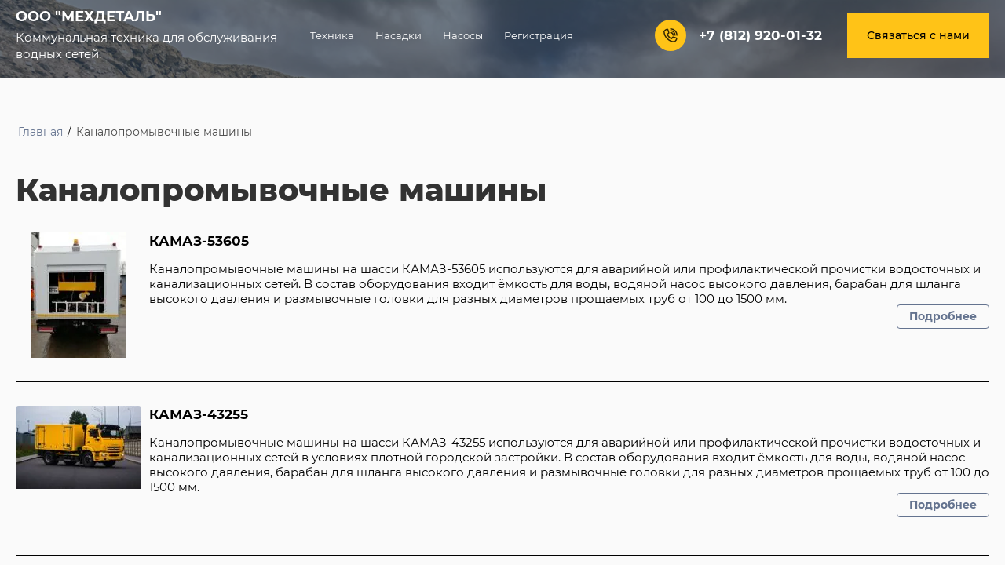

--- FILE ---
content_type: text/html; charset=utf-8
request_url: https://roskt.ru/kanalopromyvochnye
body_size: 12461
content:

<!DOCTYPE html>
<html lang='ru'>
<head>
<link rel="stylesheet" href="/t/v547/images/mosaic/designs/design-in7w0ckxc-1598948640_styles.css">
<meta charset="utf-8">
<meta name="robots" content="all"/>
<title>Каналопромывочные машины</title>
<meta name="description" content="Каналопромывочные машины">
<meta name="keywords" content="Каналопромывочные машины, илосос, купить илосос, каналопромывочная машина, переоборудование илосос, насос вакуумный, илососная машина, БМЗ, мехдеталь">
<meta name="viewport" content="width=device-width, initial-scale=1">
<meta name="format-detection" content="telephone=no">


<script>
 var mapKeys = {
     google: "AIzaSyDOhs0aWgaDKEbMuNto2QPWhjoCLeA_Z08",
     yandex: ""
 };
 var mosaicDesignId = 836701;
 var mosaicDesignPrefix = 'in7w0ckxc-1598948640';
 var mosaicTimeZone = 'Europe/Moscow';
</script>


<link rel="stylesheet" href="/g/s3/mosaic/css/ms_site_default.css">
<script src="/g/libs/jquery/1.10.2/jquery.min.js"></script>

 	<script src="/g/s3/mosaic/js/do/do.js?rnd=1762386726"></script>
	<link rel="stylesheet" href="/g/css/styles_articles_tpl.css">
	<link rel="stylesheet" href="/g/s3/mosaic/css/animate.css">
	<link rel="stylesheet" href="/t/v547/images/mosaic/modules_patch.scss.css?rnd=1762386726">
	<script src="/g/s3/misc/form/1.2.0/s3.form.js"></script>

<meta name="yandex-verification" content="3514241f26ab464f" />
<meta name="google-site-verification" content="s3bBOykKlxc8wyczVNc5_nbwsdiFWDGqFRxq3-QibOA" />
<link rel="stylesheet" href="/g/libs/lightgallery-proxy-to-hs/lightgallery.proxy.to.hs.min.css" media="all" async>
<script src="/g/libs/lightgallery-proxy-to-hs/lightgallery.proxy.to.hs.stub.min.js"></script>
<script src="/g/libs/lightgallery-proxy-to-hs/lightgallery.proxy.to.hs.js" async></script>

<!-- 46b9544ffa2e5e73c3c971fe2ede35a5 -->
<script type='text/javascript' src='/shared/s3/js/lang/ru.js'></script>
<script type='text/javascript' src='/shared/s3/js/common.min.js'></script>
<link rel='stylesheet' type='text/css' href='/shared/s3/css/calendar.css' /><link rel="icon" href="/favicon.ico" type="image/x-icon">
<link rel="apple-touch-icon" href="/touch-icon-iphone.png">
<link rel="apple-touch-icon" sizes="76x76" href="/touch-icon-ipad.png">
<link rel="apple-touch-icon" sizes="120x120" href="/touch-icon-iphone-retina.png">
<link rel="apple-touch-icon" sizes="152x152" href="/touch-icon-ipad-retina.png">
<meta name="msapplication-TileImage" content="/touch-w8-mediumtile.png"/>
<meta name="msapplication-square70x70logo" content="/touch-w8-smalltile.png" />
<meta name="msapplication-square150x150logo" content="/touch-w8-mediumtile.png" />
<meta name="msapplication-wide310x150logo" content="/touch-w8-widetile.png" />
<meta name="msapplication-square310x310logo" content="/touch-w8-largetile.png" />

<!--s3_require-->
<link rel="stylesheet" href="/g/templates/pages/2016.1/pages_additional_1_0/pages.additional.1.0.css" type="text/css"/>
<link rel="stylesheet" href="/g/s3/css/submenu.css" type="text/css"/>
<script type="text/javascript" src="/t/images/bpopup.js"></script>
<script type="text/javascript" src="/t/images/slick.js"></script>
<script type="text/javascript" src="/t/images/jquery.fancybox.js"></script>
<script type="text/javascript" src="/t/images/site.addons.js"></script>
<link rel="stylesheet" href="/t/images/jquery.fancybox.css" type="text/css"/>
<link rel="stylesheet" href="/t/images/slick.css" type="text/css"/>
<link rel="stylesheet" href="/t/images/site.addons.css" type="text/css"/>

<link rel="stylesheet" href="/t/images/mosaic/symbols/symbol-ihu3cynpb_styles.css" type="text/css"/>
<link rel="stylesheet" href="/t/images/mosaic/symbols/symbol-i9rdcwv9j_styles.css" type="text/css"/>
<!--/s3_require-->

<link rel='stylesheet' type='text/css' href='/t/images/__csspatch/2/patch.css'/>











</head>
<body>
<div class='mosaic-wrap'>
<div class='root root--u-in7w0ckxc' id='in7w0ckxc_0'>
<div class='section section--u-i4lmla0gs' id='i4lmla0gs_0' data-do-section='{"screen":{"scroll":false,"smooth":true}}'>
<div class='container container--u-ix416lzht' id='ix416lzht_0'>
<div class='div div--u-i94pmpwol' id='i94pmpwol_0'>
<div class='div div--u-iprxhejym' id='iprxhejym_0'>
<a href='/' class='link-universal link-universal--u-i55zr5muc' id='i55zr5muc_0' data-do-link_universal='{"screen":{"type":"link","popup":"none","eventName":"none","eventElement":"self","eventAction":"","selectedTag":"","linkType":"link","blank":false}}'>
<div class='div div--u-id9yrqdw9' id='id9yrqdw9_0'>
<div class='heading heading--u-ie370hf7r' id='ie370hf7r_0'>
<span class='text-block-wrap-div' >ООО "Мехдеталь"</span>
</div>
<div class='text text--u-i4w947jsa' id='i4w947jsa_0'>
<span class='text-block-wrap-div' >Коммунальная техника для обслуживания водных сетей.</span>
</div>
</div>
</a>
</div>
<div class='div div--u-izw2k9hzc' id='izw2k9hzc_0'>
<div class='div div--u-i0po3dhfw' id='i0po3dhfw_0'>
<div class='div div--u-ihntj9r9j' id='ihntj9r9j_0'>
<div class='list list--u-i9stpyft3' id='i9stpyft3_0'>
<div class='list__item list__item--u-ix4yfhul2' id='ix4yfhul2_0'>
<div class='text text--u-ifwx66kwl' id='ifwx66kwl_0'>
<span class='text-block-wrap-div' >г. Москва, Ленинский проспект, дом, строение, номер кабинета</span>
</div>
</div>
</div>
<div class='div div--u-i7xmn3pmx' id='i7xmn3pmx_0'>
<div class='svg_image svg_image--u-ilege75hj' id='ilege75hj_0' data-do-svg_image='{"screen":{"stretch":true}}'>
<svg xmlns="http://www.w3.org/2000/svg" width="20.496" height="24.25" viewBox="0 0 20.496 24.25" data-prefix="i6occxeou"><path d="M10.887 23.998a1 1 0 0 1-1.3 0c-.982-.838-9.6-8.341-9.6-13.756a10.255 10.255 0 0 1 20.51 0c-.001 5.415-8.626 12.918-9.61 13.756zm-.648-22a8.26 8.26 0 0 0-8.253 8.249c0 3.511 5.46 9.15 8.253 11.665 2.793-2.514 8.247-8.154 8.247-11.665a8.255 8.255 0 0 0-8.247-8.254zm0 13.247a5 5 0 1 1 5-5 5.007 5.007 0 0 1-5 4.996zm0-8a3 3 0 1 0 3 3 3 3 0 0 0-3-3.002z" fill-rule="evenodd" class="path-i0pwp4uta"/></svg>
</div>
</div>
</div>
<div class='hor-menu hor-menu--u-iubq7py2q' id='iubq7py2q_0' data-do-menu_horizontal='{"screen":{"mode":"Popup","cancelForward":false,"more":true,"toLevel":0,"firstClickOpen":false}}'>
<ul class='hor-menu__list hor-menu__list--u-isgotug1w' id='isgotug1w_0'>
    <li class='hor-menu__item hor-menu__item--u-irkq0t8fc ' id='irkq0t8fc_0'>
<a   href='/tehnika' class='hor-menu__link hor-menu__link--u-i2ewmonv8' id='i2ewmonv8_0'>
<span class='hor-menu__text hor-menu__text--u-irs5bdeia' id='irs5bdeia_0'>
<span class='text-block-wrap-div' >Техника</span>
</span>
</a>


                </li>
            <li class='hor-menu__item hor-menu__item--u-irkq0t8fc ' id='irkq0t8fc_1'>
<a   href='/nasadki' class='hor-menu__link hor-menu__link--u-i2ewmonv8' id='i2ewmonv8_1'>
<span class='hor-menu__text hor-menu__text--u-irs5bdeia' id='irs5bdeia_1'>
<span class='text-block-wrap-div' >Насадки</span>
</span>
</a>


                </li>
            <li class='hor-menu__item hor-menu__item--u-irkq0t8fc ' id='irkq0t8fc_2'>
<a   href='/nasosy' class='hor-menu__link hor-menu__link--u-i2ewmonv8' id='i2ewmonv8_2'>
<span class='hor-menu__text hor-menu__text--u-irs5bdeia' id='irs5bdeia_2'>
<span class='text-block-wrap-div' >Насосы</span>
</span>
</a>


                </li>
            <li class='hor-menu__item hor-menu__item--u-irkq0t8fc ' id='irkq0t8fc_3'>
<a   href='/registraciya' class='hor-menu__link hor-menu__link--u-i2ewmonv8' id='i2ewmonv8_3'>
<span class='hor-menu__text hor-menu__text--u-irs5bdeia' id='irs5bdeia_3'>
<span class='text-block-wrap-div' >Регистрация</span>
</span>
</a>


</li></ul>
</ul>
<ul class='hor-menu__more_list hor-menu__more_list--u-ikx5o2el6' id='ikx5o2el6_0'>
<li class='hor-menu__item hor-menu__item--u-ib02m6czd' id='ib02m6czd_0'>
<a href='#' class='hor-menu__more_link hor-menu__more_link--u-idso8r8he' id='idso8r8he_0'>
<span class='hor-menu__text hor-menu__text--u-i6j6hyy34' id='i6j6hyy34_0'>
<span class='text-block-wrap-div' >...</span>
</span>
</a>
<ul class='hor-menu__sub_list hor-menu__sub_list--u-ias8o6ex4' id='ias8o6ex4_0'></ul>
</li>
</ul>
</div>
<div class='div div--u-ijbq9lfkl' id='ijbq9lfkl_0'>
<div class='div div--u-iqrtkmyvg' id='iqrtkmyvg_0'>
<div class='svg_image svg_image--u-is78hv4re' id='is78hv4re_0' data-do-svg_image='{"screen":{"stretch":true}}'>
<svg xmlns="http://www.w3.org/2000/svg" width="23.65" height="23.782" viewBox="0 0 23.65 23.782" data-prefix="ibcnki503"><path d="M22.64 12.669a1 1 0 0 1-1-1 9.679 9.679 0 0 0-9.67-9.663 1 1 0 1 1 0-2 11.676 11.676 0 0 1 11.67 11.662 1 1 0 0 1-1 1.001zM11.97 3.138a8.545 8.545 0 0 1 8.54 8.531 1 1 0 0 1-2 0 6.541 6.541 0 0 0-6.54-6.531 1.002 1.002 0 0 1 0-2.003zm3.24 8.531a3.237 3.237 0 0 0-3.24-3.231 1 1 0 0 1 0-2 5.241 5.241 0 0 1 5.24 5.231 1 1 0 0 1-2 0zm-5.27 2.174a25.257 25.257 0 0 0 2.75 2.339 1 1 0 0 0 .55.21.227.227 0 0 0 .1-.014l1.08-1.727a2.373 2.373 0 0 1 1.85-.781 1.775 1.775 0 0 1 .39.039 25.193 25.193 0 0 1 5.5 1.772 2.4 2.4 0 0 1 .93 2.687 12.207 12.207 0 0 1-2.75 4.233 11.83 11.83 0 0 1-1.11.971l-.26.2-.67.012a18.267 18.267 0 0 1-12.63-5.623l-.07-.077A18.063 18.063 0 0 1-.02 5.127l.01-.334.21-.261A11.909 11.909 0 0 1 5.4.674 1.866 1.866 0 0 1 6.06.56a2.307 2.307 0 0 1 2.06 1.126c.54 1.509 1.23 3.485 1.73 5.381a2.391 2.391 0 0 1-.74 2.282L7.34 10.47a1.374 1.374 0 0 0 .25.605 24.994 24.994 0 0 0 2.35 2.765zm-4.52-3.772a1.955 1.955 0 0 1 .86-1.292l1.58-1a.738.738 0 0 0 .04-.275C7.46 5.86 6.84 4.056 6.33 2.623a.974.974 0 0 0-.27-.058 10.2 10.2 0 0 0-3.48 2.289c-.2.2-.4.421-.6.661a16.4 16.4 0 0 0 5.04 11.168l.09.1a16.269 16.269 0 0 0 11.15 5.008c.23-.2.46-.4.66-.6a10.243 10.243 0 0 0 2.31-3.543c-.01-.007-.05-.13-.1-.228a23.132 23.132 0 0 0-4.91-1.555 2.13 2.13 0 0 0-.23.048l-1 1.585a2.462 2.462 0 0 1-3.48.3 26.65 26.65 0 0 1-2.98-2.539 27.392 27.392 0 0 1-2.56-3 2.833 2.833 0 0 1-.55-2.19z" fill-rule="evenodd" class="path-iesj9pneg"/></svg>
</div>
</div>
<div class='list list--u-i58h6qa7b' id='i58h6qa7b_0'>
<div class='list__item list__item--u-iz1y6n6hr' id='iz1y6n6hr_0'>
<a target='_self' href='tel:+7 (812) 920-01-32' class='link-universal link-universal--u-iug8fs1tz' id='iug8fs1tz_0' data-do-link_universal='{"screen":{"type":"link","popup":"none","eventName":"none","eventElement":"self","eventAction":"","selectedTag":"","linkType":"phone","blank":false}}'>
<div class='text text--u-ibw1oza97' id='ibw1oza97_0'>
<span class='text-block-wrap-div' > +7 (812) 920-01-32</span>
</div>
</a>
</div>
</div>
</div>
</div>
<span role='button' class='link-universal link-universal--u-iudw9kqst' id='iudw9kqst_0' data-do-link_universal='{"screen":{"type":"button","popup":"i9rdcwv9j_0","sidepanel":false,"eventName":"none","eventElement":"self","eventAction":"","selectedTag":"","linkType":"link","blank":false}}'>
<div class='text text--u-iyp68nmez' id='iyp68nmez_0'>
<span class='text-block-wrap-div' >Связаться с нами</span>
</div>
</span>
</div>
</div>
</div>
</div>
<div class='section section--u-iv7aww0a9' id='iv7aww0a9_0' data-do-section='{"screen":{"scroll":false,"smooth":true}}'>
<div class='container container--u-i45s0i13e' id='i45s0i13e_0'>
<div class='div div--u-it6mm36yy' id='it6mm36yy_0'>
<div data-url='/kanalopromyvochnye' class='mosaic-crumbs mosaic-crumbs--u-ispisz6ym' id='ispisz6ym_0' data-do-crumbs='{"screen":{"delimiter":"\/"}}'>
<a href="/" class="mosaic-crumbs__item_link mosaic-crumbs__item_link--u-ifffxff57" ><div class="text-block-wrap-div">Главная</div></a><span class="mosaic-crumbs__delimiter mosaic-crumbs__delimiter--u-ip1n2ecdx">/</span><span class="mosaic-crumbs__last mosaic-crumbs__last--u-icdekd7q4"><div class="text-block-wrap-div">Каналопромывочные машины</div></span>
</div>
<h1 class='page-title page-title--u-ir4joecf4' id='ir4joecf4_0'>
Каналопромывочные машины
</h1>
<div class='mosaic-s3-include mosaic-s3-include--u-ippqvp702' id='ippqvp702_0'>

<style>
.slider_thumb .slick-slide  { min-height: 80px; min-width: 80px;}
.wr_slider { max-height: 460px; overflow: hidden;}
.wr_slider, 
.wr_slider * { outline: none;}
.slick-slider { flex-direction: column;}
</style>


</div>
<div class='mosaic-s3-include mosaic-s3-include--u-in3djcts0' id='in3djcts0_0'>
</div>
<div class='content content--u-i3b13et7g' id='i3b13et7g_0' data-do-content='{"screen":{"image":false,"gallery":false,"text":true,"headers":true}}'>



<script>
var hsOptions = {
	align:'center',
	transitions:['expand', 'crossfade'],
	outlineType:'rounded-white',
	fadeInOut:true,
	dimmingOpacity:0.5,
}
</script>


				
			<link rel="stylesheet" href="/g/s3/css/submenu.css">
	


<div class="localpagelist">
    <div class="localproducts">
                    <div class="localproducts__block">
            	                <div class="localpic localproducts__block-pic localpic--little">
                    <a class="highslide" onclick="return hs.expand(this, hsOptions)" href="/d/img_20200120_133954.jpg"><img src="/thumb/2/6UNhdlsM7msxTufti0pp-A/160r160/d/img_20200120_133954.jpg" alt="" title=""></a>
                </div>
                                <div class="localproducts__block-text ">
                    <div class="localproducts__block-title localproducts__block-title0"><a href="/bmz-514k">КАМАЗ-53605</a></div>
                    <div class="localtext">
                        Каналопромывочные машины на шасси КАМАЗ-53605 используются для аварийной или профилактической прочистки водосточных и канализационных сетей. В состав оборудования входит ёмкость для воды, водяной насос высокого давления, барабан для шланга высокого давления и размывочные головки для разных диаметров прощаемых труб от 100 до 1500 мм.
                    </div>
                    <div class="localdiscription localproducts__block-pricetitle"></div>
                    <div class="localproducts__block-price">
                        <span class="oldprice"></span>
                        <span class="price"></span>
                    </div>
                                        	<a class="localbtn localproducts__block-btn localproducts__block-btn0" href="/bmz-514k">Подробнее</a>
                	                    <div class="clear"></div>
                </div>
                <div class="clear"></div>
            </div>
                    <div class="localproducts__block">
            	                <div class="localpic localproducts__block-pic localpic--little">
                    <a class="highslide" onclick="return hs.expand(this, hsOptions)" href="/d/dsc05705-hdr-edit.jpg"><img src="/thumb/2/_2lGPG4ry2qG2MwAp4tlfA/160r160/d/dsc05705-hdr-edit.jpg" alt="" title=""></a>
                </div>
                                <div class="localproducts__block-text ">
                    <div class="localproducts__block-title localproducts__block-title1"><a href="/bmz-512k">КАМАЗ-43255</a></div>
                    <div class="localtext">
                        Каналопромывочные машины на шасси КАМАЗ-43255 используются для аварийной или профилактической прочистки водосточных и канализационных сетей в условиях плотной городской застройки. В состав оборудования входит ёмкость для воды, водяной насос высокого давления, барабан для шланга высокого давления и размывочные головки для разных диаметров прощаемых труб от 100 до 1500 мм.
                    </div>
                    <div class="localdiscription localproducts__block-pricetitle"></div>
                    <div class="localproducts__block-price">
                        <span class="oldprice"></span>
                        <span class="price"></span>
                    </div>
                                        	<a class="localbtn localproducts__block-btn localproducts__block-btn1" href="/bmz-512k">Подробнее</a>
                	                    <div class="clear"></div>
                </div>
                <div class="clear"></div>
            </div>
                    <div class="localproducts__block">
            	                <div class="localpic localproducts__block-pic localpic--little">
                    <a class="highslide" onclick="return hs.expand(this, hsOptions)" href="/d/whatsapp_image_2021-03-24_at_111703.jpg"><img src="/thumb/2/ij7VFHdtVkz5lPqnhwRNVQ/160r160/d/whatsapp_image_2021-03-24_at_111703.jpg" alt="" title=""></a>
                </div>
                                <div class="localproducts__block-text ">
                    <div class="localproducts__block-title localproducts__block-title2"><a href="/bmz-510k">ГАЗ</a></div>
                    <div class="localtext">
                        Каналопромывочная машина БМЗ-510К используется для аварийной или профилактической прочистки водосточных, ливневых и канализационных сетей. В состав оборудования входит цистерна для воды, водяной насос высокого давления, барабан для шланга высокого давления и размывочные головки для разных диаметров прощаемой трубы.
                    </div>
                    <div class="localdiscription localproducts__block-pricetitle"></div>
                    <div class="localproducts__block-price">
                        <span class="oldprice"></span>
                        <span class="price"></span>
                    </div>
                                        	<a class="localbtn localproducts__block-btn localproducts__block-btn2" href="/bmz-510k">Подробнее</a>
                	                    <div class="clear"></div>
                </div>
                <div class="clear"></div>
            </div>
                    <div class="localproducts__block">
            	                <div class="localpic localproducts__block-pic localpic--little">
                    <a class="highslide" onclick="return hs.expand(this, hsOptions)" href="/d/20211015_122806.jpg"><img src="/thumb/2/YusdCLA0AHLatz53PyfMFw/160r160/d/20211015_122806.jpg" alt="" title=""></a>
                </div>
                                <div class="localproducts__block-text ">
                    <div class="localproducts__block-title localproducts__block-title3"><a href="/tajfun-b150-50l">ГАЗель</a></div>
                    <div class="localtext">
                        Каналопромывочная установка на базе автомобилей ГАЗель используется для аварийной или профилактической прочистки водосточных, ливневых и канализационных сетей. В состав оборудования входит цистерна для воды, водяной насос высокого давления, барабан для шланга высокого давления и размывочные головки для разных диаметров прощаемой трубы.
                    </div>
                    <div class="localdiscription localproducts__block-pricetitle"></div>
                    <div class="localproducts__block-price">
                        <span class="oldprice"></span>
                        <span class="price"></span>
                    </div>
                                        	<a class="localbtn localproducts__block-btn localproducts__block-btn3" href="/tajfun-b150-50l">Подробнее</a>
                	                    <div class="clear"></div>
                </div>
                <div class="clear"></div>
            </div>
            </div>
</div>



	

</div>
</div>
</div>
</div>
<div class='section section--u-ia2zhav86' id='ia2zhav86_0' data-do-section='{"screen":{"scroll":false,"smooth":true}}'>
<div class='container container--u-i8obramsi' id='i8obramsi_0'>
<div class='div div--u-ixzrqca4b' id='ixzrqca4b_0'>

<div class='mosaic-form mosaic-form--u-ihu3cynpb' id='ihu3cynpb_0' data-do-form='{"screen":{"mode":"main","anketa_id":"16374701","initial_state":"{\"anketa_id\":\"16374701\",\"name\":\"\u041e\u0441\u0442\u0430\u043b\u0438\u0441\u044c \u0432\u043e\u043f\u0440\u043e\u0441\u044b?\",\"submit_name\":\"\u041e\u0442\u043f\u0440\u0430\u0432\u0438\u0442\u044c\",\"success_note\":\"\u0421\u043f\u0430\u0441\u0438\u0431\u043e! \u0424\u043e\u0440\u043c\u0430 \u043e\u0442\u043f\u0440\u0430\u0432\u043b\u0435\u043d\u0430\",\"tag_id\":\"ihu3cynpb\",\"symbol_id\":\"symbol-ihu3cynpb\",\"change\":false,\"dictionaries\":{\"iyk1gli0a\":{\"dictionary_id\":64561101,\"name\":\"\u0412\u0430\u0448\u0435 \u0438\u043c\u044f:\",\"type_id\":1,\"required\":true,\"alias\":\"field_21126051\",\"note\":\"\",\"variants\":[],\"params_value\":\"\",\"validator\":\"\",\"change\":false},\"ignrwxqow\":{\"dictionary_id\":64561301,\"name\":\"\u0422\u0435\u043b\u0435\u0444\u043e\u043d:\",\"type_id\":15,\"required\":true,\"alias\":\"phone\",\"note\":\"\",\"variants\":[],\"params_value\":\"\",\"validator\":\"__phone__\",\"change\":false},\"ia2r2sqxg\":{\"dictionary_id\":64561501,\"name\":\"\u041a\u043e\u043c\u0435\u043d\u0442\u0430\u0440\u0438\u0438:\",\"type_id\":2,\"required\":false,\"alias\":\"field_21126451\",\"note\":\"\",\"variants\":[],\"params_value\":\"\",\"validator\":\"\",\"change\":false},\"ixalkzzmx\":{\"dictionary_id\":64561701,\"name\":\"\u0413\u0430\u043b\u043e\u0447\u043a\u0430\",\"type_id\":7,\"required\":true,\"alias\":\"field_21126651\",\"note\":\"\",\"variants\":[],\"params_value\":\"\",\"validator\":\"\",\"change\":false}}}","nativeStyle":true}}'>
<form id="irq6yibd4_0" action="#" class="mosaic-form__form mosaic-form__form--u-irq6yibd4" data-s3-anketa-id="16374701"><div id="izmy7xlv1_0" class="mosaic-form__title mosaic-form__title--u-izmy7xlv1"><span class="text-block-wrap-div">Остались вопросы?</span></div><div id="imvve5ud0_0" class="text text--u-imvve5ud0"><span class="text-block-wrap-div">Оставьте заявку и наши специалисты свяжутся с вами</span></div><div id="ixmucntz1_0" class="div div--u-ixmucntz1"><div id="iyk1gli0a_0" data-type-field="text" data-field-position="0" class="mosaic-form__field mosaic-form__field--u-iyk1gli0a" data-do-input='{"screen":{"type_id":1,"type_field":"text","required":true,"maxlength":100,"dictionary_id":64561101,"alias":"field_21126051"}}'><div id="idt6wbe02_0" class="mosaic-form__header mosaic-form__header--u-idt6wbe02"><span id="inpo344cl_0" class="mosaic-form__name mosaic-form__name--u-inpo344cl"><span class="text-block-wrap-div">Ваше имя:</span></span><span id="ivp6xvo4d_0" class="mosaic-form__required mosaic-form__required--u-ivp6xvo4d"><span class="text-block-wrap-div">*
    </span></span></div><input id="iymkvnltm_0" type="text" placeholder="Ваше имя *" class="mosaic-form__text mosaic-form__text--u-iymkvnltm"><div id="id070j3a9_0" class="mosaic-form__note mosaic-form__note--u-id070j3a9 is-removed"></div><!--noindex--><div id="im7tw6f3t_0" class="mosaic-form__error mosaic-form__error--u-im7tw6f3t is-removed" data-nosnippet=""><span class="text-block-wrap-div">это поле обязательно для заполнения</span></div><!--/noindex--></div><div id="ignrwxqow_0" data-type-field="phone" data-field-position="1" class="mosaic-form__field mosaic-form__field--u-ignrwxqow" data-do-input_phone='{"screen":{"type_id":15,"required":true,"dictionary_id":64561301,"validator":"__phone__","alias":"phone"}}'><div id="iv881tteg_0" class="mosaic-form__header mosaic-form__header--u-iv881tteg"><span id="i9dzxodmb_0" class="mosaic-form__name mosaic-form__name--u-i9dzxodmb"><span class="text-block-wrap-div">Телефон:</span></span><span id="ih0abop90_0" class="mosaic-form__required mosaic-form__required--u-ih0abop90"><span class="text-block-wrap-div">*
    </span></span></div><input id="ijp04idwf_0" type="tel" placeholder="Телефон *" class="mosaic-form__text mosaic-form__text--u-ijp04idwf"><div id="i3j3ynq3d_0" class="mosaic-form__note mosaic-form__note--u-i3j3ynq3d is-removed"></div><!--noindex--><div id="ia5ft58pz_0" class="mosaic-form__error mosaic-form__error--u-ia5ft58pz is-removed" data-nosnippet=""><span class="text-block-wrap-div">это поле обязательно для заполнения</span></div><!--/noindex--></div><div id="ia2r2sqxg_0" data-type-field="textarea" data-field-position="2" class="mosaic-form__field mosaic-form__field--u-ia2r2sqxg" data-do-textarea='{"screen":{"type_id":2,"type_field":"textarea","required":false,"dictionary_id":64561501,"alias":"field_21126451"}}'><div id="iclyafl96_0" class="mosaic-form__header mosaic-form__header--u-iclyafl96"><span id="i1reeq0n6_0" class="mosaic-form__name mosaic-form__name--u-i1reeq0n6"><span class="text-block-wrap-div">Коментарии:</span></span><span id="iyzp5146j_0" class="mosaic-form__required mosaic-form__required--u-iyzp5146j is-removed"><span class="text-block-wrap-div">*
    </span></span></div><textarea id="i2tfpwx6x_0" placeholder="Коментарии" class="mosaic-form__textarea mosaic-form__textarea--u-i2tfpwx6x"></textarea><div id="iqqpit4tp_0" class="mosaic-form__note mosaic-form__note--u-iqqpit4tp is-removed"></div><!--noindex--><div id="ijslm23vl_0" class="mosaic-form__error mosaic-form__error--u-ijslm23vl is-removed" data-nosnippet=""><span class="text-block-wrap-div">это поле обязательно для заполнения</span></div><!--/noindex--></div><div id="ixalkzzmx_0" data-type-field="checkbox" data-field-position="3" class="mosaic-form__field mosaic-form__field--u-ixalkzzmx" data-do-checkbox='{"screen":{"type_id":7,"required":true,"dictionary_id":64561701,"alias":"field_21126651"}}'><div id="i3yf4k7cw_0" class="mosaic-form__header mosaic-form__header--u-i3yf4k7cw"><span id="idsjiif9z_0" class="mosaic-form__name mosaic-form__name--u-idsjiif9z"><span class="text-block-wrap-div">Галочка</span></span><span id="i5eoo5trd_0" class="mosaic-form__required mosaic-form__required--u-i5eoo5trd"><span class="text-block-wrap-div">*
    </span></span></div><label id="i5dox2sfl_0" class="mosaic-form__label mosaic-form__label--u-i5dox2sfl"><input id="iq1qlbf23_0" type="checkbox" value="Я согласен(а) с политикой конфиденциальности" class="mosaic-form__checkbox mosaic-form__checkbox--u-iq1qlbf23"><span id="i0e0vf7uc_0" class="mosaic-form__checkbox-icon mosaic-form__checkbox-icon--u-i0e0vf7uc"></span><span id="iy55iqu8j_0" class="mosaic-form__value mosaic-form__value--u-iy55iqu8j"><span class="text-block-wrap-div">Я согласен(а) с политикой конфиденциальности</span></span></label><div id="ia5ocepn7_0" class="mosaic-form__note mosaic-form__note--u-ia5ocepn7 is-removed"></div><!--noindex--><div id="inr6osynl_0" class="mosaic-form__error mosaic-form__error--u-inr6osynl is-removed" data-nosnippet=""><span class="text-block-wrap-div">это поле обязательно для заполнения</span></div><!--/noindex--></div></div><button id="inl2xwr3i_0" class="mosaic-form__button mosaic-form__button--u-inl2xwr3i"><span id="iq27w2ubs_0" class="button__text button__text--u-iq27w2ubs"><span class="text-block-wrap-div">Отправить</span></span></button><re-captcha data-captcha="recaptcha"
     data-name="captcha"
     data-sitekey="6LddAuIZAAAAAAuuCT_s37EF11beyoreUVbJlVZM"
     data-lang="ru"
     data-rsize="invisible"
     data-type="image"
     data-theme="light"></re-captcha></form><!--noindex--><div id="i75avdgeb_0" class="mosaic-form__success mosaic-form__success--u-i75avdgeb is-removed" data-nosnippet=""><div id="it9le6uh7_0" class="mosaic-form__success__text mosaic-form__success__text--u-it9le6uh7"><span class="text-block-wrap-div">Спасибо! Форма отправлена</span></div></div><!--/noindex-->
</div></div>
<div class='div div--u-i03qbdt6y' id='i03qbdt6y_0'>
<div class='mosaic-map mosaic-map--u-idk3o438g' id='idk3o438g_0' data-do-map='{"screen":{"type":"yandex","zoom":"18","lang":"ru","center":"59.969866, 30.413075","bullets":[{"name":"\u0417\u0430\u0433\u043e\u043b\u043e\u0432\u043e\u043a \u0442\u043e\u0447\u043a\u0438","desc":"\u041e\u043f\u0438\u0441\u0430\u043d\u0438\u0435 \u0442\u043e\u0447\u043a\u0438","coords":"55.735956,37.400827"}]}}'></div>
</div>
</div>
<div class='container container--u-ic9y7g2pp' id='ic9y7g2pp_0'>
<div class='div div--u-iej3bdqbi' id='iej3bdqbi_0'>
<div class='div div--u-if9kbrzw1' id='if9kbrzw1_0'>
<div class='div div--u-ivuthvze0' id='ivuthvze0_0'>
<div class='div div--u-ifkwbmmlw' id='ifkwbmmlw_0'>
<div class='svg_image svg_image--u-i263a1ucw' id='i263a1ucw_0' data-do-svg_image='{"screen":{"stretch":true}}'>
<svg xmlns="http://www.w3.org/2000/svg" width="23.65" height="23.782" viewBox="0 0 23.65 23.782" data-prefix="ibcnki503"><path d="M22.64 12.669a1 1 0 0 1-1-1 9.679 9.679 0 0 0-9.67-9.663 1 1 0 1 1 0-2 11.676 11.676 0 0 1 11.67 11.662 1 1 0 0 1-1 1.001zM11.97 3.138a8.545 8.545 0 0 1 8.54 8.531 1 1 0 0 1-2 0 6.541 6.541 0 0 0-6.54-6.531 1.002 1.002 0 0 1 0-2.003zm3.24 8.531a3.237 3.237 0 0 0-3.24-3.231 1 1 0 0 1 0-2 5.241 5.241 0 0 1 5.24 5.231 1 1 0 0 1-2 0zm-5.27 2.174a25.257 25.257 0 0 0 2.75 2.339 1 1 0 0 0 .55.21.227.227 0 0 0 .1-.014l1.08-1.727a2.373 2.373 0 0 1 1.85-.781 1.775 1.775 0 0 1 .39.039 25.193 25.193 0 0 1 5.5 1.772 2.4 2.4 0 0 1 .93 2.687 12.207 12.207 0 0 1-2.75 4.233 11.83 11.83 0 0 1-1.11.971l-.26.2-.67.012a18.267 18.267 0 0 1-12.63-5.623l-.07-.077A18.063 18.063 0 0 1-.02 5.127l.01-.334.21-.261A11.909 11.909 0 0 1 5.4.674 1.866 1.866 0 0 1 6.06.56a2.307 2.307 0 0 1 2.06 1.126c.54 1.509 1.23 3.485 1.73 5.381a2.391 2.391 0 0 1-.74 2.282L7.34 10.47a1.374 1.374 0 0 0 .25.605 24.994 24.994 0 0 0 2.35 2.765zm-4.52-3.772a1.955 1.955 0 0 1 .86-1.292l1.58-1a.738.738 0 0 0 .04-.275C7.46 5.86 6.84 4.056 6.33 2.623a.974.974 0 0 0-.27-.058 10.2 10.2 0 0 0-3.48 2.289c-.2.2-.4.421-.6.661a16.4 16.4 0 0 0 5.04 11.168l.09.1a16.269 16.269 0 0 0 11.15 5.008c.23-.2.46-.4.66-.6a10.243 10.243 0 0 0 2.31-3.543c-.01-.007-.05-.13-.1-.228a23.132 23.132 0 0 0-4.91-1.555 2.13 2.13 0 0 0-.23.048l-1 1.585a2.462 2.462 0 0 1-3.48.3 26.65 26.65 0 0 1-2.98-2.539 27.392 27.392 0 0 1-2.56-3 2.833 2.833 0 0 1-.55-2.19z" fill-rule="evenodd" class="path-iesj9pneg"/></svg>
</div>
</div>
<div class='list list--u-iw9vtn3aj' id='iw9vtn3aj_0'>
<div class='list__item list__item--u-isyvnfnql' id='isyvnfnql_0'>
<a target='_self' href='tel:+7 (812) 920-01-32' class='link-universal link-universal--u-ijyqjqzpr' id='ijyqjqzpr_0' data-do-link_universal='{"screen":{"type":"link","popup":"none","eventName":"none","eventElement":"self","eventAction":"","selectedTag":"","linkType":"phone","blank":false}}'>
<div class='text text--u-iwwgl97b1' id='iwwgl97b1_0'>
<span class='text-block-wrap-div' > +7 (812) 920-01-32</span>
</div>
</a>
</div>
</div>
</div>
</div>
<div class='div div--u-i70zteyvx' id='i70zteyvx_0'>
<div class='div div--u-i10zixx5r' id='i10zixx5r_0'>
<div class='list list--u-id35tw51g' id='id35tw51g_0'>
<div class='list__item list__item--u-ijc04u828' id='ijc04u828_0'>
<div class='text text--u-il1zivwh1' id='il1zivwh1_0'>
<span class='text-block-wrap-div' >г. Санкт-Петербург, пр-кт Пискарёвский, д.25,оф. 1102</span>
</div>
</div>
</div>
<div class='div div--u-ik5ye9tdv' id='ik5ye9tdv_0'>
<div class='svg_image svg_image--u-iwwd7ews2' id='iwwd7ews2_0' data-do-svg_image='{"screen":{"stretch":true}}'>
<svg xmlns="http://www.w3.org/2000/svg" width="20.496" height="24.25" viewBox="0 0 20.496 24.25" data-prefix="i6occxeou"><path d="M10.887 23.998a1 1 0 0 1-1.3 0c-.982-.838-9.6-8.341-9.6-13.756a10.255 10.255 0 0 1 20.51 0c-.001 5.415-8.626 12.918-9.61 13.756zm-.648-22a8.26 8.26 0 0 0-8.253 8.249c0 3.511 5.46 9.15 8.253 11.665 2.793-2.514 8.247-8.154 8.247-11.665a8.255 8.255 0 0 0-8.247-8.254zm0 13.247a5 5 0 1 1 5-5 5.007 5.007 0 0 1-5 4.996zm0-8a3 3 0 1 0 3 3 3 3 0 0 0-3-3.002z" fill-rule="evenodd" class="path-i0pwp4uta"/></svg>
</div>
</div>
</div>
<div class='div div--u-izaarujin' id='izaarujin_0'>
<div class='div div--u-ijv0l5c76' id='ijv0l5c76_0'>
<div class='svg_image svg_image--u-itsa8saei' id='itsa8saei_0' data-do-svg_image='{"screen":{"stretch":true}}'>
<svg xmlns="http://www.w3.org/2000/svg" width="22.875" height="25.5" viewBox="0 0 22.875 25.5" data-prefix="i5z2zzrwp"><path d="M20.531 25.491H2.366a2.359 2.359 0 0 1-2.357-2.358V9.897a1.006 1.006 0 0 1 .351-.762L10.843.22a1 1 0 0 1 1.3 0l10.4 8.915a1 1 0 0 1 .349.759V23.13a2.361 2.361 0 0 1-2.361 2.361zm-18.165-2h18.165a.353.353 0 0 0 .255-.11l-9.336-8.325-2.747 2.449c-.008.011 0 .026-.012.036a.508.508 0 0 1-.152.111l-6.427 5.729a.353.353 0 0 0 .254.111zm5.184-6.3L2.009 12.25v9.88zm13.34-6.838l-9.4-8.061-9.48 8.063v.557l6.292 5.611 2.816-2.51a.5.5 0 0 1 .666 0l2.814 2.508 6.293-5.609v-.557zm0 1.9l-5.542 4.939 5.542 4.941v-9.88z" fill-rule="evenodd" class="path-iilq0yedr"/></svg>
</div>
</div>
<div class='list list--u-imwhbq09d' id='imwhbq09d_0'>
<div class='list__item list__item--u-i5uazofa7' id='i5uazofa7_0'>
<a target='_self' href='mailto:somer@mail.ru' class='link-universal link-universal--u-irrk04m86' id='irrk04m86_0' data-do-link_universal='{"screen":{"type":"link","popup":"none","eventName":"none","eventElement":"self","eventAction":"","selectedTag":"","linkType":"email","blank":false}}'>
<div class='text text--u-i0gqtv44w' id='i0gqtv44w_0'>
<span class='text-block-wrap-div' >somer@mail.ru</span>
</div>
</a>
</div>
</div>
</div>
<button class='button-up button-up--u-ib4ahgfvh' id='ib4ahgfvh_0' data-do-button_up='{"screen":{"speed":"slow"}}'>
<div class='svg_image svg_image--u-in10rhen2' id='in10rhen2_0' data-do-svg_image='{"screen":{"stretch":true}}'>
<svg xmlns="http://www.w3.org/2000/svg" width="19.03" height="11" viewBox="0 0 19.03 11" data-prefix="in4ulbftl"><path d="M.01 9.48a1.486 1.486 0 0 1 .44-1.05l8-7.99a1.5 1.5 0 0 1 2.11 0l8 7.99a1.492 1.492 0 0 1-2.11 2.11L9.5 3.6l-6.95 6.94a1.485 1.485 0 0 1-2.1 0 1.526 1.526 0 0 1-.44-1.06z" fill-rule="evenodd" class="path-i3gisrlet"/></svg>
</div>
</button>
</div>
</div>
<div class='div div--u-ics9q9hdx' id='ics9q9hdx_0'>
<div class='mosaic-site-copyright mosaic-site-copyright--u-i8lqf2ilw' id='i8lqf2ilw_0'>
  Copyright &copy; 2014 - 2025 
</div>
<div class='mosaic-site-counters mosaic-site-counters--u-iql0pxj1s' id='iql0pxj1s_0'>
<!-- Yandex.Metrika counter -->
<script type="text/javascript" >
   (function(m,e,t,r,i,k,a){m[i]=m[i]||function(){(m[i].a=m[i].a||[]).push(arguments)};
   m[i].l=1*new Date();k=e.createElement(t),a=e.getElementsByTagName(t)[0],k.async=1,k.src=r,a.parentNode.insertBefore(k,a)})
   (window, document, "script", "https://mc.yandex.ru/metrika/tag.js", "ym");

   ym(68697889, "init", {
        clickmap:true,
        trackLinks:true,
        accurateTrackBounce:true,
        webvisor:true
   });
</script>
<noscript><div><img src="https://mc.yandex.ru/watch/68697889" style="position:absolute; left:-9999px;" alt="" /></div></noscript>
<!-- /Yandex.Metrika counter -->
<!--__INFO2025-11-06 02:21:37INFO__-->

</div>
<div class='mosaic-mega-copyright mosaic-mega-copyright--u-iovl1c7li' id='iovl1c7li_0'>
<span style='font-size:14px;' class='copyright'><!--noindex--><span style="text-decoration:underline; cursor: pointer;" onclick="javascript:window.open('https://megagr'+'oup.ru/?utm_referrer='+location.hostname)" class="copyright">Создать сайт</span> в Мегагрупп.ру<!--/noindex-->
</span>
</div>
</div>
</div>
</div>

<div class='mosaic-popup mosaic-popup--u-i9rdcwv9j' id='i9rdcwv9j_0' data-do-popup='{"screen":{"wmshowpopup":false,"popupname":"","delay":0,"autoShow":"none","popup_data":{"iyxzogb17":{"im5aav7st":{"name":"title","type":"text","id":"im5aav7st"}},"ilpystvrt":{"iczuo5jee":{"name":"title","type":"text","id":"iczuo5jee"}}}}}'>
<div class='mosaic-popup__inner-bg mosaic-popup__inner-bg--u-i399ooiqc' id='i399ooiqc_0'>
<div class='mosaic-popup__inner-data mosaic-popup__inner-data--u-i39ocgqpj' id='i39ocgqpj_0'>
<div class='mosaic-popup__close mosaic-popup__close--u-i8p4rk9cx' id='i8p4rk9cx_0'>
<span class='svg_image svg_image--u-iep12jsl6' id='iep12jsl6_0' data-do-svg_image='{"screen":{"stretch":true}}'>
<svg xmlns="http://www.w3.org/2000/svg" preserveAspectRatio="xMidYMid" width="17" height="18" viewBox="0 0 17 18" data-prefix="ivycbqjqm"><path d="M10.411 8.985l-1.927 2.039-6.19 6.553a1.32 1.32 0 0 1-.964.422 1.32 1.32 0 0 1-.963-.422 1.503 1.503 0 0 1 0-2.04l6.19-6.552-6.19-6.553a1.503 1.503 0 0 1 0-2.04 1.31 1.31 0 0 1 1.927 0l6.19 6.553 6.19-6.553a1.31 1.31 0 0 1 1.927 0 1.503 1.503 0 0 1 0 2.04l-6.19 6.553zm6.19 6.552a1.503 1.503 0 0 1 0 2.04 1.32 1.32 0 0 1-.963.422 1.32 1.32 0 0 1-.964-.422L9.909 12.53l1.927-2.04 4.765 5.047z" opacity=".8" fill-rule="evenodd" class="path-iq2war1fq"/></svg>
</span>
</div>
<div class='mosaic-form mosaic-form--u-ig2qvin8n' id='ig2qvin8n_0' data-do-form='{"screen":{"mode":"main","anketa_id":"16374501","initial_state":"{\"anketa_id\":\"16374501\",\"name\":\"\u041e\u0441\u0442\u0430\u043b\u0438\u0441\u044c \u0432\u043e\u043f\u0440\u043e\u0441\u044b?\",\"submit_name\":\"\u041e\u0442\u043f\u0440\u0430\u0432\u0438\u0442\u044c\",\"success_note\":\"\u0421\u043f\u0430\u0441\u0438\u0431\u043e! \u0424\u043e\u0440\u043c\u0430 \u043e\u0442\u043f\u0440\u0430\u0432\u043b\u0435\u043d\u0430\",\"tag_id\":\"ig2qvin8n\",\"symbol_id\":\"symbol-i9rdcwv9j\",\"change\":false,\"dictionaries\":{\"i21rk439h\":{\"dictionary_id\":64561901,\"name\":\"\u0423\u0441\u043b\u0443\u0433\u0438\",\"type_id\":14,\"required\":\"\",\"alias\":\"field_34404101\",\"note\":\"\",\"variants\":[],\"params_value\":\"\",\"validator\":\"\",\"change\":false},\"ivmo70pgp\":{\"dictionary_id\":64562101,\"name\":\"\u0412\u0430\u0448\u0435 \u0438\u043c\u044f:\",\"type_id\":1,\"required\":true,\"alias\":\"field_21126851\",\"note\":\"\",\"variants\":[],\"params_value\":\"\",\"validator\":\"\",\"change\":false},\"isk96gmri\":{\"dictionary_id\":64562301,\"name\":\"\u0422\u0435\u043b\u0435\u0444\u043e\u043d:\",\"type_id\":15,\"required\":true,\"alias\":\"phone\",\"note\":\"\",\"variants\":[],\"params_value\":\"\",\"validator\":\"__phone__\",\"change\":false},\"i5rvkv1m8\":{\"dictionary_id\":64562501,\"name\":\"\u041a\u043e\u043c\u0435\u043d\u0442\u0430\u0440\u0438\u0438:\",\"type_id\":2,\"required\":false,\"alias\":\"field_21127251\",\"note\":\"\",\"variants\":[],\"params_value\":\"\",\"validator\":\"\",\"change\":false},\"iiti67ixc\":{\"dictionary_id\":64562701,\"name\":\"\u0413\u0430\u043b\u043e\u0447\u043a\u0430\",\"type_id\":7,\"required\":true,\"alias\":\"field_21127451\",\"note\":\"\",\"variants\":[],\"params_value\":\"\",\"validator\":\"\",\"change\":false}}}","nativeStyle":true}}'>
<form id="i84e73gv5_0" action="#" class="mosaic-form__form mosaic-form__form--u-i84e73gv5" data-s3-anketa-id="16374501"><div id="i2eqc90cc_0" class="mosaic-form__title mosaic-form__title--u-i2eqc90cc"><span class="text-block-wrap-div">Остались вопросы?</span></div><div id="ij3sly1uu_0" class="text text--u-ij3sly1uu"><span class="text-block-wrap-div">Оставьте заявку и наши специалисты свяжутся с вами</span></div><div id="i2eksuxtz_0" class="div div--u-i2eksuxtz"><div id="i21rk439h_0" data-type-field="input_hidden" data-field-position="0" class="mosaic-form__field mosaic-form__field--u-i21rk439h" data-do-input_hidden='{"screen":{"type_id":14,"dictionary_id":64561901,"alias":"field_34404101","value_from":{"iyxzogb17":{"name":"title","type":"text","id":"im5aav7st"},&quot;ilpystvrt&quot;:{"name":"title","type":"text","id":"iczuo5jee"}}}}'><div id="in4qe2kar_0" class="mosaic-form__hidden-container mosaic-form__hidden-container--u-in4qe2kar"><div id="iajnl4lnw_0" class="mosaic-form__header mosaic-form__header--u-iajnl4lnw"><span id="irev3o64l_0" class="mosaic-form__name mosaic-form__name--u-irev3o64l"><span class="text-block-wrap-div">Услуги</span></span></div><input id="i6v5x9efb_0" type="hidden" class="mosaic-form__hidden-input mosaic-form__hidden-input--u-i6v5x9efb"></div></div><div id="ivmo70pgp_0" data-type-field="text" data-field-position="1" class="mosaic-form__field mosaic-form__field--u-ivmo70pgp" data-do-input='{"screen":{"type_id":1,"type_field":"text","required":true,"maxlength":100,"dictionary_id":64562101,"alias":"field_21126851"}}'><div id="ic91hh92v_0" class="mosaic-form__header mosaic-form__header--u-ic91hh92v"><span id="i8fopj86m_0" class="mosaic-form__name mosaic-form__name--u-i8fopj86m"><span class="text-block-wrap-div">Ваше имя:</span></span><span id="i0a8opvhr_0" class="mosaic-form__required mosaic-form__required--u-i0a8opvhr"><span class="text-block-wrap-div">*
    </span></span></div><input id="il0syaqjw_0" type="text" placeholder="Ваше имя *" class="mosaic-form__text mosaic-form__text--u-il0syaqjw"><div id="imc26l9jc_0" class="mosaic-form__note mosaic-form__note--u-imc26l9jc is-removed"></div><!--noindex--><div id="ij2kdvsah_0" class="mosaic-form__error mosaic-form__error--u-ij2kdvsah is-removed" data-nosnippet=""><span class="text-block-wrap-div">это поле обязательно для заполнения</span></div><!--/noindex--></div><div id="isk96gmri_0" data-type-field="phone" data-field-position="2" class="mosaic-form__field mosaic-form__field--u-isk96gmri" data-do-input_phone='{"screen":{"type_id":15,"required":true,"dictionary_id":64562301,"validator":"__phone__","alias":"phone"}}'><div id="irn32xxzy_0" class="mosaic-form__header mosaic-form__header--u-irn32xxzy"><span id="iexkfsvj9_0" class="mosaic-form__name mosaic-form__name--u-iexkfsvj9"><span class="text-block-wrap-div">Телефон:</span></span><span id="iz7f00157_0" class="mosaic-form__required mosaic-form__required--u-iz7f00157"><span class="text-block-wrap-div">*
    </span></span></div><input id="idb3h100j_0" type="tel" placeholder="Телефон *" class="mosaic-form__text mosaic-form__text--u-idb3h100j"><div id="i1r0b7vuq_0" class="mosaic-form__note mosaic-form__note--u-i1r0b7vuq is-removed"></div><!--noindex--><div id="igyeq32fm_0" class="mosaic-form__error mosaic-form__error--u-igyeq32fm is-removed" data-nosnippet=""><span class="text-block-wrap-div">это поле обязательно для заполнения</span></div><!--/noindex--></div><div id="i5rvkv1m8_0" data-type-field="textarea" data-field-position="3" class="mosaic-form__field mosaic-form__field--u-i5rvkv1m8" data-do-textarea='{"screen":{"type_id":2,"type_field":"textarea","required":false,"dictionary_id":64562501,"alias":"field_21127251"}}'><div id="i47suswyb_0" class="mosaic-form__header mosaic-form__header--u-i47suswyb"><span id="ii8344jpi_0" class="mosaic-form__name mosaic-form__name--u-ii8344jpi"><span class="text-block-wrap-div">Коментарии:</span></span><span id="igp4jte19_0" class="mosaic-form__required mosaic-form__required--u-igp4jte19 is-removed"><span class="text-block-wrap-div">*
    </span></span></div><textarea id="i4m1enr5r_0" placeholder="Коментарии" class="mosaic-form__textarea mosaic-form__textarea--u-i4m1enr5r"></textarea><div id="ib1ra3r1o_0" class="mosaic-form__note mosaic-form__note--u-ib1ra3r1o is-removed"></div><!--noindex--><div id="ijd743er5_0" class="mosaic-form__error mosaic-form__error--u-ijd743er5 is-removed" data-nosnippet=""><span class="text-block-wrap-div">это поле обязательно для заполнения</span></div><!--/noindex--></div><div id="iiti67ixc_0" data-type-field="checkbox" data-field-position="4" class="mosaic-form__field mosaic-form__field--u-iiti67ixc" data-do-checkbox='{"screen":{"type_id":7,"required":true,"dictionary_id":64562701,"alias":"field_21127451"}}'><div id="irs9kk1dd_0" class="mosaic-form__header mosaic-form__header--u-irs9kk1dd"><span id="ibqeckai1_0" class="mosaic-form__name mosaic-form__name--u-ibqeckai1"><span class="text-block-wrap-div">Галочка</span></span><span id="imheyfkdw_0" class="mosaic-form__required mosaic-form__required--u-imheyfkdw"><span class="text-block-wrap-div">*
    </span></span></div><label id="ia6z40ix7_0" class="mosaic-form__label mosaic-form__label--u-ia6z40ix7"><input id="ikp8gelvm_0" type="checkbox" value="Я согласен(а) с политикой конфиденциальности*" class="mosaic-form__checkbox mosaic-form__checkbox--u-ikp8gelvm"><span id="i98xfpmcf_0" class="mosaic-form__checkbox-icon mosaic-form__checkbox-icon--u-i98xfpmcf"></span><span id="ih63tfnxt_0" class="mosaic-form__value mosaic-form__value--u-ih63tfnxt"><span class="text-block-wrap-div">Я согласен(а) с <span style="color:rgba(249, 249, 249, 0.8)"><a data-url="/registraciya/agreement" href="/registraciya/agreement" target="_blank">политикой конфиденциальности</a></span>*</span></span></label><div id="icesenfyw_0" class="mosaic-form__note mosaic-form__note--u-icesenfyw is-removed"></div><!--noindex--><div id="in0k4o2p9_0" class="mosaic-form__error mosaic-form__error--u-in0k4o2p9 is-removed" data-nosnippet=""><span class="text-block-wrap-div">это поле обязательно для заполнения</span></div><!--/noindex--></div></div><button id="i0c7qrrmr_0" class="mosaic-form__button mosaic-form__button--u-i0c7qrrmr"><span id="ic31esmmr_0" class="button__text button__text--u-ic31esmmr"><span class="text-block-wrap-div">Отправить</span></span></button><re-captcha data-captcha="recaptcha"
     data-name="captcha"
     data-sitekey="6LddAuIZAAAAAAuuCT_s37EF11beyoreUVbJlVZM"
     data-lang="ru"
     data-rsize="invisible"
     data-type="image"
     data-theme="light"></re-captcha></form><!--noindex--><div id="igep1jaj5_0" class="mosaic-form__success mosaic-form__success--u-igep1jaj5 is-removed" data-nosnippet=""><div id="i9jinm4uk_0" class="mosaic-form__success__text mosaic-form__success__text--u-i9jinm4uk"><span class="text-block-wrap-div">Спасибо! Форма отправлена</span></div></div><!--/noindex-->
</div>
</div>
</div>
</div></div>
</div>

<!-- assets.bottom -->
<!-- </noscript></script></style> -->
<script src="/my/s3/js/site.min.js?1761899537" type="text/javascript" ></script>
<script src="https://cp.onicon.ru/loader/54c0fdbf72d22c7c288b4575.js" type="text/javascript" data-auto async></script>
<script type="text/javascript" >/*<![CDATA[*/
var megacounter_key="b13f6fea5207f7656a4e4f5677a0e4ab";
(function(d){
    var s = d.createElement("script");
    s.src = "//counter.megagroup.ru/loader.js?"+new Date().getTime();
    s.async = true;
    d.getElementsByTagName("head")[0].appendChild(s);
})(document);
/*]]>*/</script>
<script type="text/javascript" >/*<![CDATA[*/
$ite.start({"sid":836321,"vid":840190,"aid":971222,"stid":4,"cp":21,"active":true,"domain":"roskt.ru","lang":"ru","trusted":false,"debug":false,"captcha":3,"onetap":[{"provider":"vkontakte","provider_id":"51974926","code_verifier":"lT4MFmmY2MZ0GJNzNUTjhmYZUMMmUNjTMm32Nz1NOUU"}]});
/*]]>*/</script>
<!-- /assets.bottom -->
</body>
</html>


--- FILE ---
content_type: text/css
request_url: https://roskt.ru/t/v547/images/mosaic/designs/design-in7w0ckxc-1598948640_styles.css
body_size: 15991
content:
@font-face { font-family: "Montserrat"; font-weight: 100; font-style: normal; font-display: swap; src: url("/g/fonts/montserrat/montserrat-t.woff2") format("woff2"), url("/g/fonts/montserrat/montserrat-t.woff") format("woff");}
@font-face { font-family: "Montserrat"; font-weight: 100; font-style: italic; font-display: swap; src: url("/g/fonts/montserrat/montserrat-t-i.woff2") format("woff2"), url("/g/fonts/montserrat/montserrat-t-i.woff") format("woff");}
@font-face { font-family: "Montserrat"; font-weight: 200; font-style: normal; font-display: swap; src: url("/g/fonts/montserrat/montserrat-e-l.woff2") format("woff2"), url("/g/fonts/montserrat/montserrat-e-l.woff") format("woff");}
@font-face { font-family: "Montserrat"; font-weight: 200; font-style: italic; font-display: swap; src: url("/g/fonts/montserrat/montserrat-e-l-i.woff2") format("woff2"), url("/g/fonts/montserrat/montserrat-e-l-i.woff") format("woff");}
@font-face { font-family: "Montserrat"; font-weight: 300; font-style: normal; font-display: swap; src: url("/g/fonts/montserrat/montserrat-l.woff2") format("woff2"), url("/g/fonts/montserrat/montserrat-l.woff") format("woff");}
@font-face { font-family: "Montserrat"; font-weight: 300; font-style: italic; font-display: swap; src: url("/g/fonts/montserrat/montserrat-l-i.woff2") format("woff2"), url("/g/fonts/montserrat/montserrat-l-i.woff") format("woff");}
@font-face { font-family: "Montserrat"; font-weight: 400; font-style: normal; font-display: swap; src: url("/g/fonts/montserrat/montserrat-r.woff2") format("woff2"), url("/g/fonts/montserrat/montserrat-r.woff") format("woff");}
@font-face { font-family: "Montserrat"; font-weight: 400; font-style: italic; font-display: swap; src: url("/g/fonts/montserrat/montserrat-i.woff2") format("woff2"), url("/g/fonts/montserrat/montserrat-i.woff") format("woff");}
@font-face { font-family: "Montserrat"; font-weight: 500; font-style: normal; font-display: swap; src: url("/g/fonts/montserrat/montserrat-m.woff2") format("woff2"), url("/g/fonts/montserrat/montserrat-m.woff") format("woff");}
@font-face { font-family: "Montserrat"; font-weight: 500; font-style: italic; font-display: swap; src: url("/g/fonts/montserrat/montserrat-m-i.woff2") format("woff2"), url("/g/fonts/montserrat/montserrat-m-i.woff") format("woff");}
@font-face { font-family: "Montserrat"; font-weight: 600; font-style: normal; font-display: swap; src: url("/g/fonts/montserrat/montserrat-s-b.woff2") format("woff2"), url("/g/fonts/montserrat/montserrat-s-b.woff") format("woff");}
@font-face { font-family: "Montserrat"; font-weight: 600; font-style: italic; font-display: swap; src: url("/g/fonts/montserrat/montserrat-s-b-i.woff2") format("woff2"), url("/g/fonts/montserrat/montserrat-s-b-i.woff") format("woff");}
@font-face { font-family: "Montserrat"; font-weight: 700; font-style: normal; font-display: swap; src: url("/g/fonts/montserrat/montserrat-b.woff2") format("woff2"), url("/g/fonts/montserrat/montserrat-b.woff") format("woff");}
@font-face { font-family: "Montserrat"; font-weight: 700; font-style: italic; font-display: swap; src: url("/g/fonts/montserrat/montserrat-b-i.woff2") format("woff2"), url("/g/fonts/montserrat/montserrat-b-i.woff") format("woff");}
@font-face { font-family: "Montserrat"; font-weight: 800; font-style: normal; font-display: swap; src: url("/g/fonts/montserrat/montserrat-e-b.woff2") format("woff2"), url("/g/fonts/montserrat/montserrat-e-b.woff") format("woff");}
@font-face { font-family: "Montserrat"; font-weight: 800; font-style: italic; font-display: swap; src: url("/g/fonts/montserrat/montserrat-e-b-i.woff2") format("woff2"), url("/g/fonts/montserrat/montserrat-e-b-i.woff") format("woff");}
@font-face { font-family: "Montserrat"; font-weight: 900; font-style: normal; font-display: swap; src: url("/g/fonts/montserrat/montserrat-bl.woff2") format("woff2"), url("/g/fonts/montserrat/montserrat-bl.woff") format("woff");}
@font-face { font-family: "Montserrat"; font-weight: 900; font-style: italic; font-display: swap; src: url("/g/fonts/montserrat/montserrat-bl-i.woff2") format("woff2"), url("/g/fonts/montserrat/montserrat-bl-i.woff") format("woff");}
:root {
	--color-ivhgnwg6a: 31, 36, 39;
	--color-iupyll8lt: 255, 255, 255;
	--color-ivuy13pkf: 255, 255, 255;
	--color-ixmgi4on4: 255, 255, 255;
	--color-it9n4pn9y: 255, 255, 255;
	--color-ix0pqquhc: 0, 0, 0;
	--color-im2uystyk: 50, 50, 50;
	--color-iu2j83i6p: 50, 50, 50;
	--color-ifo0g2axd: 50, 50, 50;
	--color-inz8ktz23: 50, 50, 50;
	--color-iqay5oiq6: 255, 255, 255;
	--color-ijfxbf7rf: 50, 50, 50;
	--color-itxbucarw: 50, 50, 50;
	--color-inwma6n3u: 50, 50, 50;
	--color-ipiehm0i5: 50, 50, 50;
	--color-icpjzvkx3: 255, 255, 255;
	--color-igjpbvlhk: 0, 146, 209;
	--color-i8gui7wqm: 255, 195, 23;
	--color-iuhgrpkt3: 0, 0, 0;
	--color-i6q8oule1: 56, 163, 204;
	--color-ipqkau1z2: 0, 0, 0;
	--color-i92vern34: 255, 255, 255;
	--color-iwbsvsrqr: 0, 0, 0;
	--color-ijz6acat2: 238, 238, 238;
	--color-izznrf2nf: 0, 0, 0;
	--color-iollrhjw5: 100, 115, 143;
	--color-i04kaxo5k: 0, 0, 0;
	--color-isdtqb9o8: 221, 221, 221;
	--color-i712g3zwg: 51, 51, 51;
	--color-imkiucveu: 255, 255, 255;
	--color-ipu6qpli3: 51, 51, 51;
	--color-ibzz9hlgt: 255, 255, 255;
	--color-isrvpm26d: 221, 221, 221;
	--color-idw2zzcsd: 255, 255, 255;
	--color-iblq4srzk: 0, 0, 0;
	--color-iwf1591sc: 255, 255, 255;
	--color-ijj5ra08x: 255, 255, 255;
	--color-i0r1mm4zz: 255, 255, 255;
	--color-iop1xdoef: 255, 255, 255;
	--color-ix8h1kodk: 255, 255, 255;
	--color-i1t9kem2f: 46, 64, 83;
	--color-i4vuf837q: 0, 0, 0;
	--color-i7ne8st2a: 65, 17, 30;
	--color-iyjy2s058: 255, 255, 255;
	--color-i5h5upd9o: 50, 50, 50;
	--color-i3tifrfke: 50, 50, 50;
	--color-iijpykpx3: 50, 50, 50;
	--color-ita24ls9e: 50, 50, 50;
	--color-i1gx60yi9: 255, 255, 255;
	--color-iyp5sywm3: 50, 50, 50;
	--color-ihzbwiv3u: 50, 50, 50;
	--color-idwfeo9g7: 50, 50, 50;
	--color-ishqxj7hq: 50, 50, 50;
	--color-iq167i6oc: 255, 255, 255;
	--color-iddxzwn2m: 100, 115, 143;
	--color-ii6oogbgq: 100, 115, 143;
	--color-i0y0hvzay: 255, 255, 255;
	--color-idnif8jci: 255, 255, 255;
	--color-i2oxhkrfb: 255, 255, 255;
	--color-iq8h2irt3: 255, 255, 255;
	--color-ioggolnxx: 255, 255, 255;
	--color-iw7atrtwi: 151, 151, 151;
	--color-i80ovh40g: 50, 50, 50;
	--color-icl9sv4ab: 50, 50, 50;
	--color-iapb3g87z: 50, 50, 50;
	--color-iy10t88f0: 50, 50, 50;
	--color-i0u4ddfme: 255, 255, 255;
	--color-iw24v917x: 100, 115, 143;
	--color-iuvbcaebw: 255, 255, 255;
	--color-i3hfh64cy: 255, 195, 23;
	--color-ia1tewkw3: 0, 157, 255;
	--color-iby05n44f: 0, 0, 0;
	--color-i3bbcmvit: 255, 255, 255;
	--color-is190ktxy: 0, 133, 216;
	--color-iqdjt2glv: 0, 157, 255;
	--color-id6s2tpdo: 255, 195, 23;
	--color-irxxjtp8t: 0, 157, 255;
	--color-i17ci6wwa: 255, 195, 23;
	--color-iiuhb8yez: 255, 255, 255;
	--color-if0tmiiz8: 255, 112, 0;
	--color-i6zra6a9e: 0, 0, 0;
	--color-i8yy4qodw: 255, 112, 0;
	--color-ipcke9ptt: 255, 195, 23;
	--color-i19ajwq1n: 255, 255, 255;
	--color-il6uhwp3b: 139, 139, 139;
	--color-ic9vzh7jk: 255, 255, 255;
	--color-iwb81osuu: 46, 64, 83;
	--color-ivqovl5p2: 46, 64, 83;
	--color-izdu3qdts: 0, 0, 0;
	--color-i12a59y1w: 46, 64, 83;
	--color-isxm3ivon: 255, 255, 255;
	--color-iinzgk5bz: 46, 64, 83;
	--color-ixp69s1ya: 0, 0, 0;
	--color-ii0rq7xe1: 0, 0, 0;
	--color-ijuq2ne6b: 0, 0, 0;
	--color-i7h26qjyz: 56, 163, 204;
	--color-iroc79vmo: 0, 0, 0;
	--color-idr29rdfx: 56, 163, 204;
	--color-it8jxtxjf: 0, 0, 0;
	--color-ib8apy7di: 0, 0, 0;
	--color-ihh0d8lqt: 0, 0, 0;
	--color-i48ew0u2f: 0, 0, 0;
	--color-ik5s2vmvg: 0, 0, 0;
	--color-ivtlq91ix: 0, 0, 0;
	--color-ibria3on0: 0, 0, 0;
	--color-irsb9vktf: 100, 115, 143;
	--color-ino14oqqt: 0, 0, 0;
	--color-ij1n8lzqn: 100, 115, 143;
	--color-io5e9rgee: 100, 115, 143;
	--color-i9s3g6ssg: 100, 115, 143;
	--color-igymw3nk4: 100, 115, 143;
	--color-i51ys7j9j: 100, 115, 143;
	--image-iqho0movk: url("/d/burger_2.svg");
	--color-iw6maiwrk: 0, 0, 0;
	--color-ildp5i8iv: 46, 64, 83;
	--color-ily1jsy0w: 255, 195, 23;
	--color-ikxeed9fv: 255, 255, 255;
	--color-imqr0olz3: 255, 255, 255;
	--color-ik6z06k4n: 169, 169, 169;
	--color-i3lmvc2b5: 169, 169, 169;
	--color-ieimtqjtg: 169, 169, 169;
	--color-ihded617e: 169, 169, 169;
	--color-i71wzlcqj: 255, 255, 255;
	--color-iq3j2iwbx: 255, 255, 255;
	--color-iuy8rznfs: 169, 169, 169;
	--color-i3z61yupw: 169, 169, 169;
	--color-iscuymls8: 169, 169, 169;
	--color-i04s5yg9b: 169, 169, 169;
	--color-ink9b7kmf: 255, 255, 255;
	--color-i9q4hrif6: 169, 169, 169;
	--color-ixtcfn5dv: 169, 169, 169;
	--color-id0izfxcu: 169, 169, 169;
	--color-imesljytt: 169, 169, 169;
	--color-iaxp9lgn4: 255, 255, 255;
	--color-it8qdtyzf: 169, 169, 169;
	--color-i2ptwprha: 169, 169, 169;
	--color-iyxxc6auj: 169, 169, 169;
	--color-ianfbzn1q: 169, 169, 169;
	--color-i15w86oxc: 255, 255, 255;
	--color-iag3iykzx: 255, 255, 255;
	--color-iiac39ank: 169, 169, 169;
	--color-iz6lauosr: 169, 169, 169;
	--color-ibzrcr1gg: 169, 169, 169;
	--color-ing43o85b: 169, 169, 169;
	--color-ib2y73r4s: 248, 248, 248;
	--color-ig7fl53vq: 169, 169, 169;
	--color-ils46amgg: 169, 169, 169;
	--color-iyhgvighh: 169, 169, 169;
	--color-isax545id: 169, 169, 169;
	--color-iv444a1lt: 248, 248, 248;
	--color-iwpwzshnd: 255, 255, 255;
	--color-ihnuwibk1: 255, 255, 255;
	--color-i62xacuh8: 255, 0, 0;
	--color-i1pvtbt3w: 255, 255, 255;
	--color-i806dv143: 128, 128, 128;
	--color-iv6zpw3k9: 128, 128, 128;
	--color-ixugfgw06: 128, 128, 128;
	--color-i9j1dbc7s: 128, 128, 128;
	--color-i0r89jlnk: 0, 0, 0;
	--color-isqjjbudu: 0, 0, 0;
	--color-isl34uio6: 128, 128, 128;
	--color-i4ecrag0q: 128, 128, 128;
	--color-ix1ha595f: 128, 128, 128;
	--color-i7hr8v15b: 128, 128, 128;
	--color-i106o9g3r: 0, 0, 0;
	--color-i4hs242ob: 0, 0, 0;
	--color-ikfcksdxp: 255, 195, 23;
	--color-ifgb0izt6: 255, 255, 255;
	--color-iobjxwfiz: 0, 157, 255;
	--color-it79tvxsl: 197, 197, 197;
	--color-ih26ckuw5: 197, 197, 197;
	--color-iwoifm50q: 197, 197, 197;
	--color-i1fwwlsz1: 197, 197, 197;
	--color-iazgn6y8f: 197, 197, 197;
	--color-id8jqekg0: 255, 0, 0;
	--color-ia7miu65x: 85, 85, 85;
	--color-iy9v55kb5: 0, 0, 255;
	--color-is5cjqaea: 0, 0, 255;
	--color-i7j9epyx1: 255, 255, 255;
	--color-idsw1n5i8: 255, 255, 255;
	--color-il24oxkm0: 255, 255, 255;
	--color-i5sl4o6b4: 255, 255, 255;
	--color-itd0ud5yr: 255, 255, 255;
	--color-iy4iokiky: 255, 255, 255;
	--color-i2z8ke96q: 255, 255, 255;
	--color-i1hj619hr: 0, 0, 0;
	--color-ijpugpu37: 255, 255, 255;
	--color-in1cb3o0w: 0, 133, 216;
	--color-iihprfhm2: 0, 157, 255;
	--color-iaywd4djs: 0, 157, 255;
	--color-i1ev6wpq8: 255, 195, 23;
	--color-isx7g2hm5: 255, 255, 255;
	--color-izr3l8gtu: 255, 255, 255;
	--color-imjtq6mr6: 255, 255, 255;
	--color-ilu1kxq19: 255, 255, 255;
	--color-irdu0t3hq: 6, 6, 6;
	--color-i4v1wjel2: 255, 255, 255;
	--color-ig708hy2v: 255, 255, 255;
	--color-iqtb2syli: 169, 169, 169;
	--color-i63fcq01h: 169, 169, 169;
	--color-i5pcy4lxq: 169, 169, 169;
	--color-iysgo5gy2: 169, 169, 169;
	--color-imdwrvf1j: 255, 255, 255;
	--color-itys9mzxg: 255, 255, 255;
	--color-i29yfguzb: 169, 169, 169;
	--color-iouzjx5i3: 169, 169, 169;
	--color-iwh5afh9m: 169, 169, 169;
	--color-irpd4la9n: 169, 169, 169;
	--color-i15nyxs43: 255, 255, 255;
	--color-insro8opb: 169, 169, 169;
	--color-i02zjhqnp: 169, 169, 169;
	--color-i025zarek: 169, 169, 169;
	--color-imqe36wpt: 169, 169, 169;
	--color-ih3nj359l: 255, 255, 255;
	--color-ip84e40lb: 169, 169, 169;
	--color-inp6tqd1d: 169, 169, 169;
	--color-ia7my4q6j: 169, 169, 169;
	--color-iz9y5qooj: 169, 169, 169;
	--color-iz8x2vdq7: 255, 255, 255;
	--color-i1ydhvnzw: 255, 255, 255;
	--color-i1sgif1lz: 169, 169, 169;
	--color-i4ipauq4t: 169, 169, 169;
	--color-iqyw43fwx: 169, 169, 169;
	--color-ik3ggb70v: 169, 169, 169;
	--color-if67jhb4v: 248, 248, 248;
	--color-i40fbpf2v: 169, 169, 169;
	--color-inhi4nqlc: 169, 169, 169;
	--color-ib69ilbzf: 169, 169, 169;
	--color-ixzy5atbi: 169, 169, 169;
	--color-i1ictlemp: 248, 248, 248;
	--color-i4umotxq4: 255, 255, 255;
	--color-iq8w6aixx: 255, 255, 255;
	--color-ilcrw5gl6: 255, 0, 0;
	--color-i2zxe05w4: 255, 255, 255;
	--color-iykt49kdw: 128, 128, 128;
	--color-i6fcqjbfa: 128, 128, 128;
	--color-ixpeyizvo: 128, 128, 128;
	--color-iihlg6649: 128, 128, 128;
	--color-iu5gnzxbe: 0, 0, 0;
	--color-i6d73puty: 0, 0, 0;
	--color-iidbck3h7: 128, 128, 128;
	--color-itt23teub: 128, 128, 128;
	--color-ihxb4avu5: 128, 128, 128;
	--color-ixf1tdtis: 128, 128, 128;
	--color-i5ucpfb4c: 0, 0, 0;
	--color-iz1kkx83w: 0, 0, 0;
	--color-ix6hro69p: 255, 195, 23;
	--color-ip0tnhj7f: 255, 255, 255;
	--color-iaonfvawk: 0, 157, 255;
	--color-ii04xp1px: 197, 197, 197;
	--color-iumt1tgp4: 197, 197, 197;
	--color-ieo54n0tp: 197, 197, 197;
	--color-ib6thery5: 197, 197, 197;
	--color-ih6ybexbc: 197, 197, 197;
	--color-iiij3tuze: 255, 0, 0;
	--color-isurdmkjt: 85, 85, 85;
	--color-i0alnk12s: 0, 0, 255;
	--color-ib0p6617j: 0, 0, 255;
	--color-ie3wiuj97: 255, 255, 255;
	--color-iiw7p0t0e: 255, 255, 255;
	--color-iw7xdaxj3: 255, 255, 255;
	--color-ihaqvwlrs: 255, 255, 255;
	--color-ioalrh2by: 255, 255, 255;
	--color-iqoqg0kjl: 255, 255, 255;
	--color-ir84ugbu3: 255, 255, 255;
	--color-ibj07glx5: 0, 0, 0;
	--color-ibq5lmndb: 255, 255, 255;
	--color-i8596i7bg: 0, 133, 216;
	--color-iz4xii0qk: 0, 157, 255;
	--color-ie693dnzh: 0, 157, 255;
	--color-iwm2whe1p: 255, 195, 23;
	--color-ijuny22bd: 255, 255, 255;
	--color-i2tweg6aq: 255, 255, 255;
	--color-isfezf69k: 255, 255, 255;
	--color-i4kduvuup: 255, 255, 255;
	--color-i870plnb6: 0, 0, 0;
	--color-ifb18j3xd: 0, 0, 0;
}

.root--u-in7w0ckxc { position: relative; min-height: 100vh; display: block; font-family: Montserrat, sans-serif; padding-bottom: 0px }
.root--u-in7w0ckxc::before, .root--u-in7w0ckxc::after { content: ""; display: table; clear: both }
.container--u-ix416lzht { width: 100%; max-width: none; margin-top: 0px; margin-right: 0px; margin-bottom: 0px; margin-left: 0px; position: relative; padding-bottom: 20px; display: -webkit-box; display: -ms-flexbox; display: flex; z-index: 2; padding-top: 10px; padding-right: 0px; padding-left: 0px; background-image: none; background-repeat: repeat; background-position: 0 0; background-size: auto; background-attachment: scroll; -webkit-box-align: start; -ms-flex-align: start; align-items: flex-start; justify-content: center; background-color: rgba(var(--color-ivhgnwg6a), 0) }
.heading--u-ie370hf7r { font-size: 18px; line-height: normal; margin-top: 0px; margin-right: 0px; margin-bottom: 0px; margin-left: 0px; display: -webkit-box; display: -ms-flexbox; display: flex; position: relative; font-weight: 700; text-align: left; color: rgba(var(--color-iupyll8lt), 1); width: auto; text-transform: uppercase }
.text--u-i4w947jsa { display: block; font-size: 15px; line-height: 1.4em; vertical-align: top; position: relative; text-align: left; font-weight: 400; padding-top: 5px; padding-bottom: 0px; color: rgba(var(--color-ivuy13pkf), 1); width: auto; margin-left: 0px; margin-right: 0px }
.link-universal--u-i55zr5muc { display: -webkit-box; display: -ms-flexbox; display: flex; cursor: pointer; text-decoration-line: none; width: 100%; margin-left: 0px; margin-right: 0px; -webkit-box-orient: horizontal; -webkit-box-direction: normal; -ms-flex-direction: row; flex-direction: row;  -webkit-box-align: center; -ms-flex-align: center; align-items: center }
.div--u-iprxhejym { width: 360px; position: relative; display: -webkit-inline-box; display: -ms-inline-flexbox; display: inline-flex; margin-left: 0px; -webkit-box-orient: horizontal; -webkit-box-direction: normal; -ms-flex-direction: row; flex-direction: row;  -webkit-box-align: center; -ms-flex-align: center; align-items: center; justify-content: center; padding-right: 0px; padding-top: 0px; padding-bottom: 0px; padding-left: 0px; background-color: rgba(var(--color-ix0pqquhc), 0); flex-shrink: 0 }
.div--u-ijbq9lfkl { width: 228px; position: relative; display: -webkit-box; display: -ms-flexbox; display: flex; -webkit-box-orient: horizontal; -webkit-box-direction: normal; -ms-flex-direction: row; flex-direction: row;  -webkit-box-align: center; -ms-flex-align: center; align-items: center; justify-content: flex-end; padding-right: 0px; padding-left: 0px; flex-shrink: 0; margin-left: auto; margin-right: 0px }
.list__item--u-iz1y6n6hr { padding-top: 0px; padding-right: 0px; padding-bottom: 0px; padding-left: 0px; display: -webkit-box; display: -ms-flexbox; display: flex; -webkit-box-orient: horizontal; -webkit-box-direction: normal; -ms-flex-direction: row; flex-direction: row;  -webkit-box-align: center; -ms-flex-align: center; align-items: center; justify-content: flex-start }
.list--u-i58h6qa7b { margin-left: 0px; margin-right: 0px; width: 100% }
.svg_image--u-ilege75hj { position: relative; display: -webkit-box; display: -ms-flexbox; display: flex; vertical-align: top; justify-content: center;  -webkit-box-align: center; -ms-flex-align: center; align-items: center; height: 20px; width: 20px; overflow-x: hidden; overflow-y: hidden; flex-shrink: 0; background-image: none; background-repeat: repeat; background-position: 0 0; background-size: auto; background-attachment: scroll; border-top-left-radius: 0px; border-top-right-radius: 0px; border-bottom-right-radius: 0px; border-bottom-left-radius: 0px }
.svg_image--u-ilege75hj > svg { flex-shrink: 0 }
.svg_image--u-ilege75hj svg { width: 100%; height: 100% }
.svg_image--u-ilege75hj .path-i0pwp4uta { fill: rgba(var(--color-i92vern34), 1) }
.link-universal--u-iug8fs1tz { display: -webkit-inline-box; display: -ms-inline-flexbox; display: inline-flex; cursor: pointer; text-decoration-line: none; padding-left: 0px; padding-top: 2px; padding-bottom: 2px }
.text--u-ibw1oza97 { display: block; font-size: 17px; font-weight: 700; border-top-color: rgba(var(--color-im2uystyk), 1); border-right-color: rgba(var(--color-iu2j83i6p), 1); border-bottom-color: rgba(var(--color-ifo0g2axd), 1); border-left-color: rgba(var(--color-inz8ktz23), 1); color: rgba(var(--color-iqay5oiq6), 1) }
.div--u-ihntj9r9j { width: 60%; position: relative; display: none; -webkit-box-orient: horizontal; -webkit-box-direction: reverse; -ms-flex-direction: row-reverse; flex-direction: row-reverse;  -webkit-box-align: center; -ms-flex-align: center; align-items: center; justify-content: center; padding-left: 0px; margin-left: 0; margin-right: 0px; padding-bottom: 0px; padding-right: 10px }
.list__item--u-ix4yfhul2 { padding-top: 0px; padding-right: 0px; padding-bottom: 0px; padding-left: 0px; display: -webkit-box; display: -ms-flexbox; display: flex; -webkit-box-orient: vertical; -webkit-box-direction: normal; -ms-flex-direction: column; flex-direction: column; -webkit-box-align: end; -ms-flex-align: end; align-items: flex-end; margin-left: auto; margin-right: 0px }
.list--u-i9stpyft3 { margin-left: 0px; margin-right: 0px; width: 100% }
.text--u-ifwx66kwl { display: inline-block; font-size: 15px; font-weight: 500; border-top-color: rgba(var(--color-ijfxbf7rf), 1); border-right-color: rgba(var(--color-itxbucarw), 1); border-bottom-color: rgba(var(--color-inwma6n3u), 1); border-left-color: rgba(var(--color-ipiehm0i5), 1); color: rgba(var(--color-icpjzvkx3), 1); text-align: left; line-height: 1.4em }
.div--u-i7xmn3pmx { width: 40px; position: relative; display: -webkit-inline-box; display: -ms-inline-flexbox; display: inline-flex;  -webkit-box-align: center; -ms-flex-align: center; align-items: center; justify-content: center; height: 40px; flex-shrink: 0; margin-right: 16px; background-color: rgba(var(--color-igjpbvlhk), 1); border-top-left-radius: 250px; border-top-right-radius: 250px; border-bottom-right-radius: 250px; border-bottom-left-radius: 250px; margin-left: 0px }
.svg_image--u-is78hv4re { position: relative; display: -webkit-box; display: -ms-flexbox; display: flex; vertical-align: top; justify-content: center;  -webkit-box-align: center; -ms-flex-align: center; align-items: center; height: 18px; width: 18px; overflow-x: hidden; overflow-y: hidden; flex-shrink: 0; background-image: none; background-repeat: repeat; background-position: 0 0; background-size: auto; background-attachment: scroll; border-top-left-radius: 0px; border-top-right-radius: 0px; border-bottom-right-radius: 0px; border-bottom-left-radius: 0px }
.svg_image--u-is78hv4re > svg { flex-shrink: 0 }
.svg_image--u-is78hv4re svg { width: 100%; height: 100% }
.svg_image--u-is78hv4re .path-iesj9pneg { fill: rgba(var(--color-ipqkau1z2), 0.8) }
.div--u-iqrtkmyvg { width: 40px; position: relative; display: -webkit-box; display: -ms-flexbox; display: flex;  -webkit-box-align: center; -ms-flex-align: center; align-items: center; justify-content: center; height: 40px; flex-shrink: 0; margin-right: 7.02%; background-color: rgba(var(--color-i8gui7wqm), 1); border-top-left-radius: 250px; border-top-right-radius: 250px; border-bottom-right-radius: 250px; border-bottom-left-radius: 250px; margin-left: 0px }
.imageFit--u-i3iekx7mg { position: relative; display: -webkit-box; display: -ms-flexbox; display: flex; vertical-align: top; overflow-x: hidden; overflow-y: hidden; width: 80px; height: 80px; margin-right: 20px; flex-shrink: 0; margin-bottom: 0px }
.imageFit__img--u-is0hnfui6 { object-fit: cover; width: 100%; height: 100% }
.imageFit__overlay--u-imvlxqn25 { display: none; position: absolute; left: 0px; right: 0px; top: 0px; bottom: 0px; background-color: rgba(var(--color-iuhgrpkt3), 0.4) }
.imageFit__zoom--u-i958ohmkv { display: none; position: absolute; right: 10px; bottom: 10px; width: 20px; height: 20px; background-color: rgba(var(--color-i6q8oule1), 1) }
.svg_image--u-inf9ovuen { position: relative; display: -webkit-inline-box; display: -ms-inline-flexbox; display: inline-flex; vertical-align: top; justify-content: center;  -webkit-box-align: center; -ms-flex-align: center; align-items: center; height: 20px; width: 20px; overflow-x: hidden; overflow-y: hidden }
.svg_image--u-inf9ovuen svg { flex-shrink: 0; width: 100%; height: 100% }
.div--u-id9yrqdw9 { width: 100%; position: relative; display: -webkit-box; display: -ms-flexbox; display: flex; -webkit-box-orient: vertical; -webkit-box-direction: normal; -ms-flex-direction: column; flex-direction: column; justify-content: center; -webkit-box-align: start; -ms-flex-align: start; align-items: flex-start }
.div--u-i94pmpwol { width: 100%; position: relative; display: -webkit-box; display: -ms-flexbox; display: flex; justify-content: space-between; max-width: 1400px }
.div--u-izw2k9hzc { width: 100%; position: relative; display: -webkit-box; display: -ms-flexbox; display: flex; justify-content: space-between; padding-bottom: 0px; -webkit-box-orient: horizontal; -webkit-box-direction: normal; -ms-flex-direction: row; flex-direction: row; flex-shrink: 1; margin-left: 0px; padding-top: 0px; padding-right: 0px; padding-left: 0px; margin-top: auto; margin-bottom: auto }
.div--u-i0po3dhfw { width: 100%; position: relative; display: -webkit-box; display: -ms-flexbox; display: flex; justify-content: space-between; flex-wrap: nowrap; padding-right: 1.92% }
.hor-menu--u-iubq7py2q { display: -webkit-inline-box; display: -ms-inline-flexbox; display: inline-flex; position: relative; justify-content: flex-start;  -webkit-box-align: center; -ms-flex-align: center; align-items: center; margin-right: 20px }
.hor-menu--u-iubq7py2q .is-removed { display: none }
.hor-menu--u-iubq7py2q .hor-menu__list { padding-top: 0px; padding-right: 0px; padding-bottom: 0px; padding-left: 0px; margin-top: 0px; margin-right: 0px; margin-bottom: 0px; margin-left: 0px; list-style-type: none; display: -webkit-box; display: -ms-flexbox; display: flex; flex-wrap: wrap; flex-direction: inherit; justify-content: inherit; align-content: inherit; -webkit-box-align: start; -ms-flex-align: start; align-items: flex-start; -webkit-box-flex: 1; -ms-flex-positive: 1; flex-grow: 1; flex-shrink: 1; height: 36px; width: 1%; overflow-x: hidden; overflow-y: hidden }
.hor-menu--u-iubq7py2q .hor-menu__item { flex-shrink: 0 }
.hor-menu--u-iubq7py2q .hor-menu__link, .hor-menu--u-iubq7py2q .hor-menu__sub_link { display: -webkit-box; display: -ms-flexbox; display: flex;  -webkit-box-align: center; -ms-flex-align: center; align-items: center; justify-content: space-between; cursor: pointer; text-decoration-line: none; padding-top: 5px; padding-right: 10px; padding-bottom: 5px; padding-left: 10px; color: rgba(var(--color-iwbsvsrqr), 1); font-size: 14px }
.hor-menu--u-iubq7py2q .hor-menu__icon, .hor-menu--u-iubq7py2q .hor-menu__sub_icon { background-color: rgba(var(--color-ijz6acat2), 1); width: 10px; height: 10px; margin-left: 10px }
.hor-menu--u-iubq7py2q .hor-menu__sub_icon { background-color: rgba(var(--color-izznrf2nf), 1); display: none }
.hor-menu--u-iubq7py2q .hor-menu__sub_list { position: absolute; z-index: 10; list-style-type: none; background-color: rgba(var(--color-iollrhjw5), 1); width: 200px; padding-top: 0px; padding-right: 0px; padding-bottom: 0px; padding-left: 0px; margin-top: 0px; margin-right: 0px; margin-bottom: 0px; margin-left: 0px; color: rgba(var(--color-i04kaxo5k), 1) }
.hor-menu--u-iubq7py2q .hor-menu__sub_item { vertical-align: top }
.hor-menu--u-iubq7py2q .hor-menu__sub_link { background-color: rgba(var(--color-isdtqb9o8), 1); color: rgba(var(--color-i712g3zwg), 1) }
.hor-menu--u-iubq7py2q .hor-menu__more_list { display: block; padding-top: 0px; padding-right: 0px; padding-bottom: 0px; padding-left: 10px; margin-top: 0px; margin-right: 0px; margin-bottom: 0px; margin-left: 0px; list-style-type: none }
.hor-menu--u-iubq7py2q .hor-menu__more_item { display: -webkit-box; display: -ms-flexbox; display: flex }
.hor-menu--u-iubq7py2q .hor-menu__more_link { display: -webkit-box; display: -ms-flexbox; display: flex; cursor: pointer; text-decoration-line: none; color: rgba(var(--color-imkiucveu), 1); font-size: 16px;  -webkit-box-align: center; -ms-flex-align: center; align-items: center; padding-top: 4px; padding-right: 10px; padding-bottom: 4px; padding-left: 10px; background-color: rgba(var(--color-ipu6qpli3), 1) }
.hor-menu--u-iubq7py2q .hor-menu__icon { display: none }
.hor-menu--u-iubq7py2q .hor-menu__link { padding-top: 10px; padding-right: 12px; padding-bottom: 10px; padding-left: 15px; color: rgba(var(--color-ibzz9hlgt), 1); transition-property: all; transition-duration: 300ms; transition-delay: 0ms; transition-timing-function: ease; height: auto; font-size: 13px }
.hor-menu--u-iubq7py2q .hor-menu__link:hover, .hor-menu--u-iubq7py2q .hor-menu__link.is-hover { transform: none; color: rgba(var(--color-iwf1591sc), 0.7) }
.hor-menu--u-iubq7py2q.flex-menu .hor-menu__list { flex-wrap: wrap; width: auto; overflow-x: unset; overflow-y: unset }
.hor-menu--u-iubq7py2q .hor-menu__item > .hor-menu__sub_list { display: none }
.hor-menu--u-iubq7py2q .hor-menu__sub_list .hor-menu__sub_list { top: 0px; left: 100% }
.hor-menu--u-iubq7py2q .hor-menu__more_list .hor-menu__sub_list { display: none; right: 0px }
.hor-menu--u-iubq7py2q .hor-menu__sub_list > .hor-menu__sub_item > .hor-menu__sub_link { background-color: rgba(var(--color-isrvpm26d), 0); color: rgba(var(--color-idw2zzcsd), 1); padding-top: 10px; padding-right: 20px; padding-bottom: 10px; padding-left: 20px; transition-property: all; transition-duration: 300ms; transition-delay: 0ms; transition-timing-function: ease; font-size: 13px }
.hor-menu--u-iubq7py2q .hor-menu__sub_list > .hor-menu__sub_item > .hor-menu__sub_link:hover, .hor-menu--u-iubq7py2q .hor-menu__sub_list > .hor-menu__sub_item > .hor-menu__sub_link.is-hover { background-color: rgba(var(--color-iblq4srzk), 0.1) }
.hor-menu--u-iubq7py2q .hor-menu__more_list > .hor-menu__item > .hor-menu__more_link { background-color: rgba(var(--color-ijj5ra08x), 0.2); min-height: 40px; padding-top: 0px; transition-property: all; transition-duration: 300ms; transition-delay: 0ms; transition-timing-function: ease; min-width: 40px; font-size: 0px; color: rgba(var(--color-i0r1mm4zz), 0); border-top-left-radius: 250px; border-top-right-radius: 250px; border-bottom-right-radius: 250px; border-bottom-left-radius: 250px; background-image: var(--image-iqho0movk); background-repeat: no-repeat; background-position: center center; background-size: auto; background-attachment: scroll; padding-left: 0px; padding-right: 0px; padding-bottom: 0px; text-align: center; justify-content: center; margin-top: 0px; margin-bottom: 0px }
.hor-menu--u-iubq7py2q .hor-menu__more_list > .hor-menu__item > .hor-menu__more_link:hover, .hor-menu--u-iubq7py2q .hor-menu__more_list > .hor-menu__item > .hor-menu__more_link.is-hover { background-color: rgba(var(--color-iop1xdoef), 0.1) }
.hor-menu--u-iubq7py2q .hor-menu__more_list > .hor-menu__item > .hor-menu__more_link:active, .hor-menu--u-iubq7py2q .hor-menu__more_list > .hor-menu__item > .hor-menu__more_link.is-active { background-color: rgba(var(--color-ix8h1kodk), 0.1) }
.section--u-i4lmla0gs { display: block; width: 100%; position: relative; padding-right: 20px; padding-left: 20px; background-image: url("/d/header_1.jpg"); background-repeat: no-repeat; background-position: center top 0; background-size: cover; background-attachment: fixed; min-height: 0px; box-shadow: inset 0px 0px 0px 160px rgba(var(--color-i1t9kem2f), 0.7) }
.section--u-iv7aww0a9 { display: block; width: 100%; position: relative; padding-top: 60px; padding-right: 20px; padding-bottom: 60px; padding-left: 20px; margin-top: 0px; background-color: rgba(var(--color-i4vuf837q), 0); background-image: none; background-repeat: repeat; background-position: 0 0; background-size: auto; background-attachment: scroll }
.container--u-i45s0i13e { width: 100%; max-width: 1400px; margin-top: 0px; margin-right: auto; margin-bottom: 0px; margin-left: auto; position: relative; display: -webkit-box; display: -ms-flexbox; display: flex; -webkit-box-orient: vertical; -webkit-box-direction: normal; -ms-flex-direction: column; flex-direction: column; padding-bottom: 0px }
.section--u-ia2zhav86 { display: -webkit-box; display: -ms-flexbox; display: flex; width: 100%; position: relative; padding-top: 80px; padding-right: 20px; padding-bottom: 80px; padding-left: 20px; margin-top: 0px; background-color: rgba(var(--color-i7ne8st2a), 0); background-image: linear-gradient(rgba(var(--color-izdu3qdts), 0.2) 0%, rgba(var(--color-izdu3qdts), 0.2) 100%), linear-gradient(rgba(var(--color-ivqovl5p2), 0.8) 0%, rgba(var(--color-ivqovl5p2), 0.8) 100%), url("/d/header_1.jpg"); background-repeat: no-repeat, no-repeat, no-repeat; background-position: left 0px top 0px, left 0px top 0px, center top 0; background-size: auto, auto, auto; background-attachment: scroll, scroll, fixed; -webkit-box-orient: vertical; -webkit-box-direction: normal; -ms-flex-direction: column; flex-direction: column;  -webkit-box-align: center; -ms-flex-align: center; align-items: center; box-shadow: none }
.container--u-i8obramsi { width: 100%; max-width: 1400px; margin-top: 0px; margin-right: auto; margin-bottom: 0px; margin-left: auto; position: relative; display: -webkit-box; display: -ms-flexbox; display: flex; -webkit-box-orient: horizontal; -webkit-box-direction: normal; -ms-flex-direction: row; flex-direction: row; padding-bottom: 0px }
.div--u-ixzrqca4b { width: 36%; position: relative; padding-right: 50px }
.div--u-i03qbdt6y { width: 64%; position: relative; display: block }
.container--u-ic9y7g2pp { width: 100%; max-width: 1400px; margin-top: 0px; margin-right: 0; margin-bottom: 0px; margin-left: 0; position: relative; padding-bottom: 0px; display: block; z-index: 1; padding-top: 0px; padding-right: 0px; padding-left: 0px; background-image: none; background-repeat: repeat; background-position: 0 0; background-size: auto; background-attachment: scroll }
.div--u-iej3bdqbi { width: 100%; position: relative; display: -webkit-box; display: -ms-flexbox; display: flex; padding-bottom: 40px; margin-left: 0px; margin-top: 0px; -webkit-box-orient: horizontal; -webkit-box-direction: normal; -ms-flex-direction: row; flex-direction: row; justify-content: flex-start; padding-top: 40px; padding-right: 0px; padding-left: 0px; border-top-left-radius: 0px; border-top-right-radius: 0px; border-bottom-right-radius: 0px; border-bottom-left-radius: 0px; background-color: rgba(var(--color-iyjy2s058), 0) }
.div--u-ivuthvze0 { width: 240px; position: relative; display: -webkit-box; display: -ms-flexbox; display: flex; -webkit-box-orient: horizontal; -webkit-box-direction: normal; -ms-flex-direction: row; flex-direction: row;  -webkit-box-align: center; -ms-flex-align: center; align-items: center; justify-content: flex-end; padding-right: 0px; padding-left: 0px; flex-shrink: 0 }
.list__item--u-isyvnfnql { padding-top: 0px; padding-right: 0px; padding-bottom: 0px; padding-left: 0px; display: -webkit-box; display: -ms-flexbox; display: flex; -webkit-box-orient: horizontal; -webkit-box-direction: normal; -ms-flex-direction: row; flex-direction: row;  -webkit-box-align: center; -ms-flex-align: center; align-items: center; justify-content: flex-start }
.list--u-iw9vtn3aj { margin-left: 0px; margin-right: 0px; width: 100% }
.svg_image--u-iwwd7ews2 { position: relative; display: -webkit-box; display: -ms-flexbox; display: flex; vertical-align: top; justify-content: center;  -webkit-box-align: center; -ms-flex-align: center; align-items: center; height: 20px; width: 20px; overflow-x: hidden; overflow-y: hidden; flex-shrink: 0; background-image: none; background-repeat: repeat; background-position: 0 0; background-size: auto; background-attachment: scroll; border-top-left-radius: 0px; border-top-right-radius: 0px; border-bottom-right-radius: 0px; border-bottom-left-radius: 0px }
.svg_image--u-iwwd7ews2 > svg { flex-shrink: 0 }
.svg_image--u-iwwd7ews2 svg { width: 100%; height: 100% }
.svg_image--u-iwwd7ews2 .path-i0pwp4uta { fill: rgba(var(--color-idnif8jci), 1) }
.link-universal--u-ijyqjqzpr { display: -webkit-inline-box; display: -ms-inline-flexbox; display: inline-flex; cursor: pointer; text-decoration-line: none; padding-left: 0px; padding-top: 2px; padding-bottom: 2px }
.text--u-iwwgl97b1 { display: block; font-size: 18px; font-weight: 700; border-top-color: rgba(var(--color-i5h5upd9o), 1); border-right-color: rgba(var(--color-i3tifrfke), 1); border-bottom-color: rgba(var(--color-iijpykpx3), 1); border-left-color: rgba(var(--color-ita24ls9e), 1); color: rgba(var(--color-i1gx60yi9), 0.7) }
.div--u-i10zixx5r { width: 50%; position: relative; display: -webkit-box; display: -ms-flexbox; display: flex; -webkit-box-orient: horizontal; -webkit-box-direction: reverse; -ms-flex-direction: row-reverse; flex-direction: row-reverse;  -webkit-box-align: center; -ms-flex-align: center; align-items: center; justify-content: center; padding-left: 0px; margin-left: 0; margin-right: 0px; padding-bottom: 0px }
.list__item--u-ijc04u828 { padding-top: 0px; padding-right: 0px; padding-bottom: 0px; padding-left: 0px; display: -webkit-box; display: -ms-flexbox; display: flex; -webkit-box-orient: vertical; -webkit-box-direction: normal; -ms-flex-direction: column; flex-direction: column; -webkit-box-align: end; -ms-flex-align: end; align-items: flex-end; margin-left: auto; margin-right: 0px }
.list--u-id35tw51g { margin-left: 0px; margin-right: 0px; width: 100% }
.text--u-il1zivwh1 { display: inline-block; font-size: 16px; font-weight: 500; border-top-color: rgba(var(--color-iyp5sywm3), 1); border-right-color: rgba(var(--color-ihzbwiv3u), 1); border-bottom-color: rgba(var(--color-idwfeo9g7), 1); border-left-color: rgba(var(--color-ishqxj7hq), 1); color: rgba(var(--color-iq167i6oc), 0.7); text-align: left; line-height: 1.4em }
.div--u-ik5ye9tdv { width: 40px; position: relative; display: -webkit-inline-box; display: -ms-inline-flexbox; display: inline-flex;  -webkit-box-align: center; -ms-flex-align: center; align-items: center; justify-content: center; height: 40px; flex-shrink: 0; margin-right: 16px; background-color: rgba(var(--color-iddxzwn2m), 1); border-top-left-radius: 250px; border-top-right-radius: 250px; border-bottom-right-radius: 250px; border-bottom-left-radius: 250px; margin-left: 0px }
.svg_image--u-i263a1ucw { position: relative; display: -webkit-box; display: -ms-flexbox; display: flex; vertical-align: top; justify-content: center;  -webkit-box-align: center; -ms-flex-align: center; align-items: center; height: 20px; width: 20px; overflow-x: hidden; overflow-y: hidden; flex-shrink: 0; background-image: none; background-repeat: repeat; background-position: 0 0; background-size: auto; background-attachment: scroll; border-top-left-radius: 0px; border-top-right-radius: 0px; border-bottom-right-radius: 0px; border-bottom-left-radius: 0px }
.svg_image--u-i263a1ucw > svg { flex-shrink: 0 }
.svg_image--u-i263a1ucw svg { width: 100%; height: 100% }
.svg_image--u-i263a1ucw .path-iesj9pneg { fill: rgba(var(--color-i0y0hvzay), 1) }
.div--u-ifkwbmmlw { width: 40px; position: relative; display: -webkit-box; display: -ms-flexbox; display: flex;  -webkit-box-align: center; -ms-flex-align: center; align-items: center; justify-content: center; height: 40px; flex-shrink: 0; margin-right: 16px; background-color: rgba(var(--color-ii6oogbgq), 1); border-top-left-radius: 250px; border-top-right-radius: 250px; border-bottom-right-radius: 250px; border-bottom-left-radius: 250px; margin-left: 0px }
.div--u-ics9q9hdx { width: 100%; position: relative; display: -webkit-box; display: -ms-flexbox; display: flex;  -webkit-box-align: center; -ms-flex-align: center; align-items: center; justify-content: space-between; padding-top: 20px; border-top-style: solid; border-top-width: 1px; border-top-color: rgba(var(--color-i2oxhkrfb), 0.1) }
.mosaic-site-copyright--u-i8lqf2ilw { font-size: 14px; font-family: Montserrat, sans-serif; line-height: normal; color: rgba(var(--color-iq8h2irt3), 0.7); display: inline-block; position: relative }
.mosaic-mega-copyright--u-iovl1c7li { font-size: 12px; font-family: Arial, Helvetica, sans-serif; line-height: normal; display: block; position: relative; color: rgba(var(--color-ioggolnxx), 0.7) }
.mosaic-mega-copyright--u-iovl1c7li a { color: inherit }
.mosaic-mega-copyright--u-iovl1c7li .mosaic-mega-copyright-stub { padding-left: 30px; padding-top: 7px; padding-bottom: 7px; background-image: url("/g/s3/mosaic/images/placeholder-featured-image.png"); background-position: left 0px center; background-repeat: no-repeat }
.mosaic-site-counters--u-iql0pxj1s { display: block }
.mosaic-site-counters--u-iql0pxj1s .counters-stub { width: 186px; height: 31px; background-image: url("/g/s3/mosaic/images/placeholder-featured-image.png"); background-position: left 0px top 0px; background-repeat: no-repeat; display: inline-block; position: relative }
.mosaic-map--u-idk3o438g { display: -webkit-box; display: -ms-flexbox; display: flex; width: 100%;  -webkit-box-align: center; -ms-flex-align: center; align-items: center; height: 420px; background-color: rgba(var(--color-iw7atrtwi), 1); justify-content: center; background-image: url("/g/s3/mosaic/images/placeholder-featured-image.png"); background-position: center center; position: relative; margin-left: 0px; margin-right: 0px }
.div--u-izaarujin { width: 260px; position: relative; display: -webkit-box; display: -ms-flexbox; display: flex; -webkit-box-orient: horizontal; -webkit-box-direction: normal; -ms-flex-direction: row; flex-direction: row;  -webkit-box-align: center; -ms-flex-align: center; align-items: center; justify-content: flex-end; padding-right: 0px; padding-left: 20px; flex-shrink: 0 }
.list__item--u-i5uazofa7 { padding-top: 0px; padding-right: 0px; padding-bottom: 0px; padding-left: 0px; display: -webkit-box; display: -ms-flexbox; display: flex; -webkit-box-orient: horizontal; -webkit-box-direction: normal; -ms-flex-direction: row; flex-direction: row;  -webkit-box-align: center; -ms-flex-align: center; align-items: center; justify-content: flex-start }
.list--u-imwhbq09d { margin-left: 0px; margin-right: 0px; width: 100% }
.link-universal--u-irrk04m86 { display: -webkit-inline-box; display: -ms-inline-flexbox; display: inline-flex; cursor: pointer; text-decoration-line: none; padding-left: 0px; padding-top: 2px; padding-bottom: 2px }
.text--u-i0gqtv44w { display: block; font-size: 16px; font-weight: 400; border-top-color: rgba(var(--color-i80ovh40g), 1); border-right-color: rgba(var(--color-icl9sv4ab), 1); border-bottom-color: rgba(var(--color-iapb3g87z), 1); border-left-color: rgba(var(--color-iy10t88f0), 1); color: rgba(var(--color-i0u4ddfme), 0.7); text-decoration: underline }
.text--u-i0gqtv44w:hover, .text--u-i0gqtv44w.is-hover { text-decoration: none }
.svg_image--u-itsa8saei { position: relative; display: -webkit-box; display: -ms-flexbox; display: flex; vertical-align: top; justify-content: center;  -webkit-box-align: center; -ms-flex-align: center; align-items: center; height: 20px; width: 20px; overflow-x: hidden; overflow-y: hidden; flex-shrink: 0; background-image: none; background-repeat: repeat; background-position: 0 0; background-size: auto; background-attachment: scroll; border-top-left-radius: 0px; border-top-right-radius: 0px; border-bottom-right-radius: 0px; border-bottom-left-radius: 0px }
.svg_image--u-itsa8saei > svg { flex-shrink: 0 }
.svg_image--u-itsa8saei svg { width: 100%; height: 100% }
.svg_image--u-itsa8saei .path-iilq0yedr { fill: rgba(var(--color-iuvbcaebw), 1) }
.div--u-ijv0l5c76 { width: 40px; position: relative; display: -webkit-box; display: -ms-flexbox; display: flex;  -webkit-box-align: center; -ms-flex-align: center; align-items: center; justify-content: center; height: 40px; flex-shrink: 0; margin-right: 16px; background-color: rgba(var(--color-iw24v917x), 1); border-top-left-radius: 250px; border-top-right-radius: 250px; border-bottom-right-radius: 250px; border-bottom-left-radius: 250px; margin-left: 0px }
.div--u-if9kbrzw1 { width: 36%; position: relative; padding-right: 50px; display: block }
.div--u-i70zteyvx { width: 64%; position: relative; display: -webkit-inline-box; display: -ms-inline-flexbox; display: inline-flex }
.button-up--u-ib4ahgfvh { display: inline-block; position: relative; border-top-style: none; border-right-style: none; border-bottom-style: none; border-left-style: none; background-color: rgba(var(--color-i3hfh64cy), 1); width: 49px; height: 49px; padding-top: 0px; padding-right: 0px; padding-bottom: 0px; padding-left: 0px; margin-left: auto; margin-right: 0px; border-top-left-radius: 250px; border-top-right-radius: 250px; border-bottom-right-radius: 250px; border-bottom-left-radius: 250px; background-image: none; background-repeat: repeat; background-position: 0 0; background-size: auto; background-attachment: scroll; box-shadow: none; transition-property: all; transition-duration: 300ms; transition-delay: 0ms; transition-timing-function: ease; flex-shrink: 0; outline-color: rgba(var(--color-ixp69s1ya), 0) }
.button-up--u-ib4ahgfvh:hover, .button-up--u-ib4ahgfvh.is-hover { background-image: none; box-shadow: inset 0px 0px 0px 2px rgba(var(--color-id6s2tpdo), 1); background-color: rgba(var(--color-irxxjtp8t), 0) }
.button-up--u-ib4ahgfvh:hover .svg_image--u-in10rhen2 .path-i3gisrlet, .button-up--u-ib4ahgfvh.is-hover .svg_image--u-in10rhen2 .path-i3gisrlet { fill: rgba(var(--color-isxm3ivon), 1) }
.svg_image--u-in10rhen2 { position: relative; display: -webkit-inline-box; display: -ms-inline-flexbox; display: inline-flex; vertical-align: top; justify-content: center;  -webkit-box-align: center; -ms-flex-align: center; align-items: center; height: 20px; width: 20px; overflow-x: hidden; overflow-y: hidden }
.svg_image--u-in10rhen2 svg { flex-shrink: 0; width: 100%; height: 100% }
.svg_image--u-in10rhen2 .path-i3gisrlet { fill: rgba(var(--color-iby05n44f), 0.8) }
.link-universal--u-iudw9kqst { display: inline-block; cursor: pointer; vertical-align: top; padding-top: 20px; padding-right: 25px; padding-bottom: 20px; padding-left: 25px; font-family: Arial, Helvetica, sans-serif; font-size: 12px; line-height: normal; background-color: rgba(var(--color-i17ci6wwa), 1); color: rgba(var(--color-iiuhb8yez), 1); position: relative; text-decoration-line: none; margin-top: 0px; background-image: none; background-repeat: repeat; background-position: 0 0; background-size: auto; background-attachment: scroll; border-top-left-radius: 0px; border-top-right-radius: 0px; border-bottom-right-radius: 0px; border-bottom-left-radius: 0px; transition-property: all; transition-duration: 300ms; transition-delay: 0ms; transition-timing-function: ease; box-shadow: none; flex-shrink: 0 }
.link-universal--u-iudw9kqst:hover, .link-universal--u-iudw9kqst.is-hover { background-color: rgba(var(--color-i8yy4qodw), 0); box-shadow: inset 0px 0px 0px 2px rgba(var(--color-ipcke9ptt), 1); transform: translate3D(0px, 3px, 0px); background-image: none }
.link-universal--u-iudw9kqst:hover .text--u-iyp68nmez, .link-universal--u-iudw9kqst.is-hover .text--u-iyp68nmez { color: rgba(var(--color-ic9vzh7jk), 1) }
.text--u-iyp68nmez { font-family: Montserrat, sans-serif; font-size: 14px; font-weight: 500; text-transform: none; color: rgba(var(--color-i6zra6a9e), 1) }
.page-title--u-ir4joecf4 { font-size: 40px; line-height: normal; margin-top: 0px; margin-right: 0px; margin-bottom: 0px; margin-left: 0px; display: -webkit-box; display: -ms-flexbox; display: flex; position: relative; text-align: left; color: rgba(var(--color-ii0rq7xe1), 0.8); text-transform: none; font-weight: 800; font-family: Montserrat, sans-serif }
.content--u-i3b13et7g { position: relative; display: block; width: 100% }
.content--u-i3b13et7g::after { content: ""; display: table; clear: both }
.content--u-i3b13et7g h1 { margin-top: 16px; margin-bottom: 16px; color: rgba(var(--color-it8jxtxjf), 1); font-family: Montserrat, sans-serif; font-weight: 800; font-style: normal; text-transform: none }
.content--u-i3b13et7g h2 { margin-top: 16px; margin-bottom: 16px; color: rgba(var(--color-ib8apy7di), 0.8); font-family: Montserrat, sans-serif; font-weight: 800; font-style: normal; text-transform: none }
.content--u-i3b13et7g h3 { margin-top: 16px; margin-bottom: 16px; color: rgba(var(--color-ihh0d8lqt), 0.8); font-family: Montserrat, sans-serif; font-weight: 800; font-style: normal; text-transform: none }
.content--u-i3b13et7g h4 { margin-top: 16px; margin-bottom: 16px; color: rgba(var(--color-i48ew0u2f), 0.8); font-family: Montserrat, sans-serif; font-weight: 800; font-style: normal; text-transform: none }
.content--u-i3b13et7g h5 { margin-top: 16px; margin-bottom: 16px; color: rgba(var(--color-ik5s2vmvg), 0.8); font-family: Montserrat, sans-serif; font-weight: 800; font-style: normal; text-transform: none }
.content--u-i3b13et7g h6 { margin-top: 16px; margin-bottom: 16px; color: rgba(var(--color-ivtlq91ix), 0.8); font-family: Montserrat, sans-serif; font-weight: 800; font-style: normal; text-transform: none }
.content--u-i3b13et7g p { line-height: 1.6em; color: rgba(var(--color-ibria3on0), 0.7) }
.content--u-i3b13et7g a { color: rgba(var(--color-ij1n8lzqn), 1) }
.content--u-i3b13et7g .headers { clear: both }
.imageFit--u-iiw3vt6xc { position: relative; display: inline-block; overflow-x: hidden; overflow-y: hidden; font-size: 0px; line-height: 0; vertical-align: top; float: left; margin-right: 30px; margin-bottom: 30px; width: 312px; height: 312px }
.imageFit__img--u-i2w5ysiwi { object-fit: cover; width: 100%; height: 100% }
.imageFit__overlay--u-i31vo1ivr { display: none; position: absolute; left: 0px; right: 0px; top: 0px; bottom: 0px; background-color: rgba(var(--color-ijuq2ne6b), 0.4) }
.imageFit__zoom--u-ib5spzauo { display: none; position: absolute; right: 10px; bottom: 10px; width: 20px; height: 20px; background-color: rgba(var(--color-i7h26qjyz), 1) }
.gallery--u-i268tvbgo { clear: both; display: -webkit-box; display: -ms-flexbox; display: flex; flex-wrap: wrap; margin-bottom: -5px; margin-left: -15px; margin-right: -15px; justify-content: center }
.imageFit--u-idcgjj8iq { position: relative; display: inline-block; overflow-x: hidden; overflow-y: hidden; font-size: 0px; line-height: 0; vertical-align: top; width: 217px; height: 217px; margin-top: 15px; margin-bottom: 15px; margin-right: 15px; margin-left: 15px }
.imageFit__img--u-iibl8q67q { object-fit: cover; width: 100%; height: 100% }
.imageFit__overlay--u-i5mj5myzt { display: none; position: absolute; left: 0px; right: 0px; top: 0px; bottom: 0px; background-color: rgba(var(--color-iroc79vmo), 0.4) }
.imageFit__zoom--u-ioubg9rhj { display: none; position: absolute; right: 10px; bottom: 10px; width: 20px; height: 20px; background-color: rgba(var(--color-idr29rdfx), 1) }
.mosaic-crumbs--u-ispisz6ym { position: relative; display: block; font-size: 14px; margin-bottom: 40px }
.mosaic-crumbs__item--u-iwfm0db0s { display: inline }
.mosaic-crumbs__delimiter--u-ip1n2ecdx { display: inline; padding-top: 2px; padding-right: 3px; padding-bottom: 2px; padding-left: 3px }
.mosaic-crumbs__delimiter--u-ip1n2ecdx > .text-block-wrap-div { display: inline }
.mosaic-crumbs__item_link--u-ifffxff57 { display: inline; padding-top: 2px; padding-right: 3px; padding-bottom: 2px; padding-left: 3px; color: rgba(var(--color-irsb9vktf), 1); border-top-color: rgba(var(--color-io5e9rgee), 1); border-right-color: rgba(var(--color-i9s3g6ssg), 1); border-bottom-color: rgba(var(--color-igymw3nk4), 1); border-left-color: rgba(var(--color-i51ys7j9j), 1) }
.mosaic-crumbs__item_link--u-ifffxff57 > .text-block-wrap-div { display: inline }
.mosaic-crumbs__last--u-icdekd7q4 { display: inline; padding-top: 2px; padding-right: 3px; padding-bottom: 2px; padding-left: 3px; color: rgba(var(--color-ino14oqqt), 0.7) }
.mosaic-crumbs__last--u-icdekd7q4 > .text-block-wrap-div { display: inline }
.div--u-it6mm36yy { width: 100%; position: relative; display: block; padding-top: 0px }
.mosaic-s3-include--u-in3djcts0 { display: block }
.mosaic-s3-include--u-ippqvp702 { display: block }
.mosaic-popup--u-i9rdcwv9j { position: fixed; top: 0px; left: 0px; font-size: 12px; z-index: 11 }
.mosaic-popup__inner-bg--u-i399ooiqc { position: fixed; top: 0px; right: 0px; left: 0px; bottom: 0px; background-color: rgba(var(--color-iw6maiwrk), 0.5); display: none; justify-content: center; -webkit-box-align: start; -ms-flex-align: start; align-items: flex-start; opacity: 0; transition-duration: 500ms; transition-timing-function: ease; transition-delay: 0ms; transition-property: all; overflow-y: auto; padding-top: 20px; padding-bottom: 20px }
.mosaic-popup__inner-data--u-i39ocgqpj { position: relative; width: 360px; min-height: 300px; max-width: 100vw; background-color: rgba(var(--color-ildp5i8iv), 1); margin-top: auto; margin-right: auto; margin-bottom: auto; margin-left: auto; padding-top: 40px; padding-right: 20px; padding-left: 20px; padding-bottom: 40px }
.mosaic-popup__close--u-i8p4rk9cx { cursor: pointer; position: absolute; right: 0px; top: 0px; min-width: 49px; min-height: 49px; text-align: center; background-color: rgba(var(--color-ily1jsy0w), 1); z-index: 1; display: -webkit-box; display: -ms-flexbox; display: flex;  -webkit-box-align: center; -ms-flex-align: center; align-items: center; justify-content: center; border-top-left-radius: 250px; border-top-right-radius: 250px; border-bottom-right-radius: 250px; border-bottom-left-radius: 250px; margin-top: -20px; margin-right: -20px }
.svg_image--u-iep12jsl6 { position: relative; display: -webkit-inline-box; display: -ms-inline-flexbox; display: inline-flex; vertical-align: top; justify-content: center;  -webkit-box-align: center; -ms-flex-align: center; align-items: center; width: 20px; height: 20px; overflow-x: hidden; overflow-y: hidden }
.svg_image--u-iep12jsl6 .path-iq2war1fq { fill: rgba(var(--color-irdu0t3hq), 1) }
.mosaic-form--u-ig2qvin8n { display: block }
.mosaic-form--u-ig2qvin8n * { outline-style: none }
.mosaic-form--u-ig2qvin8n .mosaic-form__title--u-i2eqc90cc { line-height: normal; margin-bottom: 0px; color: rgba(var(--color-ikxeed9fv), 1); font-weight: 800; font-size: 26px }
.mosaic-form--u-ig2qvin8n .mosaic-form__header { display: -webkit-box; display: -ms-flexbox; display: flex; margin-bottom: 5px }
.mosaic-form--u-ig2qvin8n .mosaic-form__field { margin-bottom: 10px; font-size: 14px }
.mosaic-form--u-ig2qvin8n .mosaic-form__name { font-weight: bold; font-size: 15px; color: rgba(var(--color-imqr0olz3), 1) }
.mosaic-form--u-ig2qvin8n .mosaic-form__text { width: 100%; display: block; height: 46px; border-top-width: 1px; border-right-width: 1px; border-bottom-width: 1px; border-left-width: 1px; border-top-style: none; border-right-style: none; border-bottom-style: none; border-left-style: none; border-top-color: rgba(var(--color-ik6z06k4n), 1); border-right-color: rgba(var(--color-i3lmvc2b5), 1); border-bottom-color: rgba(var(--color-ieimtqjtg), 1); border-left-color: rgba(var(--color-ihded617e), 1); padding-bottom: 15px; padding-top: 15px; padding-left: 20px; padding-right: 20px; background-color: rgba(var(--color-i71wzlcqj), 0.2); color: rgba(var(--color-iq3j2iwbx), 0.8) }
.mosaic-form--u-ig2qvin8n .mosaic-form__date { -webkit-box-flex: 1; -ms-flex-positive: 1; flex-grow: 1; height: 35px; width: 100%; border-top-width: 1px; border-right-width: 1px; border-bottom-width: 1px; border-left-width: 1px; border-top-style: solid; border-right-style: solid; border-bottom-style: solid; border-left-style: solid; border-top-color: rgba(var(--color-iuy8rznfs), 1); border-right-color: rgba(var(--color-i3z61yupw), 1); border-bottom-color: rgba(var(--color-iscuymls8), 1); border-left-color: rgba(var(--color-i04s5yg9b), 1); padding-bottom: 8px; padding-top: 8px; padding-left: 10px; padding-right: 10px; background-color: rgba(var(--color-ink9b7kmf), 1); cursor: pointer }
.mosaic-form--u-ig2qvin8n .mosaic-form__date-interval { -webkit-box-flex: 1; -ms-flex-positive: 1; flex-grow: 1; height: 35px; width: 100%; border-top-width: 1px; border-right-width: 1px; border-bottom-width: 1px; border-left-width: 1px; border-top-style: solid; border-right-style: solid; border-bottom-style: solid; border-left-style: solid; border-top-color: rgba(var(--color-i9q4hrif6), 1); border-right-color: rgba(var(--color-ixtcfn5dv), 1); border-bottom-color: rgba(var(--color-id0izfxcu), 1); border-left-color: rgba(var(--color-imesljytt), 1); padding-bottom: 8px; padding-top: 8px; padding-left: 10px; padding-right: 10px; background-color: rgba(var(--color-iaxp9lgn4), 1); cursor: pointer }
.mosaic-form--u-ig2qvin8n .mosaic-form__textarea { width: 100%; display: block; height: 70px; border-top-width: 1px; border-right-width: 1px; border-bottom-width: 1px; border-left-width: 1px; border-top-style: none; border-right-style: none; border-bottom-style: none; border-left-style: none; border-top-color: rgba(var(--color-it8qdtyzf), 1); border-right-color: rgba(var(--color-i2ptwprha), 1); border-bottom-color: rgba(var(--color-iyxxc6auj), 1); border-left-color: rgba(var(--color-ianfbzn1q), 1); padding-bottom: 15px; padding-top: 15px; padding-left: 20px; padding-right: 20px; background-color: rgba(var(--color-i15w86oxc), 0.2); color: rgba(var(--color-iag3iykzx), 0.8) }
.mosaic-form--u-ig2qvin8n .mosaic-form__select { width: 100%; display: block; height: 35px; border-top-width: 1px; border-right-width: 1px; border-bottom-width: 1px; border-left-width: 1px; border-top-style: solid; border-right-style: solid; border-bottom-style: solid; border-left-style: solid; border-top-color: rgba(var(--color-iiac39ank), 1); border-right-color: rgba(var(--color-iz6lauosr), 1); border-bottom-color: rgba(var(--color-ibzrcr1gg), 1); border-left-color: rgba(var(--color-ing43o85b), 1); padding-bottom: 8px; padding-top: 8px; padding-left: 10px; padding-right: 10px; background-color: rgba(var(--color-ib2y73r4s), 1) }
.mosaic-form--u-ig2qvin8n .mosaic-form__select-multiple { width: 100%; display: block; border-top-width: 1px; border-right-width: 1px; border-bottom-width: 1px; border-left-width: 1px; border-top-style: solid; border-right-style: solid; border-bottom-style: solid; border-left-style: solid; border-top-color: rgba(var(--color-ig7fl53vq), 1); border-right-color: rgba(var(--color-ils46amgg), 1); border-bottom-color: rgba(var(--color-iyhgvighh), 1); border-left-color: rgba(var(--color-isax545id), 1); padding-bottom: 8px; padding-top: 8px; padding-left: 10px; padding-right: 10px; background-color: rgba(var(--color-iv444a1lt), 1) }
.mosaic-form--u-ig2qvin8n .mosaic-form__date-interval-container { display: -webkit-box; display: -ms-flexbox; display: flex;  -webkit-box-align: center; -ms-flex-align: center; align-items: center }
.mosaic-form--u-ig2qvin8n .mosaic-form__date-interval-delimiter { width: 15px; height: 2px; flex-shrink: 0; background-color: rgba(var(--color-iwpwzshnd), 1); margin-right: 5px; margin-left: 5px }
.mosaic-form--u-ig2qvin8n .mosaic-form__success--u-igep1jaj5 { font-size: 16px }
.mosaic-form--u-ig2qvin8n .mosaic-form__error { color: rgba(var(--color-ihnuwibk1), 1); display: block }
.mosaic-form--u-ig2qvin8n .mosaic-form__required { color: rgba(var(--color-i62xacuh8), 1) }
.mosaic-form--u-ig2qvin8n .mosaic-form__note { font-size: 12px; color: rgba(var(--color-i1pvtbt3w), 1) }
.mosaic-form--u-ig2qvin8n .mosaic-form__radio-icon { display: none; width: 14px; height: 14px; flex-shrink: 0; border-top-left-radius: 50%; border-top-right-radius: 50%; border-bottom-right-radius: 50%; border-bottom-left-radius: 50%; border-top-width: 1px; border-right-width: 1px; border-bottom-width: 1px; border-left-width: 1px; border-top-style: solid; border-right-style: solid; border-bottom-style: solid; border-left-style: solid; border-top-color: rgba(var(--color-i806dv143), 1); border-right-color: rgba(var(--color-iv6zpw3k9), 1); border-bottom-color: rgba(var(--color-ixugfgw06), 1); border-left-color: rgba(var(--color-i9j1dbc7s), 1); background-color: rgba(var(--color-i0r89jlnk), 0.2) }
.mosaic-form--u-ig2qvin8n .mosaic-form__checkbox-icon { display: none; width: 15px; height: 15px; flex-shrink: 0; border-top-left-radius: 2px; border-bottom-left-radius: 2px; border-bottom-right-radius: 2px; border-top-right-radius: 2px; border-top-width: 1px; border-right-width: 1px; border-bottom-width: 1px; border-left-width: 1px; border-top-style: solid; border-right-style: solid; border-bottom-style: solid; border-left-style: solid; border-top-color: rgba(var(--color-isl34uio6), 1); border-right-color: rgba(var(--color-i4ecrag0q), 1); border-bottom-color: rgba(var(--color-ix1ha595f), 1); border-left-color: rgba(var(--color-i7hr8v15b), 1); background-color: rgba(var(--color-i106o9g3r), 0.2) }
.mosaic-form--u-ig2qvin8n .mosaic-form__value { margin-left: 5px }
.mosaic-form--u-ig2qvin8n .mosaic-form__label { display: -webkit-inline-box; display: -ms-inline-flexbox; display: inline-flex;  -webkit-box-align: center; -ms-flex-align: center; align-items: center; margin-top: 5px; margin-bottom: 5px; -webkit-box-orient: horizontal; -webkit-box-direction: normal; -ms-flex-direction: row; flex-direction: row }
.mosaic-form--u-ig2qvin8n .mosaic-form__button { display: -webkit-box; display: -ms-flexbox; display: flex; cursor: pointer; vertical-align: top; padding-top: 15px; padding-right: 30px; padding-bottom: 15px; padding-left: 30px; font-family: Arial, Helvetica, sans-serif; font-size: 14px; line-height: normal; background-color: rgba(var(--color-ikfcksdxp), 1); color: rgba(var(--color-ifgb0izt6), 1); border-bottom-width: 0px; border-left-width: 0px; border-right-width: 0px; border-top-width: 0px; border-top-style: none; border-right-style: none; border-bottom-style: none; border-left-style: none; position: relative; margin-top: 20px; margin-left: auto; margin-right: auto; border-top-left-radius: 0px; border-top-right-radius: 0px; border-bottom-right-radius: 0px; border-bottom-left-radius: 0px; box-shadow: none; background-image: none; background-repeat: repeat; background-position: 0 0; background-size: auto; background-attachment: scroll; transition-property: all; transition-duration: 300ms; transition-delay: 0ms; transition-timing-function: ease }
.mosaic-form--u-ig2qvin8n .mosaic-form__upload-progress { border-top-width: 1px; border-right-width: 1px; border-bottom-width: 1px; border-left-width: 1px; border-top-style: solid; border-right-style: solid; border-bottom-style: solid; border-left-style: solid; border-top-color: rgba(var(--color-it79tvxsl), 1); border-right-color: rgba(var(--color-ih26ckuw5), 1); border-bottom-color: rgba(var(--color-iwoifm50q), 1); border-left-color: rgba(var(--color-i1fwwlsz1), 1); margin-bottom: 10px; padding-top: 10px; padding-bottom: 10px; padding-left: 10px; padding-right: 10px; right: 10px }
.mosaic-form--u-ig2qvin8n .progressWrapper { padding-top: 8px; padding-right: 0px; padding-bottom: 5px; padding-left: 0px; border-top-width: 1px; border-top-style: solid; border-top-color: rgba(var(--color-iazgn6y8f), 1) }
.mosaic-form--u-ig2qvin8n .progressContainer { position: relative }
.mosaic-form--u-ig2qvin8n .progressCancel { font-size: 0px; display: block; height: 14px; width: 14px; position: absolute; right: 0px; top: 0px; text-align: center; background-color: rgba(var(--color-id8jqekg0), 1) }
.mosaic-form--u-ig2qvin8n .progressName { font-size: 0.7em; font-weight: 700; color: rgba(var(--color-ia7miu65x), 1); width: 323px; text-align: left; overflow-x: hidden; overflow-y: hidden }
.mosaic-form--u-ig2qvin8n .progressBarStatus { margin-top: 2px; width: 337px; font-size: 0.6em; text-align: left }
.mosaic-form--u-ig2qvin8n .progressBarInProgress { font-size: 0px; width: 0px; height: 4px; background-color: rgba(var(--color-iy9v55kb5), 1); margin-top: 2px }
.mosaic-form--u-ig2qvin8n .progressBarComplete { font-size: 0px; width: 0px; height: 4px; background-color: rgba(var(--color-is5cjqaea), 1); margin-top: 2px }
.mosaic-form--u-ig2qvin8n .mosaic-form__upload-count-container { display: -webkit-box; display: -ms-flexbox; display: flex }
.mosaic-form--u-ig2qvin8n .text--u-ij3sly1uu { color: rgba(var(--color-il24oxkm0), 0.8); font-size: 15px; padding-top: 10px; text-align: center }
.mosaic-form--u-ig2qvin8n .mosaic-form__count-text { color: rgba(var(--color-iy4iokiky), 1) }
.mosaic-form--u-ig2qvin8n .mosaic-form__count { color: rgba(var(--color-i2z8ke96q), 1) }
.mosaic-form--u-ig2qvin8n .div--u-i2eksuxtz { display: block; -webkit-box-orient: horizontal; -webkit-box-direction: normal; -ms-flex-direction: row; flex-direction: row; padding-top: 20px }
.mosaic-form--u-ig2qvin8n .button__text { font-size: 14px; font-family: Montserrat, sans-serif; font-weight: 500; color: rgba(var(--color-i1hj619hr), 0.8); text-transform: none }
.mosaic-form--u-ig2qvin8n .mosaic-form__field--u-i5rvkv1m8 { display: block }
.mosaic-form--u-ig2qvin8n .mosaic-form__success__text--u-i9jinm4uk { color: rgba(var(--color-imjtq6mr6), 1) }
.mosaic-form--u-ig2qvin8n .mosaic-form__radio-icon:hover, .mosaic-form--u-ig2qvin8n .mosaic-form__radio-icon.is-hover { background-image: url("/d/fgs16_image-placeholder.png"); background-position: center center; background-repeat: no-repeat }
.mosaic-form--u-ig2qvin8n .mosaic-form__checkbox-icon:hover, .mosaic-form--u-ig2qvin8n .mosaic-form__checkbox-icon.is-hover { background-image: url("/d/fgs16_image-placeholder.png"); background-position: center center; background-repeat: no-repeat }
.mosaic-form--u-ig2qvin8n .progressWrapper:first-child { padding-top: 0px; border-top-width: 0px }
.mosaic-form--u-ig2qvin8n .progressWrapper:last-child { padding-bottom: 0px }
.mosaic-form--u-ig2qvin8n .mosaic-form__text::placeholder { color: rgba(var(--color-i7j9epyx1), 0.8) }
.mosaic-form--u-ig2qvin8n .mosaic-form__textarea::placeholder { color: rgba(var(--color-idsw1n5i8), 0.8) }
.mosaic-form--u-ig2qvin8n .mosaic-form__button:hover, .mosaic-form--u-ig2qvin8n .mosaic-form__button.is-hover { background-image: none; background-color: rgba(var(--color-iihprfhm2), 0); box-shadow: inset 0px 0px 0px 2px rgba(var(--color-i1ev6wpq8), 1); transform: translate3D(0px, 3px, 0px) }
.mosaic-form--u-ig2qvin8n .mosaic-form__text:focus, .mosaic-form--u-ig2qvin8n .mosaic-form__text.is-focus { background-color: rgba(var(--color-isx7g2hm5), 0.1) }
.mosaic-form--u-ig2qvin8n .mosaic-form__textarea:focus, .mosaic-form--u-ig2qvin8n .mosaic-form__textarea.is-focus { background-color: rgba(var(--color-izr3l8gtu), 0.1) }
.mosaic-form--u-ig2qvin8n .mosaic-form__field--u-ivmo70pgp .mosaic-form__name { display: block }
.mosaic-form--u-ig2qvin8n .mosaic-form__field--u-ivmo70pgp .mosaic-form__header { display: none }
.mosaic-form--u-ig2qvin8n .mosaic-form__field--u-isk96gmri .mosaic-form__header { display: none }
.mosaic-form--u-ig2qvin8n .mosaic-form__checkbox ~ .mosaic-form__value { color: rgba(var(--color-i5sl4o6b4), 0.8) }
.mosaic-form--u-ig2qvin8n .mosaic-form__radio ~ .mosaic-form__value { color: rgba(var(--color-itd0ud5yr), 1) }
.mosaic-form--u-ig2qvin8n .mosaic-form__field--u-iiti67ixc .mosaic-form__header { display: none }
.mosaic-form--u-ig2qvin8n .mosaic-form__field--u-i5rvkv1m8 .mosaic-form__header { display: none }
.mosaic-form--u-ig2qvin8n .mosaic-form__radio:checked ~ .mosaic-form__radio-icon, .mosaic-form--u-ig2qvin8n .mosaic-form__radio.is-checked ~ .mosaic-form__radio-icon { background-color: rgba(var(--color-isqjjbudu), 0.2); background-image: url("/d/fgs16_image-placeholder.png"); background-position: center center; background-repeat: no-repeat }
.mosaic-form--u-ig2qvin8n .mosaic-form__checkbox:checked ~ .mosaic-form__checkbox-icon, .mosaic-form--u-ig2qvin8n .mosaic-form__checkbox.is-checked ~ .mosaic-form__checkbox-icon { background-color: rgba(var(--color-i4hs242ob), 0.2); background-image: url("/d/fgs16_image-placeholder.png"); background-position: center center; background-repeat: no-repeat }
.mosaic-form--u-ig2qvin8n .mosaic-form__button:hover .button__text, .mosaic-form--u-ig2qvin8n .mosaic-form__button.is-hover .button__text { color: rgba(var(--color-ilu1kxq19), 1) }
.div--u-i2eksuxtz { width: 100%; position: relative; display: block }
.mosaic-form__field--u-isk96gmri { display: block }
.mosaic-form__field--u-iiti67ixc { display: block }
.text--u-ij3sly1uu { display: -webkit-box; display: -ms-flexbox; display: flex; font-size: 12px; line-height: normal; vertical-align: top; position: relative }
.mosaic-form__field--u-i5rvkv1m8 { display: block }
.mosaic-form__field--u-i21rk439h { display: block }
.mosaic-form--u-ihu3cynpb { color: rgba(var(--color-i870plnb6), 1); cursor: auto; font-family: Montserrat, sans-serif; font-size: 16px; font-style: normal; font-weight: 400; letter-spacing: normal; line-height: normal; overflow-wrap: break-word; text-align: left; text-indent: 0px; text-shadow: none; text-transform: none }
.mosaic-form--u-ihu3cynpb * { outline-style: none }
.mosaic-form--u-ihu3cynpb .mosaic-form__title--u-izmy7xlv1 { font-size: 35px; line-height: normal; margin-bottom: 0px; color: rgba(var(--color-i4v1wjel2), 1); font-weight: 800 }
.mosaic-form--u-ihu3cynpb .mosaic-form__header { display: -webkit-box; display: -ms-flexbox; display: flex; margin-bottom: 5px }
.mosaic-form--u-ihu3cynpb .mosaic-form__field { margin-bottom: 10px; font-size: 14px }
.mosaic-form--u-ihu3cynpb .mosaic-form__name { font-weight: bold; font-size: 15px; color: rgba(var(--color-ig708hy2v), 1) }
.mosaic-form--u-ihu3cynpb .mosaic-form__text { width: 100%; display: block; height: 46px; border-top-width: 1px; border-right-width: 1px; border-bottom-width: 1px; border-left-width: 1px; border-top-style: none; border-right-style: none; border-bottom-style: none; border-left-style: none; border-top-color: rgba(var(--color-iqtb2syli), 1); border-right-color: rgba(var(--color-i63fcq01h), 1); border-bottom-color: rgba(var(--color-i5pcy4lxq), 1); border-left-color: rgba(var(--color-iysgo5gy2), 1); padding-bottom: 15px; padding-top: 15px; padding-left: 20px; padding-right: 20px; background-color: rgba(var(--color-imdwrvf1j), 0.2); color: rgba(var(--color-itys9mzxg), 0.8) }
.mosaic-form--u-ihu3cynpb .mosaic-form__date { -webkit-box-flex: 1; -ms-flex-positive: 1; flex-grow: 1; height: 35px; width: 100%; border-top-width: 1px; border-right-width: 1px; border-bottom-width: 1px; border-left-width: 1px; border-top-style: solid; border-right-style: solid; border-bottom-style: solid; border-left-style: solid; border-top-color: rgba(var(--color-i29yfguzb), 1); border-right-color: rgba(var(--color-iouzjx5i3), 1); border-bottom-color: rgba(var(--color-iwh5afh9m), 1); border-left-color: rgba(var(--color-irpd4la9n), 1); padding-bottom: 8px; padding-top: 8px; padding-left: 10px; padding-right: 10px; background-color: rgba(var(--color-i15nyxs43), 1); cursor: pointer }
.mosaic-form--u-ihu3cynpb .mosaic-form__date-interval { -webkit-box-flex: 1; -ms-flex-positive: 1; flex-grow: 1; height: 35px; width: 100%; border-top-width: 1px; border-right-width: 1px; border-bottom-width: 1px; border-left-width: 1px; border-top-style: solid; border-right-style: solid; border-bottom-style: solid; border-left-style: solid; border-top-color: rgba(var(--color-insro8opb), 1); border-right-color: rgba(var(--color-i02zjhqnp), 1); border-bottom-color: rgba(var(--color-i025zarek), 1); border-left-color: rgba(var(--color-imqe36wpt), 1); padding-bottom: 8px; padding-top: 8px; padding-left: 10px; padding-right: 10px; background-color: rgba(var(--color-ih3nj359l), 1); cursor: pointer }
.mosaic-form--u-ihu3cynpb .mosaic-form__textarea { width: 100%; display: block; height: 70px; border-top-width: 1px; border-right-width: 1px; border-bottom-width: 1px; border-left-width: 1px; border-top-style: none; border-right-style: none; border-bottom-style: none; border-left-style: none; border-top-color: rgba(var(--color-ip84e40lb), 1); border-right-color: rgba(var(--color-inp6tqd1d), 1); border-bottom-color: rgba(var(--color-ia7my4q6j), 1); border-left-color: rgba(var(--color-iz9y5qooj), 1); padding-bottom: 15px; padding-top: 15px; padding-left: 20px; padding-right: 20px; background-color: rgba(var(--color-iz8x2vdq7), 0.2); color: rgba(var(--color-i1ydhvnzw), 0.8) }
.mosaic-form--u-ihu3cynpb .mosaic-form__select { width: 100%; display: block; height: 35px; border-top-width: 1px; border-right-width: 1px; border-bottom-width: 1px; border-left-width: 1px; border-top-style: solid; border-right-style: solid; border-bottom-style: solid; border-left-style: solid; border-top-color: rgba(var(--color-i1sgif1lz), 1); border-right-color: rgba(var(--color-i4ipauq4t), 1); border-bottom-color: rgba(var(--color-iqyw43fwx), 1); border-left-color: rgba(var(--color-ik3ggb70v), 1); padding-bottom: 8px; padding-top: 8px; padding-left: 10px; padding-right: 10px; background-color: rgba(var(--color-if67jhb4v), 1) }
.mosaic-form--u-ihu3cynpb .mosaic-form__select-multiple { width: 100%; display: block; border-top-width: 1px; border-right-width: 1px; border-bottom-width: 1px; border-left-width: 1px; border-top-style: solid; border-right-style: solid; border-bottom-style: solid; border-left-style: solid; border-top-color: rgba(var(--color-i40fbpf2v), 1); border-right-color: rgba(var(--color-inhi4nqlc), 1); border-bottom-color: rgba(var(--color-ib69ilbzf), 1); border-left-color: rgba(var(--color-ixzy5atbi), 1); padding-bottom: 8px; padding-top: 8px; padding-left: 10px; padding-right: 10px; background-color: rgba(var(--color-i1ictlemp), 1) }
.mosaic-form--u-ihu3cynpb .mosaic-form__date-interval-container { display: -webkit-box; display: -ms-flexbox; display: flex;  -webkit-box-align: center; -ms-flex-align: center; align-items: center }
.mosaic-form--u-ihu3cynpb .mosaic-form__date-interval-delimiter { width: 15px; height: 2px; flex-shrink: 0; background-color: rgba(var(--color-i4umotxq4), 1); margin-right: 5px; margin-left: 5px }
.mosaic-form--u-ihu3cynpb .mosaic-form__success--u-i75avdgeb { font-size: 16px }
.mosaic-form--u-ihu3cynpb .mosaic-form__error { color: rgba(var(--color-iq8w6aixx), 1); display: block }
.mosaic-form--u-ihu3cynpb .mosaic-form__required { color: rgba(var(--color-ilcrw5gl6), 1) }
.mosaic-form--u-ihu3cynpb .mosaic-form__note { font-size: 12px; color: rgba(var(--color-i2zxe05w4), 1) }
.mosaic-form--u-ihu3cynpb .mosaic-form__radio-icon { display: none; width: 14px; height: 14px; flex-shrink: 0; border-top-left-radius: 50%; border-top-right-radius: 50%; border-bottom-right-radius: 50%; border-bottom-left-radius: 50%; border-top-width: 1px; border-right-width: 1px; border-bottom-width: 1px; border-left-width: 1px; border-top-style: solid; border-right-style: solid; border-bottom-style: solid; border-left-style: solid; border-top-color: rgba(var(--color-iykt49kdw), 1); border-right-color: rgba(var(--color-i6fcqjbfa), 1); border-bottom-color: rgba(var(--color-ixpeyizvo), 1); border-left-color: rgba(var(--color-iihlg6649), 1); background-color: rgba(var(--color-iu5gnzxbe), 0.2) }
.mosaic-form--u-ihu3cynpb .mosaic-form__checkbox-icon { display: none; width: 15px; height: 15px; flex-shrink: 0; border-top-left-radius: 2px; border-bottom-left-radius: 2px; border-bottom-right-radius: 2px; border-top-right-radius: 2px; border-top-width: 1px; border-right-width: 1px; border-bottom-width: 1px; border-left-width: 1px; border-top-style: solid; border-right-style: solid; border-bottom-style: solid; border-left-style: solid; border-top-color: rgba(var(--color-iidbck3h7), 1); border-right-color: rgba(var(--color-itt23teub), 1); border-bottom-color: rgba(var(--color-ihxb4avu5), 1); border-left-color: rgba(var(--color-ixf1tdtis), 1); background-color: rgba(var(--color-i5ucpfb4c), 0.2) }
.mosaic-form--u-ihu3cynpb .mosaic-form__value { margin-left: 5px }
.mosaic-form--u-ihu3cynpb .mosaic-form__label { display: -webkit-inline-box; display: -ms-inline-flexbox; display: inline-flex;  -webkit-box-align: center; -ms-flex-align: center; align-items: center; margin-top: 5px; margin-bottom: 5px; -webkit-box-orient: horizontal; -webkit-box-direction: normal; -ms-flex-direction: row; flex-direction: row }
.mosaic-form--u-ihu3cynpb .mosaic-form__button { display: -webkit-box; display: -ms-flexbox; display: flex; cursor: pointer; vertical-align: top; padding-top: 15px; padding-right: 30px; padding-bottom: 15px; padding-left: 30px; font-family: Arial, Helvetica, sans-serif; font-size: 14px; line-height: normal; background-color: rgba(var(--color-ix6hro69p), 1); color: rgba(var(--color-ip0tnhj7f), 1); border-bottom-width: 0px; border-left-width: 0px; border-right-width: 0px; border-top-width: 0px; border-top-style: none; border-right-style: none; border-bottom-style: none; border-left-style: none; position: relative; margin-top: 20px; margin-left: 0px; margin-right: 0px; border-top-left-radius: 0px; border-top-right-radius: 0px; border-bottom-right-radius: 0px; border-bottom-left-radius: 0px; box-shadow: none; background-image: none; background-repeat: repeat; background-position: 0 0; background-size: auto; background-attachment: scroll; transition-property: all; transition-duration: 300ms; transition-delay: 0ms; transition-timing-function: ease }
.mosaic-form--u-ihu3cynpb .mosaic-form__upload-progress { border-top-width: 1px; border-right-width: 1px; border-bottom-width: 1px; border-left-width: 1px; border-top-style: solid; border-right-style: solid; border-bottom-style: solid; border-left-style: solid; border-top-color: rgba(var(--color-ii04xp1px), 1); border-right-color: rgba(var(--color-iumt1tgp4), 1); border-bottom-color: rgba(var(--color-ieo54n0tp), 1); border-left-color: rgba(var(--color-ib6thery5), 1); margin-bottom: 10px; padding-top: 10px; padding-bottom: 10px; padding-left: 10px; padding-right: 10px; right: 10px }
.mosaic-form--u-ihu3cynpb .progressWrapper { padding-top: 8px; padding-right: 0px; padding-bottom: 5px; padding-left: 0px; border-top-width: 1px; border-top-style: solid; border-top-color: rgba(var(--color-ih6ybexbc), 1) }
.mosaic-form--u-ihu3cynpb .progressContainer { position: relative }
.mosaic-form--u-ihu3cynpb .progressCancel { font-size: 0px; display: block; height: 14px; width: 14px; position: absolute; right: 0px; top: 0px; text-align: center; background-color: rgba(var(--color-iiij3tuze), 1) }
.mosaic-form--u-ihu3cynpb .progressName { font-size: 0.7em; font-weight: 700; color: rgba(var(--color-isurdmkjt), 1); width: 323px; text-align: left; overflow-x: hidden; overflow-y: hidden }
.mosaic-form--u-ihu3cynpb .progressBarStatus { margin-top: 2px; width: 337px; font-size: 0.6em; text-align: left }
.mosaic-form--u-ihu3cynpb .progressBarInProgress { font-size: 0px; width: 0px; height: 4px; background-color: rgba(var(--color-i0alnk12s), 1); margin-top: 2px }
.mosaic-form--u-ihu3cynpb .progressBarComplete { font-size: 0px; width: 0px; height: 4px; background-color: rgba(var(--color-ib0p6617j), 1); margin-top: 2px }
.mosaic-form--u-ihu3cynpb .mosaic-form__upload-count-container { display: -webkit-box; display: -ms-flexbox; display: flex }
.mosaic-form--u-ihu3cynpb .text--u-imvve5ud0 { color: rgba(var(--color-iw7xdaxj3), 0.8); font-size: 15px; padding-top: 10px }
.mosaic-form--u-ihu3cynpb .mosaic-form__count-text { color: rgba(var(--color-iqoqg0kjl), 1) }
.mosaic-form--u-ihu3cynpb .mosaic-form__count { color: rgba(var(--color-ir84ugbu3), 1) }
.mosaic-form--u-ihu3cynpb .div--u-ixmucntz1 { display: block; -webkit-box-orient: horizontal; -webkit-box-direction: normal; -ms-flex-direction: row; flex-direction: row; padding-top: 40px }
.mosaic-form--u-ihu3cynpb .button__text { font-size: 14px; font-family: Montserrat, sans-serif; font-weight: 500; color: rgba(var(--color-ibj07glx5), 0.8); text-transform: none }
.mosaic-form--u-ihu3cynpb .mosaic-form__field--u-ia2r2sqxg { display: block }
.mosaic-form--u-ihu3cynpb .mosaic-form__success__text--u-it9le6uh7 { color: rgba(var(--color-isfezf69k), 1) }
.mosaic-form--u-ihu3cynpb .mosaic-form__radio-icon:hover, .mosaic-form--u-ihu3cynpb .mosaic-form__radio-icon.is-hover { background-image: url("/g/s3/mosaic/images/placeholder-featured-image.png"); background-position: center center; background-repeat: no-repeat }
.mosaic-form--u-ihu3cynpb .mosaic-form__checkbox-icon:hover, .mosaic-form--u-ihu3cynpb .mosaic-form__checkbox-icon.is-hover { background-image: url("/g/s3/mosaic/images/placeholder-featured-image.png"); background-position: center center; background-repeat: no-repeat }
.mosaic-form--u-ihu3cynpb .progressWrapper:first-child { padding-top: 0px; border-top-width: 0px }
.mosaic-form--u-ihu3cynpb .progressWrapper:last-child { padding-bottom: 0px }
.mosaic-form--u-ihu3cynpb .mosaic-form__text::placeholder { color: rgba(var(--color-ie3wiuj97), 0.8) }
.mosaic-form--u-ihu3cynpb .mosaic-form__textarea::placeholder { color: rgba(var(--color-iiw7p0t0e), 0.8) }
.mosaic-form--u-ihu3cynpb .mosaic-form__button:hover, .mosaic-form--u-ihu3cynpb .mosaic-form__button.is-hover { background-image: none; background-color: rgba(var(--color-iz4xii0qk), 0); box-shadow: inset 0px 0px 0px 2px rgba(var(--color-iwm2whe1p), 1); transform: translate3D(0px, 3px, 0px) }
.mosaic-form--u-ihu3cynpb .mosaic-form__text:focus, .mosaic-form--u-ihu3cynpb .mosaic-form__text.is-focus { background-color: rgba(var(--color-ijuny22bd), 0.1) }
.mosaic-form--u-ihu3cynpb .mosaic-form__textarea:focus, .mosaic-form--u-ihu3cynpb .mosaic-form__textarea.is-focus { background-color: rgba(var(--color-i2tweg6aq), 0.1) }
.mosaic-form--u-ihu3cynpb .mosaic-form__field--u-iyk1gli0a .mosaic-form__name { display: block }
.mosaic-form--u-ihu3cynpb .mosaic-form__field--u-iyk1gli0a .mosaic-form__header { display: none }
.mosaic-form--u-ihu3cynpb .mosaic-form__field--u-ignrwxqow .mosaic-form__header { display: none }
.mosaic-form--u-ihu3cynpb .mosaic-form__checkbox ~ .mosaic-form__value { color: rgba(var(--color-ihaqvwlrs), 0.8) }
.mosaic-form--u-ihu3cynpb .mosaic-form__radio ~ .mosaic-form__value { color: rgba(var(--color-ioalrh2by), 1) }
.mosaic-form--u-ihu3cynpb .mosaic-form__field--u-ixalkzzmx .mosaic-form__header { display: none }
.mosaic-form--u-ihu3cynpb .mosaic-form__field--u-ia2r2sqxg .mosaic-form__header { display: none }
.mosaic-form--u-ihu3cynpb .mosaic-form__radio:checked ~ .mosaic-form__radio-icon, .mosaic-form--u-ihu3cynpb .mosaic-form__radio.is-checked ~ .mosaic-form__radio-icon { background-color: rgba(var(--color-i6d73puty), 0.2); background-image: url("/g/s3/mosaic/images/placeholder-featured-image.png"); background-position: center center; background-repeat: no-repeat }
.mosaic-form--u-ihu3cynpb .mosaic-form__checkbox:checked ~ .mosaic-form__checkbox-icon, .mosaic-form--u-ihu3cynpb .mosaic-form__checkbox.is-checked ~ .mosaic-form__checkbox-icon { background-color: rgba(var(--color-iz1kkx83w), 0.2); background-image: url("/g/s3/mosaic/images/placeholder-featured-image.png"); background-position: center center; background-repeat: no-repeat }
.mosaic-form--u-ihu3cynpb .mosaic-form__button:hover .button__text, .mosaic-form--u-ihu3cynpb .mosaic-form__button.is-hover .button__text { color: rgba(var(--color-i4kduvuup), 1) }
.div--u-ixmucntz1 { width: 100%; position: relative; display: block }
.mosaic-form__field--u-ignrwxqow { display: block }
.mosaic-form__field--u-ixalkzzmx { display: block }
.text--u-imvve5ud0 { display: -webkit-box; display: -ms-flexbox; display: flex; font-size: 12px; line-height: normal; vertical-align: top; position: relative }
.mosaic-form__field--u-ia2r2sqxg { display: block }

@media (max-width: 991px) {
	.heading--u-ie370hf7r { font-size: 20px; color: rgba(var(--color-ixmgi4on4), 1) }
	.text--u-i4w947jsa { padding-top: 5px; color: rgba(var(--color-it9n4pn9y), 1) }
	.div--u-ijbq9lfkl { display: none; flex-shrink: 0; padding-left: 20px }
	.div--u-ihntj9r9j { display: none }
	.container--u-ix416lzht { position: relative; padding-top: 20px; padding-right: 20px; padding-bottom: 20px; padding-left: 20px; background-color: rgba(var(--color-i12a59y1w), 0.7) }
	.div--u-iprxhejym { padding-right: 0px; width: 100%; padding-top: 0px; padding-bottom: 0px; padding-left: 0px }
	.div--u-izw2k9hzc { display: none }
	.div--u-id9yrqdw9 { padding-right: 60px }
	.section--u-iv7aww0a9 { padding-top: 60px; padding-bottom: 60px }
	.container--u-i45s0i13e { -webkit-box-orient: vertical; -webkit-box-direction: normal; -ms-flex-direction: column; flex-direction: column }
	.section--u-ia2zhav86 { padding-top: 60px; padding-bottom: 60px }
	.div--u-ixzrqca4b { width: 100%; padding-right: 0px }
	.div--u-i03qbdt6y { display: none }
	.div--u-iej3bdqbi { padding-bottom: 20px; justify-content: flex-start; padding-right: 0px; padding-left: 0px; -webkit-box-orient: vertical; -webkit-box-direction: normal; -ms-flex-direction: column; flex-direction: column;  -webkit-box-align: center; -ms-flex-align: center; align-items: center }
	.div--u-ivuthvze0 { display: -webkit-box; display: -ms-flexbox; display: flex; flex-shrink: 0; padding-left: 0px; width: 190px; margin-left: auto; margin-right: auto }
	.div--u-i10zixx5r { display: -webkit-box; display: -ms-flexbox; display: flex; padding-top: 20px; margin-left: auto; margin-right: auto; width: auto; text-align: center }
	.container--u-ic9y7g2pp { position: relative; padding-top: 0px; padding-right: 0px; padding-bottom: 0px; padding-left: 0px }
	.div--u-izaarujin { display: -webkit-box; display: -ms-flexbox; display: flex; flex-shrink: 0; padding-left: 0px; padding-top: 20px; padding-bottom: 0px; margin-left: auto; margin-right: auto; width: auto }
	.div--u-if9kbrzw1 { width: 100%; padding-right: 0px; display: block; -webkit-box-align: start; -ms-flex-align: start; align-items: flex-start }
	.div--u-i70zteyvx { display: -webkit-box; display: -ms-flexbox; display: flex; margin-left: 0px; margin-right: 0px; width: 100%; -webkit-box-orient: vertical; -webkit-box-direction: normal; -ms-flex-direction: column; flex-direction: column; justify-content: flex-end;  -webkit-box-align: center; -ms-flex-align: center; align-items: center }
	.mosaic-site-counters--u-iql0pxj1s { display: none }
	.div--u-ifkwbmmlw { display: none }
	.div--u-ik5ye9tdv { display: none }
	.div--u-ijv0l5c76 { display: none }
	.text--u-il1zivwh1 { text-align: center }
	.text--u-i0gqtv44w { text-align: center }
	.button-up--u-ib4ahgfvh { margin-top: 40px; margin-left: auto; margin-right: auto }
	.link-universal--u-iudw9kqst { margin-top: 20px; padding-top: 15px; padding-bottom: 15px }
	.section--u-i4lmla0gs { box-shadow: none; min-height: auto; background-position: center top 0; padding-right: 0px; padding-left: 0px; background-size: cover }
	.page-title--u-ir4joecf4 { font-size: 30px }
	.content--u-i3b13et7g p { line-height: 1.6em }
	.mosaic-form--u-ig2qvin8n { display: block; justify-content: center; -webkit-box-align: start; -ms-flex-align: start; align-items: flex-start; margin-left: auto; margin-right: auto; -webkit-box-orient: horizontal; -webkit-box-direction: normal; -ms-flex-direction: row; flex-direction: row }
	.mosaic-form--u-ig2qvin8n .mosaic-form__title--u-i2eqc90cc { text-align: center; font-size: 26px }
	.mosaic-form--u-ig2qvin8n .text--u-ij3sly1uu { text-align: center; padding-top: 10px }
	.mosaic-form--u-ig2qvin8n .mosaic-form__button { display: -webkit-box; display: -ms-flexbox; display: flex; margin-top: 20px; margin-left: auto; margin-right: auto }
	.mosaic-form--u-ig2qvin8n .mosaic-form__label { display: -webkit-box; display: -ms-flexbox; display: flex; -webkit-box-orient: horizontal; -webkit-box-direction: normal; -ms-flex-direction: row; flex-direction: row; justify-content: center }
	.mosaic-form--u-ig2qvin8n .mosaic-form__success__text--u-i9jinm4uk { text-align: center }
	.mosaic-form--u-ig2qvin8n .div--u-i2eksuxtz { padding-top: 20px }
	.mosaic-form--u-ig2qvin8n .mosaic-form__checkbox ~ .mosaic-form__value {  }
	.mosaic-form--u-ihu3cynpb { display: block; justify-content: center; -webkit-box-align: start; -ms-flex-align: start; align-items: flex-start; margin-left: auto; margin-right: auto; -webkit-box-orient: horizontal; -webkit-box-direction: normal; -ms-flex-direction: row; flex-direction: row; width: 80% }
	.mosaic-form--u-ihu3cynpb .mosaic-form__title--u-izmy7xlv1 { text-align: center; font-size: 30px }
	.mosaic-form--u-ihu3cynpb .text--u-imvve5ud0 { text-align: center; padding-top: 10px }
	.mosaic-form--u-ihu3cynpb .mosaic-form__button { display: -webkit-box; display: -ms-flexbox; display: flex; margin-top: 20px; margin-left: auto; margin-right: auto }
	.mosaic-form--u-ihu3cynpb .mosaic-form__label { display: -webkit-box; display: -ms-flexbox; display: flex; -webkit-box-orient: horizontal; -webkit-box-direction: normal; -ms-flex-direction: row; flex-direction: row; justify-content: center }
	.mosaic-form--u-ihu3cynpb .mosaic-form__success__text--u-it9le6uh7 { text-align: center }
	.mosaic-form--u-ihu3cynpb .mosaic-form__checkbox ~ .mosaic-form__value { text-align: center }
}

@media (max-width: 767px) {
	.div--u-iprxhejym { margin-left: 0px; margin-right: 0px; width: 100% }
	.div--u-ijbq9lfkl { flex-shrink: 0; display: none }
	.div--u-id9yrqdw9 { padding-right: 60px }
	.section--u-iv7aww0a9 { padding-top: 50px; padding-bottom: 50px }
	.section--u-ia2zhav86 { padding-top: 50px; padding-bottom: 50px }
	.div--u-iej3bdqbi { padding-bottom: 20px }
	.div--u-ivuthvze0 { flex-shrink: 0; display: -webkit-box; display: -ms-flexbox; display: flex }
	.mosaic-site-copyright--u-i8lqf2ilw { text-align: center }
	.div--u-izaarujin { flex-shrink: 0; display: -webkit-box; display: -ms-flexbox; display: flex }
	.content--u-i3b13et7g p { line-height: 1.6em }
	.mosaic-form--u-ig2qvin8n { width: 100% }
	.mosaic-form--u-ig2qvin8n .div--u-i2eksuxtz { padding-top: 20px }
	.mosaic-form--u-ihu3cynpb { width: 100% }
}

@media (max-width: 479px) {
	.heading--u-ie370hf7r { font-size: 15px; text-align: left }
	.text--u-i4w947jsa { font-size: 14px; text-align: left }
	.link-universal--u-i55zr5muc { -webkit-box-orient: vertical; -webkit-box-direction: normal; -ms-flex-direction: column; flex-direction: column; -webkit-box-align: start; -ms-flex-align: start; align-items: flex-start }
	.imageFit--u-i3iekx7mg { width: 70px; height: 70px; margin-right: 16px }
	.container--u-ix416lzht { padding-left: 16px; padding-right: 16px; padding-bottom: 16px; padding-top: 16px }
	.section--u-i4lmla0gs { padding-right: 0px; padding-left: 0px; background-position: center top 0 }
	.section--u-iv7aww0a9 { padding-top: 40px; padding-right: 16px; padding-bottom: 40px; padding-left: 16px }
	.section--u-ia2zhav86 { padding-top: 40px; padding-right: 16px; padding-bottom: 40px; padding-left: 16px }
	.div--u-iej3bdqbi { padding-right: 0px; padding-top: 40px; padding-left: 0px; padding-bottom: 20px }
	.link-universal--u-iudw9kqst { margin-top: 20px; padding-top: 15px; padding-bottom: 15px; padding-right: 20px; padding-left: 20px }
	.text--u-iyp68nmez { font-size: 14px }
	.page-title--u-ir4joecf4 { font-size: 24px }
	.content--u-i3b13et7g p { line-height: 1.6em; font-size: 14px }
	.mosaic-form--u-ig2qvin8n .mosaic-form__label { padding-left: 0px }
	.mosaic-form--u-ig2qvin8n .mosaic-form__title--u-i2eqc90cc { font-size: 20px }
	.mosaic-form--u-ig2qvin8n .mosaic-form__checkbox ~ .mosaic-form__value { text-align: left; font-size: 12px }
	.mosaic-popup__inner-data--u-i39ocgqpj { width: 280px }
	.mosaic-form--u-ihu3cynpb .mosaic-form__label { padding-left: 40px }
	.mosaic-form--u-ihu3cynpb .mosaic-form__checkbox ~ .mosaic-form__value { text-align: left }
}

--- FILE ---
content_type: text/css
request_url: https://roskt.ru/t/v547/images/mosaic/modules_patch.scss.css?rnd=1762386726
body_size: 109
content:
@media (max-width: 1024px) and (min-width: 961px) {
  .div--u-i1np99awf .div--u-ivyc81qa9, .div--u-i94pmpwol .div--u-iprxhejym {
    width: 275px; } }

@media (max-width: 480px) {
  .mosaic-slider__item img {
    object-position: 20% !important; }

  .blocklist__item img {
    object-fit: contain; } }


--- FILE ---
content_type: text/css
request_url: https://roskt.ru/t/images/site.addons.css
body_size: 45398
content:
@font-face { font-family: "Montserrat"; font-weight: 100; font-style: normal; font-display: swap; src: url("/g/fonts/montserrat/montserrat-t.woff2") format("woff2"), url("/g/fonts/montserrat/montserrat-t.woff") format("woff");}
@font-face { font-family: "Montserrat"; font-weight: 100; font-style: italic; font-display: swap; src: url("/g/fonts/montserrat/montserrat-t-i.woff2") format("woff2"), url("/g/fonts/montserrat/montserrat-t-i.woff") format("woff");}
@font-face { font-family: "Montserrat"; font-weight: 200; font-style: normal; font-display: swap; src: url("/g/fonts/montserrat/montserrat-e-l.woff2") format("woff2"), url("/g/fonts/montserrat/montserrat-e-l.woff") format("woff");}
@font-face { font-family: "Montserrat"; font-weight: 200; font-style: italic; font-display: swap; src: url("/g/fonts/montserrat/montserrat-e-l-i.woff2") format("woff2"), url("/g/fonts/montserrat/montserrat-e-l-i.woff") format("woff");}
@font-face { font-family: "Montserrat"; font-weight: 300; font-style: normal; font-display: swap; src: url("/g/fonts/montserrat/montserrat-l.woff2") format("woff2"), url("/g/fonts/montserrat/montserrat-l.woff") format("woff");}
@font-face { font-family: "Montserrat"; font-weight: 300; font-style: italic; font-display: swap; src: url("/g/fonts/montserrat/montserrat-l-i.woff2") format("woff2"), url("/g/fonts/montserrat/montserrat-l-i.woff") format("woff");}
@font-face { font-family: "Montserrat"; font-weight: 400; font-style: normal; font-display: swap; src: url("/g/fonts/montserrat/montserrat-r.woff2") format("woff2"), url("/g/fonts/montserrat/montserrat-r.woff") format("woff");}
@font-face { font-family: "Montserrat"; font-weight: 400; font-style: italic; font-display: swap; src: url("/g/fonts/montserrat/montserrat-i.woff2") format("woff2"), url("/g/fonts/montserrat/montserrat-i.woff") format("woff");}
@font-face { font-family: "Montserrat"; font-weight: 500; font-style: normal; font-display: swap; src: url("/g/fonts/montserrat/montserrat-m.woff2") format("woff2"), url("/g/fonts/montserrat/montserrat-m.woff") format("woff");}
@font-face { font-family: "Montserrat"; font-weight: 500; font-style: italic; font-display: swap; src: url("/g/fonts/montserrat/montserrat-m-i.woff2") format("woff2"), url("/g/fonts/montserrat/montserrat-m-i.woff") format("woff");}
@font-face { font-family: "Montserrat"; font-weight: 600; font-style: normal; font-display: swap; src: url("/g/fonts/montserrat/montserrat-s-b.woff2") format("woff2"), url("/g/fonts/montserrat/montserrat-s-b.woff") format("woff");}
@font-face { font-family: "Montserrat"; font-weight: 600; font-style: italic; font-display: swap; src: url("/g/fonts/montserrat/montserrat-s-b-i.woff2") format("woff2"), url("/g/fonts/montserrat/montserrat-s-b-i.woff") format("woff");}
@font-face { font-family: "Montserrat"; font-weight: 700; font-style: normal; font-display: swap; src: url("/g/fonts/montserrat/montserrat-b.woff2") format("woff2"), url("/g/fonts/montserrat/montserrat-b.woff") format("woff");}
@font-face { font-family: "Montserrat"; font-weight: 700; font-style: italic; font-display: swap; src: url("/g/fonts/montserrat/montserrat-b-i.woff2") format("woff2"), url("/g/fonts/montserrat/montserrat-b-i.woff") format("woff");}
@font-face { font-family: "Montserrat"; font-weight: 800; font-style: normal; font-display: swap; src: url("/g/fonts/montserrat/montserrat-e-b.woff2") format("woff2"), url("/g/fonts/montserrat/montserrat-e-b.woff") format("woff");}
@font-face { font-family: "Montserrat"; font-weight: 800; font-style: italic; font-display: swap; src: url("/g/fonts/montserrat/montserrat-e-b-i.woff2") format("woff2"), url("/g/fonts/montserrat/montserrat-e-b-i.woff") format("woff");}
@font-face { font-family: "Montserrat"; font-weight: 900; font-style: normal; font-display: swap; src: url("/g/fonts/montserrat/montserrat-bl.woff2") format("woff2"), url("/g/fonts/montserrat/montserrat-bl.woff") format("woff");}
@font-face { font-family: "Montserrat"; font-weight: 900; font-style: italic; font-display: swap; src: url("/g/fonts/montserrat/montserrat-bl-i.woff2") format("woff2"), url("/g/fonts/montserrat/montserrat-bl-i.woff") format("woff");}
:root {
	--color-iw6maiwrk: 0, 0, 0;
	--color-ildp5i8iv: 46, 64, 83;
	--color-ily1jsy0w: 255, 195, 23;
	--color-ikxeed9fv: 255, 255, 255;
	--color-imqr0olz3: 255, 255, 255;
	--color-ik6z06k4n: 169, 169, 169;
	--color-i3lmvc2b5: 169, 169, 169;
	--color-ieimtqjtg: 169, 169, 169;
	--color-ihded617e: 169, 169, 169;
	--color-i71wzlcqj: 255, 255, 255;
	--color-iq3j2iwbx: 255, 255, 255;
	--color-iuy8rznfs: 169, 169, 169;
	--color-i3z61yupw: 169, 169, 169;
	--color-iscuymls8: 169, 169, 169;
	--color-i04s5yg9b: 169, 169, 169;
	--color-ink9b7kmf: 255, 255, 255;
	--color-i9q4hrif6: 169, 169, 169;
	--color-ixtcfn5dv: 169, 169, 169;
	--color-id0izfxcu: 169, 169, 169;
	--color-imesljytt: 169, 169, 169;
	--color-iaxp9lgn4: 255, 255, 255;
	--color-it8qdtyzf: 169, 169, 169;
	--color-i2ptwprha: 169, 169, 169;
	--color-iyxxc6auj: 169, 169, 169;
	--color-ianfbzn1q: 169, 169, 169;
	--color-i15w86oxc: 255, 255, 255;
	--color-iag3iykzx: 255, 255, 255;
	--color-iiac39ank: 169, 169, 169;
	--color-iz6lauosr: 169, 169, 169;
	--color-ibzrcr1gg: 169, 169, 169;
	--color-ing43o85b: 169, 169, 169;
	--color-ib2y73r4s: 248, 248, 248;
	--color-ig7fl53vq: 169, 169, 169;
	--color-ils46amgg: 169, 169, 169;
	--color-iyhgvighh: 169, 169, 169;
	--color-isax545id: 169, 169, 169;
	--color-iv444a1lt: 248, 248, 248;
	--color-iwpwzshnd: 255, 255, 255;
	--color-ihnuwibk1: 255, 255, 255;
	--color-i62xacuh8: 255, 0, 0;
	--color-i1pvtbt3w: 255, 255, 255;
	--color-i806dv143: 128, 128, 128;
	--color-iv6zpw3k9: 128, 128, 128;
	--color-ixugfgw06: 128, 128, 128;
	--color-i9j1dbc7s: 128, 128, 128;
	--color-i0r89jlnk: 0, 0, 0;
	--color-isqjjbudu: 0, 0, 0;
	--color-isl34uio6: 128, 128, 128;
	--color-i4ecrag0q: 128, 128, 128;
	--color-ix1ha595f: 128, 128, 128;
	--color-i7hr8v15b: 128, 128, 128;
	--color-i106o9g3r: 0, 0, 0;
	--color-i4hs242ob: 0, 0, 0;
	--color-ikfcksdxp: 255, 195, 23;
	--color-ifgb0izt6: 255, 255, 255;
	--color-iobjxwfiz: 0, 157, 255;
	--color-it79tvxsl: 197, 197, 197;
	--color-ih26ckuw5: 197, 197, 197;
	--color-iwoifm50q: 197, 197, 197;
	--color-i1fwwlsz1: 197, 197, 197;
	--color-iazgn6y8f: 197, 197, 197;
	--color-id8jqekg0: 255, 0, 0;
	--color-ia7miu65x: 85, 85, 85;
	--color-iy9v55kb5: 0, 0, 255;
	--color-is5cjqaea: 0, 0, 255;
	--color-i7j9epyx1: 255, 255, 255;
	--color-idsw1n5i8: 255, 255, 255;
	--color-il24oxkm0: 255, 255, 255;
	--color-i5sl4o6b4: 255, 255, 255;
	--color-itd0ud5yr: 255, 255, 255;
	--color-iy4iokiky: 255, 255, 255;
	--color-i2z8ke96q: 255, 255, 255;
	--color-i1hj619hr: 0, 0, 0;
	--color-ijpugpu37: 255, 255, 255;
	--color-in1cb3o0w: 0, 133, 216;
	--color-iihprfhm2: 0, 157, 255;
	--color-iaywd4djs: 0, 157, 255;
	--color-i1ev6wpq8: 255, 195, 23;
	--color-isx7g2hm5: 255, 255, 255;
	--color-izr3l8gtu: 255, 255, 255;
	--color-imjtq6mr6: 255, 255, 255;
	--color-ilu1kxq19: 255, 255, 255;
	--color-irdu0t3hq: 6, 6, 6;
}

.mosaic-popup--u-i9rdcwv9j { position: fixed; top: 0px; left: 0px; font-size: 12px; z-index: 11 }
.mosaic-popup__inner-bg--u-i399ooiqc { position: fixed; top: 0px; right: 0px; left: 0px; bottom: 0px; background-color: rgba(var(--color-iw6maiwrk), 0.5); display: none; justify-content: center; -webkit-box-align: start; -ms-flex-align: start; align-items: flex-start; opacity: 0; transition-duration: 500ms; transition-timing-function: ease; transition-delay: 0ms; transition-property: all; overflow-y: auto; padding-top: 20px; padding-bottom: 20px }
.mosaic-popup__inner-data--u-i39ocgqpj { position: relative; width: 360px; min-height: 300px; max-width: 100vw; background-color: rgba(var(--color-ildp5i8iv), 1); margin-top: auto; margin-right: auto; margin-bottom: auto; margin-left: auto; padding-top: 40px; padding-right: 20px; padding-left: 20px; padding-bottom: 40px }
.mosaic-popup__close--u-i8p4rk9cx { cursor: pointer; position: absolute; right: 0px; top: 0px; min-width: 49px; min-height: 49px; text-align: center; background-color: rgba(var(--color-ily1jsy0w), 1); z-index: 1; display: -webkit-box; display: -ms-flexbox; display: flex;  -webkit-box-align: center; -ms-flex-align: center; align-items: center; justify-content: center; border-top-left-radius: 250px; border-top-right-radius: 250px; border-bottom-right-radius: 250px; border-bottom-left-radius: 250px; margin-top: -20px; margin-right: -20px }
.svg_image--u-iep12jsl6 { position: relative; display: -webkit-inline-box; display: -ms-inline-flexbox; display: inline-flex; vertical-align: top; justify-content: center;  -webkit-box-align: center; -ms-flex-align: center; align-items: center; width: 20px; height: 20px; overflow-x: hidden; overflow-y: hidden }
.svg_image--u-iep12jsl6 .path-iq2war1fq { fill: rgba(var(--color-irdu0t3hq), 1) }
.mosaic-form--u-ig2qvin8n { display: block }
.mosaic-form--u-ig2qvin8n * { outline-style: none }
.mosaic-form--u-ig2qvin8n .mosaic-form__title--u-i2eqc90cc { line-height: normal; margin-bottom: 0px; color: rgba(var(--color-ikxeed9fv), 1); font-weight: 800; font-size: 26px }
.mosaic-form--u-ig2qvin8n .mosaic-form__header { display: -webkit-box; display: -ms-flexbox; display: flex; margin-bottom: 5px }
.mosaic-form--u-ig2qvin8n .mosaic-form__field { margin-bottom: 10px; font-size: 14px }
.mosaic-form--u-ig2qvin8n .mosaic-form__name { font-weight: bold; font-size: 15px; color: rgba(var(--color-imqr0olz3), 1) }
.mosaic-form--u-ig2qvin8n .mosaic-form__text { width: 100%; display: block; height: 46px; border-top-width: 1px; border-right-width: 1px; border-bottom-width: 1px; border-left-width: 1px; border-top-style: none; border-right-style: none; border-bottom-style: none; border-left-style: none; border-top-color: rgba(var(--color-ik6z06k4n), 1); border-right-color: rgba(var(--color-i3lmvc2b5), 1); border-bottom-color: rgba(var(--color-ieimtqjtg), 1); border-left-color: rgba(var(--color-ihded617e), 1); padding-bottom: 15px; padding-top: 15px; padding-left: 20px; padding-right: 20px; background-color: rgba(var(--color-i71wzlcqj), 0.2); color: rgba(var(--color-iq3j2iwbx), 0.8) }
.mosaic-form--u-ig2qvin8n .mosaic-form__date { -webkit-box-flex: 1; -ms-flex-positive: 1; flex-grow: 1; height: 35px; width: 100%; border-top-width: 1px; border-right-width: 1px; border-bottom-width: 1px; border-left-width: 1px; border-top-style: solid; border-right-style: solid; border-bottom-style: solid; border-left-style: solid; border-top-color: rgba(var(--color-iuy8rznfs), 1); border-right-color: rgba(var(--color-i3z61yupw), 1); border-bottom-color: rgba(var(--color-iscuymls8), 1); border-left-color: rgba(var(--color-i04s5yg9b), 1); padding-bottom: 8px; padding-top: 8px; padding-left: 10px; padding-right: 10px; background-color: rgba(var(--color-ink9b7kmf), 1); cursor: pointer }
.mosaic-form--u-ig2qvin8n .mosaic-form__date-interval { -webkit-box-flex: 1; -ms-flex-positive: 1; flex-grow: 1; height: 35px; width: 100%; border-top-width: 1px; border-right-width: 1px; border-bottom-width: 1px; border-left-width: 1px; border-top-style: solid; border-right-style: solid; border-bottom-style: solid; border-left-style: solid; border-top-color: rgba(var(--color-i9q4hrif6), 1); border-right-color: rgba(var(--color-ixtcfn5dv), 1); border-bottom-color: rgba(var(--color-id0izfxcu), 1); border-left-color: rgba(var(--color-imesljytt), 1); padding-bottom: 8px; padding-top: 8px; padding-left: 10px; padding-right: 10px; background-color: rgba(var(--color-iaxp9lgn4), 1); cursor: pointer }
.mosaic-form--u-ig2qvin8n .mosaic-form__textarea { width: 100%; display: block; height: 70px; border-top-width: 1px; border-right-width: 1px; border-bottom-width: 1px; border-left-width: 1px; border-top-style: none; border-right-style: none; border-bottom-style: none; border-left-style: none; border-top-color: rgba(var(--color-it8qdtyzf), 1); border-right-color: rgba(var(--color-i2ptwprha), 1); border-bottom-color: rgba(var(--color-iyxxc6auj), 1); border-left-color: rgba(var(--color-ianfbzn1q), 1); padding-bottom: 15px; padding-top: 15px; padding-left: 20px; padding-right: 20px; background-color: rgba(var(--color-i15w86oxc), 0.2); color: rgba(var(--color-iag3iykzx), 0.8) }
.mosaic-form--u-ig2qvin8n .mosaic-form__select { width: 100%; display: block; height: 35px; border-top-width: 1px; border-right-width: 1px; border-bottom-width: 1px; border-left-width: 1px; border-top-style: solid; border-right-style: solid; border-bottom-style: solid; border-left-style: solid; border-top-color: rgba(var(--color-iiac39ank), 1); border-right-color: rgba(var(--color-iz6lauosr), 1); border-bottom-color: rgba(var(--color-ibzrcr1gg), 1); border-left-color: rgba(var(--color-ing43o85b), 1); padding-bottom: 8px; padding-top: 8px; padding-left: 10px; padding-right: 10px; background-color: rgba(var(--color-ib2y73r4s), 1) }
.mosaic-form--u-ig2qvin8n .mosaic-form__select-multiple { width: 100%; display: block; border-top-width: 1px; border-right-width: 1px; border-bottom-width: 1px; border-left-width: 1px; border-top-style: solid; border-right-style: solid; border-bottom-style: solid; border-left-style: solid; border-top-color: rgba(var(--color-ig7fl53vq), 1); border-right-color: rgba(var(--color-ils46amgg), 1); border-bottom-color: rgba(var(--color-iyhgvighh), 1); border-left-color: rgba(var(--color-isax545id), 1); padding-bottom: 8px; padding-top: 8px; padding-left: 10px; padding-right: 10px; background-color: rgba(var(--color-iv444a1lt), 1) }
.mosaic-form--u-ig2qvin8n .mosaic-form__date-interval-container { display: -webkit-box; display: -ms-flexbox; display: flex;  -webkit-box-align: center; -ms-flex-align: center; align-items: center }
.mosaic-form--u-ig2qvin8n .mosaic-form__date-interval-delimiter { width: 15px; height: 2px; flex-shrink: 0; background-color: rgba(var(--color-iwpwzshnd), 1); margin-right: 5px; margin-left: 5px }
.mosaic-form--u-ig2qvin8n .mosaic-form__success--u-igep1jaj5 { font-size: 16px }
.mosaic-form--u-ig2qvin8n .mosaic-form__error { color: rgba(var(--color-ihnuwibk1), 1); display: block }
.mosaic-form--u-ig2qvin8n .mosaic-form__required { color: rgba(var(--color-i62xacuh8), 1) }
.mosaic-form--u-ig2qvin8n .mosaic-form__note { font-size: 12px; color: rgba(var(--color-i1pvtbt3w), 1) }
.mosaic-form--u-ig2qvin8n .mosaic-form__radio-icon { display: none; width: 14px; height: 14px; flex-shrink: 0; border-top-left-radius: 50%; border-top-right-radius: 50%; border-bottom-right-radius: 50%; border-bottom-left-radius: 50%; border-top-width: 1px; border-right-width: 1px; border-bottom-width: 1px; border-left-width: 1px; border-top-style: solid; border-right-style: solid; border-bottom-style: solid; border-left-style: solid; border-top-color: rgba(var(--color-i806dv143), 1); border-right-color: rgba(var(--color-iv6zpw3k9), 1); border-bottom-color: rgba(var(--color-ixugfgw06), 1); border-left-color: rgba(var(--color-i9j1dbc7s), 1); background-color: rgba(var(--color-i0r89jlnk), 0.2) }
.mosaic-form--u-ig2qvin8n .mosaic-form__checkbox-icon { display: none; width: 15px; height: 15px; flex-shrink: 0; border-top-left-radius: 2px; border-bottom-left-radius: 2px; border-bottom-right-radius: 2px; border-top-right-radius: 2px; border-top-width: 1px; border-right-width: 1px; border-bottom-width: 1px; border-left-width: 1px; border-top-style: solid; border-right-style: solid; border-bottom-style: solid; border-left-style: solid; border-top-color: rgba(var(--color-isl34uio6), 1); border-right-color: rgba(var(--color-i4ecrag0q), 1); border-bottom-color: rgba(var(--color-ix1ha595f), 1); border-left-color: rgba(var(--color-i7hr8v15b), 1); background-color: rgba(var(--color-i106o9g3r), 0.2) }
.mosaic-form--u-ig2qvin8n .mosaic-form__value { margin-left: 5px }
.mosaic-form--u-ig2qvin8n .mosaic-form__label { display: -webkit-inline-box; display: -ms-inline-flexbox; display: inline-flex;  -webkit-box-align: center; -ms-flex-align: center; align-items: center; margin-top: 5px; margin-bottom: 5px; -webkit-box-orient: horizontal; -webkit-box-direction: normal; -ms-flex-direction: row; flex-direction: row }
.mosaic-form--u-ig2qvin8n .mosaic-form__button { display: -webkit-box; display: -ms-flexbox; display: flex; cursor: pointer; vertical-align: top; padding-top: 15px; padding-right: 30px; padding-bottom: 15px; padding-left: 30px; font-family: Arial, Helvetica, sans-serif; font-size: 14px; line-height: normal; background-color: rgba(var(--color-ikfcksdxp), 1); color: rgba(var(--color-ifgb0izt6), 1); border-bottom-width: 0px; border-left-width: 0px; border-right-width: 0px; border-top-width: 0px; border-top-style: none; border-right-style: none; border-bottom-style: none; border-left-style: none; position: relative; margin-top: 20px; margin-left: auto; margin-right: auto; border-top-left-radius: 0px; border-top-right-radius: 0px; border-bottom-right-radius: 0px; border-bottom-left-radius: 0px; box-shadow: none; background-image: none; background-repeat: repeat; background-position: 0 0; background-size: auto; background-attachment: scroll; transition-property: all; transition-duration: 300ms; transition-delay: 0ms; transition-timing-function: ease }
.mosaic-form--u-ig2qvin8n .mosaic-form__upload-progress { border-top-width: 1px; border-right-width: 1px; border-bottom-width: 1px; border-left-width: 1px; border-top-style: solid; border-right-style: solid; border-bottom-style: solid; border-left-style: solid; border-top-color: rgba(var(--color-it79tvxsl), 1); border-right-color: rgba(var(--color-ih26ckuw5), 1); border-bottom-color: rgba(var(--color-iwoifm50q), 1); border-left-color: rgba(var(--color-i1fwwlsz1), 1); margin-bottom: 10px; padding-top: 10px; padding-bottom: 10px; padding-left: 10px; padding-right: 10px; right: 10px }
.mosaic-form--u-ig2qvin8n .progressWrapper { padding-top: 8px; padding-right: 0px; padding-bottom: 5px; padding-left: 0px; border-top-width: 1px; border-top-style: solid; border-top-color: rgba(var(--color-iazgn6y8f), 1) }
.mosaic-form--u-ig2qvin8n .progressContainer { position: relative }
.mosaic-form--u-ig2qvin8n .progressCancel { font-size: 0px; display: block; height: 14px; width: 14px; position: absolute; right: 0px; top: 0px; text-align: center; background-color: rgba(var(--color-id8jqekg0), 1) }
.mosaic-form--u-ig2qvin8n .progressName { font-size: 0.7em; font-weight: 700; color: rgba(var(--color-ia7miu65x), 1); width: 323px; text-align: left; overflow-x: hidden; overflow-y: hidden }
.mosaic-form--u-ig2qvin8n .progressBarStatus { margin-top: 2px; width: 337px; font-size: 0.6em; text-align: left }
.mosaic-form--u-ig2qvin8n .progressBarInProgress { font-size: 0px; width: 0px; height: 4px; background-color: rgba(var(--color-iy9v55kb5), 1); margin-top: 2px }
.mosaic-form--u-ig2qvin8n .progressBarComplete { font-size: 0px; width: 0px; height: 4px; background-color: rgba(var(--color-is5cjqaea), 1); margin-top: 2px }
.mosaic-form--u-ig2qvin8n .mosaic-form__upload-count-container { display: -webkit-box; display: -ms-flexbox; display: flex }
.mosaic-form--u-ig2qvin8n .text--u-ij3sly1uu { color: rgba(var(--color-il24oxkm0), 0.8); font-size: 15px; padding-top: 10px; text-align: center }
.mosaic-form--u-ig2qvin8n .mosaic-form__count-text { color: rgba(var(--color-iy4iokiky), 1) }
.mosaic-form--u-ig2qvin8n .mosaic-form__count { color: rgba(var(--color-i2z8ke96q), 1) }
.mosaic-form--u-ig2qvin8n .div--u-i2eksuxtz { display: block; -webkit-box-orient: horizontal; -webkit-box-direction: normal; -ms-flex-direction: row; flex-direction: row; padding-top: 20px }
.mosaic-form--u-ig2qvin8n .button__text { font-size: 14px; font-family: Montserrat, sans-serif; font-weight: 500; color: rgba(var(--color-i1hj619hr), 0.8); text-transform: none }
.mosaic-form--u-ig2qvin8n .mosaic-form__field--u-i5rvkv1m8 { display: block }
.mosaic-form--u-ig2qvin8n .mosaic-form__success__text--u-i9jinm4uk { color: rgba(var(--color-imjtq6mr6), 1) }
.mosaic-form--u-ig2qvin8n .mosaic-form__radio-icon:hover, .mosaic-form--u-ig2qvin8n .mosaic-form__radio-icon.is-hover { background-image: url("/d/fgs16_image-placeholder.png"); background-position: center center; background-repeat: no-repeat }
.mosaic-form--u-ig2qvin8n .mosaic-form__checkbox-icon:hover, .mosaic-form--u-ig2qvin8n .mosaic-form__checkbox-icon.is-hover { background-image: url("/d/fgs16_image-placeholder.png"); background-position: center center; background-repeat: no-repeat }
.mosaic-form--u-ig2qvin8n .progressWrapper:first-child { padding-top: 0px; border-top-width: 0px }
.mosaic-form--u-ig2qvin8n .progressWrapper:last-child { padding-bottom: 0px }
.mosaic-form--u-ig2qvin8n .mosaic-form__text::placeholder { color: rgba(var(--color-i7j9epyx1), 0.8) }
.mosaic-form--u-ig2qvin8n .mosaic-form__textarea::placeholder { color: rgba(var(--color-idsw1n5i8), 0.8) }
.mosaic-form--u-ig2qvin8n .mosaic-form__button:hover, .mosaic-form--u-ig2qvin8n .mosaic-form__button.is-hover { background-image: none; background-color: rgba(var(--color-iihprfhm2), 0); box-shadow: inset 0px 0px 0px 2px rgba(var(--color-i1ev6wpq8), 1); transform: translate3D(0px, 3px, 0px) }
.mosaic-form--u-ig2qvin8n .mosaic-form__text:focus, .mosaic-form--u-ig2qvin8n .mosaic-form__text.is-focus { background-color: rgba(var(--color-isx7g2hm5), 0.1) }
.mosaic-form--u-ig2qvin8n .mosaic-form__textarea:focus, .mosaic-form--u-ig2qvin8n .mosaic-form__textarea.is-focus { background-color: rgba(var(--color-izr3l8gtu), 0.1) }
.mosaic-form--u-ig2qvin8n .mosaic-form__field--u-ivmo70pgp .mosaic-form__name { display: block }
.mosaic-form--u-ig2qvin8n .mosaic-form__field--u-ivmo70pgp .mosaic-form__header { display: none }
.mosaic-form--u-ig2qvin8n .mosaic-form__field--u-isk96gmri .mosaic-form__header { display: none }
.mosaic-form--u-ig2qvin8n .mosaic-form__checkbox ~ .mosaic-form__value { color: rgba(var(--color-i5sl4o6b4), 0.8) }
.mosaic-form--u-ig2qvin8n .mosaic-form__radio ~ .mosaic-form__value { color: rgba(var(--color-itd0ud5yr), 1) }
.mosaic-form--u-ig2qvin8n .mosaic-form__field--u-iiti67ixc .mosaic-form__header { display: none }
.mosaic-form--u-ig2qvin8n .mosaic-form__field--u-i5rvkv1m8 .mosaic-form__header { display: none }
.mosaic-form--u-ig2qvin8n .mosaic-form__radio:checked ~ .mosaic-form__radio-icon, .mosaic-form--u-ig2qvin8n .mosaic-form__radio.is-checked ~ .mosaic-form__radio-icon { background-color: rgba(var(--color-isqjjbudu), 0.2); background-image: url("/d/fgs16_image-placeholder.png"); background-position: center center; background-repeat: no-repeat }
.mosaic-form--u-ig2qvin8n .mosaic-form__checkbox:checked ~ .mosaic-form__checkbox-icon, .mosaic-form--u-ig2qvin8n .mosaic-form__checkbox.is-checked ~ .mosaic-form__checkbox-icon { background-color: rgba(var(--color-i4hs242ob), 0.2); background-image: url("/d/fgs16_image-placeholder.png"); background-position: center center; background-repeat: no-repeat }
.mosaic-form--u-ig2qvin8n .mosaic-form__button:hover .button__text, .mosaic-form--u-ig2qvin8n .mosaic-form__button.is-hover .button__text { color: rgba(var(--color-ilu1kxq19), 1) }
.div--u-i2eksuxtz { width: 100%; position: relative; display: block }
.mosaic-form__field--u-isk96gmri { display: block }
.mosaic-form__field--u-iiti67ixc { display: block }
.text--u-ij3sly1uu { display: -webkit-box; display: -ms-flexbox; display: flex; font-size: 12px; line-height: normal; vertical-align: top; position: relative }
.mosaic-form__field--u-i5rvkv1m8 { display: block }
.mosaic-form__field--u-i21rk439h { display: block }

@media (max-width: 991px) {
	.mosaic-form--u-ig2qvin8n { display: block; justify-content: center; -webkit-box-align: start; -ms-flex-align: start; align-items: flex-start; margin-left: auto; margin-right: auto; -webkit-box-orient: horizontal; -webkit-box-direction: normal; -ms-flex-direction: row; flex-direction: row }
	.mosaic-form--u-ig2qvin8n .mosaic-form__title--u-i2eqc90cc { text-align: center; font-size: 26px }
	.mosaic-form--u-ig2qvin8n .text--u-ij3sly1uu { text-align: center; padding-top: 10px }
	.mosaic-form--u-ig2qvin8n .mosaic-form__button { display: -webkit-box; display: -ms-flexbox; display: flex; margin-top: 20px; margin-left: auto; margin-right: auto }
	.mosaic-form--u-ig2qvin8n .mosaic-form__label { display: -webkit-box; display: -ms-flexbox; display: flex; -webkit-box-orient: horizontal; -webkit-box-direction: normal; -ms-flex-direction: row; flex-direction: row; justify-content: center }
	.mosaic-form--u-ig2qvin8n .mosaic-form__success__text--u-i9jinm4uk { text-align: center }
	.mosaic-form--u-ig2qvin8n .div--u-i2eksuxtz { padding-top: 20px }
	.mosaic-form--u-ig2qvin8n .mosaic-form__checkbox ~ .mosaic-form__value {  }
}

@media (max-width: 767px) {
	.mosaic-form--u-ig2qvin8n { width: 100% }
	.mosaic-form--u-ig2qvin8n .div--u-i2eksuxtz { padding-top: 20px }
}

@media (max-width: 479px) {
	.mosaic-form--u-ig2qvin8n .mosaic-form__label { padding-left: 0px }
	.mosaic-form--u-ig2qvin8n .mosaic-form__title--u-i2eqc90cc { font-size: 20px }
	.mosaic-form--u-ig2qvin8n .mosaic-form__checkbox ~ .mosaic-form__value { text-align: left; font-size: 12px }
	.mosaic-popup__inner-data--u-i39ocgqpj { width: 280px }
}

.text-block-wrap-div span a { color: inherit; }

.is-removed {
    display: none !important;
}

.for-mobile-view {
    overflow: auto;
}

.mosaic-marquee__text {
	white-space: nowrap;
}

select, textarea {
	max-width: 100%;
}

[type=submit],
button,
label,
.mosaic-accordion__title,
.photo-swipe-image {
    cursor: pointer;
}

.mosaic-wrap {
	color: #000000;
}

.mosaic-map {
	background-image: none !important;
}

.mosaic-form,
.mosaic-form__form {
	max-width: 100%;
}

.mosaic-form .mosaic-form__field[data-type-field="input_hidden"] {
  	display: none !important;
}

.mosaic-video-iframe:not([src]),
.mosaic-video-iframe[src=""],
.mosaic-video-widget__iframe:not([src]),
.mosaic-video-widget__iframe[src=""],
.mosaic-video-widget__video:not([src]),
.mosaic-video-widget__video[src=""]{
    display: none !important;
}

.pswp__img--placeholder--blank {
	background-color: transparent !important;
}

.mosaic-wrap .hor-menu .hor-menu__more_list {
	display: none;
}

/* стили для отключения анимации, если пользователь в настройках браузера отключил анимацию. */
@media (prefers-reduced-motion: reduce) {
    * {
        animation-duration: 0.01ms !important;
        animation-iteration-count: 1 !important;
        transition-duration: 0.01ms !important;
        scroll-behavior: auto !important;
    }
}

@font-face { font-family: "Montserrat"; font-weight: 100; font-style: normal; font-display: swap; src: url("/g/fonts/montserrat/montserrat-t.woff2") format("woff2"), url("/g/fonts/montserrat/montserrat-t.woff") format("woff");}
@font-face { font-family: "Montserrat"; font-weight: 100; font-style: italic; font-display: swap; src: url("/g/fonts/montserrat/montserrat-t-i.woff2") format("woff2"), url("/g/fonts/montserrat/montserrat-t-i.woff") format("woff");}
@font-face { font-family: "Montserrat"; font-weight: 200; font-style: normal; font-display: swap; src: url("/g/fonts/montserrat/montserrat-e-l.woff2") format("woff2"), url("/g/fonts/montserrat/montserrat-e-l.woff") format("woff");}
@font-face { font-family: "Montserrat"; font-weight: 200; font-style: italic; font-display: swap; src: url("/g/fonts/montserrat/montserrat-e-l-i.woff2") format("woff2"), url("/g/fonts/montserrat/montserrat-e-l-i.woff") format("woff");}
@font-face { font-family: "Montserrat"; font-weight: 300; font-style: normal; font-display: swap; src: url("/g/fonts/montserrat/montserrat-l.woff2") format("woff2"), url("/g/fonts/montserrat/montserrat-l.woff") format("woff");}
@font-face { font-family: "Montserrat"; font-weight: 300; font-style: italic; font-display: swap; src: url("/g/fonts/montserrat/montserrat-l-i.woff2") format("woff2"), url("/g/fonts/montserrat/montserrat-l-i.woff") format("woff");}
@font-face { font-family: "Montserrat"; font-weight: 400; font-style: normal; font-display: swap; src: url("/g/fonts/montserrat/montserrat-r.woff2") format("woff2"), url("/g/fonts/montserrat/montserrat-r.woff") format("woff");}
@font-face { font-family: "Montserrat"; font-weight: 400; font-style: italic; font-display: swap; src: url("/g/fonts/montserrat/montserrat-i.woff2") format("woff2"), url("/g/fonts/montserrat/montserrat-i.woff") format("woff");}
@font-face { font-family: "Montserrat"; font-weight: 500; font-style: normal; font-display: swap; src: url("/g/fonts/montserrat/montserrat-m.woff2") format("woff2"), url("/g/fonts/montserrat/montserrat-m.woff") format("woff");}
@font-face { font-family: "Montserrat"; font-weight: 500; font-style: italic; font-display: swap; src: url("/g/fonts/montserrat/montserrat-m-i.woff2") format("woff2"), url("/g/fonts/montserrat/montserrat-m-i.woff") format("woff");}
@font-face { font-family: "Montserrat"; font-weight: 600; font-style: normal; font-display: swap; src: url("/g/fonts/montserrat/montserrat-s-b.woff2") format("woff2"), url("/g/fonts/montserrat/montserrat-s-b.woff") format("woff");}
@font-face { font-family: "Montserrat"; font-weight: 600; font-style: italic; font-display: swap; src: url("/g/fonts/montserrat/montserrat-s-b-i.woff2") format("woff2"), url("/g/fonts/montserrat/montserrat-s-b-i.woff") format("woff");}
@font-face { font-family: "Montserrat"; font-weight: 700; font-style: normal; font-display: swap; src: url("/g/fonts/montserrat/montserrat-b.woff2") format("woff2"), url("/g/fonts/montserrat/montserrat-b.woff") format("woff");}
@font-face { font-family: "Montserrat"; font-weight: 700; font-style: italic; font-display: swap; src: url("/g/fonts/montserrat/montserrat-b-i.woff2") format("woff2"), url("/g/fonts/montserrat/montserrat-b-i.woff") format("woff");}
@font-face { font-family: "Montserrat"; font-weight: 800; font-style: normal; font-display: swap; src: url("/g/fonts/montserrat/montserrat-e-b.woff2") format("woff2"), url("/g/fonts/montserrat/montserrat-e-b.woff") format("woff");}
@font-face { font-family: "Montserrat"; font-weight: 800; font-style: italic; font-display: swap; src: url("/g/fonts/montserrat/montserrat-e-b-i.woff2") format("woff2"), url("/g/fonts/montserrat/montserrat-e-b-i.woff") format("woff");}
@font-face { font-family: "Montserrat"; font-weight: 900; font-style: normal; font-display: swap; src: url("/g/fonts/montserrat/montserrat-bl.woff2") format("woff2"), url("/g/fonts/montserrat/montserrat-bl.woff") format("woff");}
@font-face { font-family: "Montserrat"; font-weight: 900; font-style: italic; font-display: swap; src: url("/g/fonts/montserrat/montserrat-bl-i.woff2") format("woff2"), url("/g/fonts/montserrat/montserrat-bl-i.woff") format("woff");}
:root {
	--color-ix9quwp8g: 0, 0, 0;
	--color-imru4stl0: 0, 0, 0;
	--color-it0dsi8yp: 255, 255, 255;
	--color-i7d1pqkz7: 0, 0, 0;
	--color-ii9tpcxmd: 0, 0, 0;
	--color-i40bf4il5: 255, 255, 255;
	--color-i4tvp45jw: 255, 255, 255;
	--color-igwakq0jt: 0, 0, 0;
	--color-i1vzo5w8f: 0, 0, 0;
	--color-isnfdtdao: 0, 0, 0;
	--color-i4bt9xbc0: 0, 0, 0;
	--color-ips35w09g: 255, 255, 255;
	--color-i6jmiixku: 0, 133, 216;
	--color-iy93py10i: 0, 0, 0;
	--color-iqpzqg6e8: 0, 0, 0;
	--color-izyontexy: 0, 0, 0;
	--color-iv4x77fg9: 0, 0, 0;
	--color-iiakh69wv: 0, 0, 0;
	--color-ihvddnr9r: 255, 18, 64;
	--color-ieqxrejjw: 100, 115, 143;
	--color-i7h3bkeu0: 255, 18, 64;
	--color-ibpplu6zz: 100, 115, 143;
	--color-iqd9sr1wr: 0, 0, 0;
	--color-ig750poi4: 0, 0, 0;
	--color-imovy5ev3: 0, 0, 0;
	--color-i1xw6jgp9: 0, 0, 0;
	--color-ifwpo4gvy: 0, 0, 0;
	--color-i3ou4g9ac: 56, 163, 204;
	--color-ipueydxrm: 0, 0, 0;
	--color-ijcsfqutz: 0, 0, 0;
	--color-iknh7p4p8: 255, 255, 255;
	--color-i8sqrtmg8: 255, 255, 255;
	--color-iztp7getz: 0, 0, 0;
	--color-ixcm6bull: 100, 115, 143;
	--color-ippl1v4a0: 100, 115, 143;
	--color-iq8e6tjyv: 100, 115, 143;
	--color-iyj17mh23: 255, 255, 255;
	--color-ily77mfm2: 100, 115, 143;
	--color-ilern1iks: 255, 255, 255;
	--color-i0qdp5u9j: 0, 0, 0;
	--color-izurqab2p: 0, 0, 0;
	--color-iub65fw2o: 0, 0, 0;
	--color-itf7392vr: 0, 0, 0;
	--color-i0m09kk5b: 0, 133, 216;
	--color-ic4ch4f1v: 255, 255, 255;
	--color-i9y18d54i: 0, 0, 0;
	--color-ihhom40q9: 255, 151, 0;
	--color-iraht4uny: 255, 151, 0;
	--color-ig70zzlbk: 0, 0, 0;
	--color-ijumo8p56: 0, 0, 0;
	--color-i9hxeycp6: 0, 0, 0;
	--color-iaqzqdosp: 0, 0, 0;
	--color-irjh1toqf: 0, 0, 0;
	--color-igngc17ma: 255, 255, 255;
	--color-inr8u5qsp: 255, 255, 255;
	--color-i1gf6zr2r: 255, 255, 255;
	--color-il5e4znw4: 255, 255, 255;
	--color-iamruh99w: 100, 115, 143;
	--color-it03uez51: 0, 157, 255;
	--color-igsjo2lml: 0, 157, 255;
	--color-ib0l8wekl: 0, 157, 255;
	--color-i22bsw253: 0, 157, 255;
	--color-ixxwmmtnt: 255, 255, 255;
	--color-iaxzrumuc: 100, 115, 143;
	--color-ihuutgx0g: 0, 0, 0;
	--color-iri4h1dfn: 0, 0, 0;
	--color-id9gxic85: 0, 0, 0;
	--color-imgyxp2wb: 0, 0, 0;
	--color-imal2mwdn: 0, 0, 0;
	--color-iif3oktka: 0, 0, 0;
	--color-im0tel0aa: 0, 0, 0;
	--color-i6zs72qmi: 255, 255, 255;
	--color-iwtv60q2f: 139, 139, 139;
	--color-i8gytravj: 0, 0, 0;
	--color-ijdwhm6lb: 0, 0, 0;
	--color-i86qv5g6f: 0, 0, 0;
	--color-idy7vo5aw: 0, 0, 0;
	--color-ii0arluaw: 255, 195, 23;
	--color-i8d84vocm: 255, 195, 23;
	--color-i03pjkgwk: 255, 195, 23;
	--color-isnzd9l2f: 255, 195, 23;
	--color-i87xhcvlt: 0, 0, 0;
	--color-i7ub60kjq: 0, 0, 0;
	--color-isq1c16li: 0, 0, 0;
	--color-iro68l152: 0, 0, 0;
	--color-i5rtw0mt2: 255, 255, 255;
	--color-i9pwezorr: 56, 163, 204;
	--color-i0p8pku79: 0, 62, 100;
	--color-i22z69aao: 0, 0, 0;
	--color-iw9qojbx8: 0, 0, 0;
	--color-ilro1zycj: 255, 255, 255;
	--color-i0ve16f2p: 255, 255, 255;
	--color-ie9zuim6b: 255, 195, 23;
	--color-igjlbm0dr: 0, 0, 0;
	--color-ip5amtmyk: 0, 62, 100;
	--color-if5k2lb3j: 0, 62, 100;
	--color-ixnnrrdub: 255, 255, 255;
	--color-iwys5u8q0: 0, 0, 0;
	--color-i0bib10ih: 100, 115, 143;
	--color-itelqfotq: 0, 0, 0;
	--color-iqeelueii: 255, 195, 23;
	--color-ijibsa3fa: 255, 255, 255;
	--color-in04j7jrz: 255, 112, 0;
	--color-iaqqte83t: 0, 0, 0;
	--color-i2kjqh87s: 255, 112, 0;
	--color-iodq86v98: 255, 195, 23;
	--color-ixpagyq6n: 255, 255, 255;
	--color-i40dfphqe: 139, 139, 139;
	--color-i23rxrfz8: 0, 0, 0;
	--color-iqwyohvep: 255, 255, 255;
	--color-iyw7xwsjy: 0, 0, 0;
	--color-ic8up0pdr: 0, 0, 0;
	--color-ib1d9tk62: 0, 0, 0;
	--color-iz2r0ruci: 0, 0, 0;
	--color-i4vuf837q: 0, 0, 0;
	--color-ikemut3er: 0, 0, 0;
	--color-irjit0zrw: 0, 0, 0;
	--color-iiflanakn: 0, 0, 0;
	--color-ilpy9m505: 0, 0, 0;
	--color-iaj1tj8ky: 0, 0, 0;
	--color-isvsj48ce: 0, 0, 0;
	--color-iawycclhb: 0, 0, 0;
	--color-ix6p2lsj6: 139, 139, 139;
	--color-izgfq2ofi: 0, 0, 0;
	--color-ivgm6xmq7: 0, 0, 0;
	--color-i9kctmwhy: 0, 0, 0;
	--color-i1b3hyhp8: 0, 0, 0;
	--color-i2x5ye5nl: 255, 195, 23;
	--color-ij23873fi: 255, 195, 23;
	--color-if5twnf1r: 255, 195, 23;
	--color-iw5ujv7wg: 255, 195, 23;
	--color-iwn7d3zag: 0, 0, 0;
	--color-iq9164fod: 0, 0, 0;
	--color-i0m4l7mzx: 0, 0, 0;
	--color-i1skjq2i7: 0, 0, 0;
	--color-incfrv7tk: 0, 62, 100;
	--color-ievyu7scg: 56, 163, 204;
	--color-ihypr25p7: 0, 62, 100;
	--color-i044zgtaz: 0, 0, 0;
	--color-ikfgyufmm: 0, 0, 0;
	--color-ias55xle1: 255, 255, 255;
	--color-iny23zltb: 255, 255, 255;
	--color-inem54hrd: 255, 195, 23;
	--color-ic2n374ed: 0, 0, 0;
	--color-i44gazfz0: 0, 62, 100;
	--color-i6n9if4te: 0, 62, 100;
	--color-illubbt2p: 0, 0, 0;
	--color-iaqjp0tgu: 0, 0, 0;
	--color-iw41m9g8c: 100, 115, 143;
	--color-ibpqwh5ap: 0, 0, 0;
	--color-icncd2rd1: 255, 255, 255;
	--color-ixt4dxr4s: 0, 0, 0;
	--color-ikm34kpya: 0, 0, 0;
	--color-i1i1198vw: 0, 0, 0;
	--color-izzv0ofqa: 0, 0, 0;
	--color-ibx85q0ke: 39, 52, 56;
	--color-io9gb0keu: 100, 115, 143;
	--color-i8ssh46f7: 39, 52, 56;
	--color-ia1omme5t: 255, 18, 64;
	--color-i1bwa038a: 0, 0, 0;
	--color-ic37b4k5k: 65, 17, 30;
	--color-i8dvg5ffr: 46, 64, 83;
	--color-i87401db6: 46, 64, 83;
	--color-ilv3tgf0p: 255, 255, 255;
	--color-i4bkhjs1d: 255, 255, 255;
	--color-ibg6k9j32: 255, 255, 255;
	--color-ic44pdt73: 100, 115, 143;
	--color-ijhq4yb4y: 255, 255, 255;
	--color-ijys6g6ut: 255, 112, 0;
	--color-imvz3jq59: 255, 255, 255;
	--color-iipmwltn1: 255, 112, 0;
	--color-it9hybm1i: 100, 115, 143;
	--color-iek1jnbpq: 255, 255, 255;
	--color-iarnj8nt1: 139, 139, 139;
	--color-ij03ip6qp: 255, 255, 255;
	--color-iw450w6e0: 0, 0, 0;
	--color-ir2p5o62b: 255, 195, 23;
	--color-isq1buzgm: 255, 195, 23;
	--color-i4qf3e6sy: 255, 195, 23;
	--color-ior4kta7j: 255, 195, 23;
	--color-iac8rcrk6: 0, 0, 0;
	--color-ilou2mkgf: 255, 255, 255;
	--color-ildx4vgae: 255, 151, 0;
	--color-ila7cp687: 255, 151, 0;
	--color-ifwcn4cat: 0, 0, 0;
	--color-iab7or051: 0, 0, 0;
	--color-ich3jxp4i: 0, 0, 0;
	--color-i5gcpuwc9: 0, 0, 0;
	--color-icdom3jrx: 0, 0, 0;
	--color-iigde4oau: 0, 0, 0;
	--color-iwo00u0j9: 255, 255, 255;
	--color-ir49h5yw4: 255, 255, 255;
	--color-iqle9kivj: 255, 255, 255;
	--color-i4q7eo02v: 255, 255, 255;
	--color-i57cz0j9t: 0, 0, 0;
	--color-ip50qfpo1: 0, 0, 0;
	--color-ivjjpr7ap: 0, 0, 0;
	--color-i7ayrgksl: 56, 163, 204;
	--color-ill2sj91h: 0, 0, 0;
	--color-ipvveyj74: 0, 0, 0;
	--color-iiecji1qm: 0, 0, 0;
	--color-i60m1ua8m: 0, 0, 0;
	--color-ikewj9vm4: 0, 0, 0;
	--color-inhngxp53: 0, 0, 0;
	--color-i2b3bos48: 255, 195, 23;
	--color-ix6rgw20s: 0, 0, 0;
	--color-i7ne8st2a: 65, 17, 30;
	--color-iyjy2s058: 255, 255, 255;
	--color-i5h5upd9o: 50, 50, 50;
	--color-i3tifrfke: 50, 50, 50;
	--color-iijpykpx3: 50, 50, 50;
	--color-ita24ls9e: 50, 50, 50;
	--color-i1gx60yi9: 255, 255, 255;
	--color-iyp5sywm3: 50, 50, 50;
	--color-ihzbwiv3u: 50, 50, 50;
	--color-idwfeo9g7: 50, 50, 50;
	--color-ishqxj7hq: 50, 50, 50;
	--color-iq167i6oc: 255, 255, 255;
	--color-iddxzwn2m: 100, 115, 143;
	--color-ii6oogbgq: 100, 115, 143;
	--color-i0y0hvzay: 255, 255, 255;
	--color-idnif8jci: 255, 255, 255;
	--color-i2oxhkrfb: 255, 255, 255;
	--color-iq8h2irt3: 255, 255, 255;
	--color-ioggolnxx: 255, 255, 255;
	--color-iw7atrtwi: 151, 151, 151;
	--color-i80ovh40g: 50, 50, 50;
	--color-icl9sv4ab: 50, 50, 50;
	--color-iapb3g87z: 50, 50, 50;
	--color-iy10t88f0: 50, 50, 50;
	--color-i0u4ddfme: 255, 255, 255;
	--color-iw24v917x: 100, 115, 143;
	--color-iuvbcaebw: 255, 255, 255;
	--color-i3hfh64cy: 255, 195, 23;
	--color-ia1tewkw3: 0, 157, 255;
	--color-iby05n44f: 0, 0, 0;
	--color-i3bbcmvit: 255, 255, 255;
	--color-is190ktxy: 0, 133, 216;
	--color-iqdjt2glv: 0, 157, 255;
	--color-id6s2tpdo: 255, 195, 23;
	--color-irxxjtp8t: 0, 157, 255;
	--color-i9cqhjv3s: 46, 64, 83;
	--color-ixqk7guxl: 100, 115, 143;
	--color-il71lu9rw: 255, 255, 255;
	--color-ivdzsh32o: 255, 112, 0;
	--color-iawyl06dy: 255, 255, 255;
	--color-ic05b1dpk: 255, 112, 0;
	--color-if2mo9nc1: 100, 115, 143;
	--color-ibh7ca215: 255, 255, 255;
	--color-igtrfipjr: 139, 139, 139;
	--color-im93bx8u8: 0, 0, 0;
	--color-iwb81osuu: 46, 64, 83;
	--color-ivqovl5p2: 46, 64, 83;
	--color-izdu3qdts: 0, 0, 0;
	--color-ie0vp0d8z: 100, 115, 143;
	--color-iozxa2n39: 255, 255, 255;
	--color-idxtc202z: 255, 112, 0;
	--color-iuvsuyj8z: 255, 255, 255;
	--color-ibqgy4dxd: 255, 112, 0;
	--color-ilr4pc6xe: 100, 115, 143;
	--color-i0is77prj: 255, 255, 255;
	--color-ikksrgelz: 139, 139, 139;
	--color-ibg25o4ge: 255, 255, 255;
	--color-isxm3ivon: 255, 255, 255;
	--color-ixp69s1ya: 0, 0, 0;
	--color-i4rvz7hb2: 204, 204, 204;
	--color-i04ia6wuj: 56, 163, 204;
	--color-i4h8gbvak: 255, 255, 255;
	--color-iffrza9k9: 255, 255, 255;
	--color-ia1bel6xu: 0, 0, 0;
	--color-il8iya0g6: 0, 0, 0;
	--color-i6yb323am: 0, 0, 0;
	--color-i3ibvt4mm: 0, 0, 0;
	--color-ii1bb94sp: 0, 0, 0;
	--color-iq4dvewox: 0, 0, 0;
	--color-ijtqj8c1y: 0, 0, 0;
	--color-izd0256e7: 0, 0, 0;
	--color-idpqwji2t: 0, 0, 0;
	--color-i2eyyu5p7: 0, 0, 0;
	--color-iq6id1vc4: 0, 0, 0;
	--color-i5wgmv3z6: 0, 0, 0;
	--color-iuim4nhmw: 46, 64, 83;
	--color-i1jhflpea: 46, 64, 83;
	--color-iuemd1fbl: 255, 195, 23;
	--color-iug4etkjd: 255, 195, 23;
	--color-in266k5bj: 255, 195, 23;
	--color-ijljecynd: 255, 195, 23;
	--color-i6pad9itl: 0, 0, 0;
	--color-i6vfqzs2c: 56, 163, 204;
	--color-iw6maiwrk: 0, 0, 0;
	--color-ildp5i8iv: 46, 64, 83;
	--color-ily1jsy0w: 255, 195, 23;
	--color-ikxeed9fv: 255, 255, 255;
	--color-imqr0olz3: 255, 255, 255;
	--color-ik6z06k4n: 169, 169, 169;
	--color-i3lmvc2b5: 169, 169, 169;
	--color-ieimtqjtg: 169, 169, 169;
	--color-ihded617e: 169, 169, 169;
	--color-i71wzlcqj: 255, 255, 255;
	--color-iq3j2iwbx: 255, 255, 255;
	--color-iuy8rznfs: 169, 169, 169;
	--color-i3z61yupw: 169, 169, 169;
	--color-iscuymls8: 169, 169, 169;
	--color-i04s5yg9b: 169, 169, 169;
	--color-ink9b7kmf: 255, 255, 255;
	--color-i9q4hrif6: 169, 169, 169;
	--color-ixtcfn5dv: 169, 169, 169;
	--color-id0izfxcu: 169, 169, 169;
	--color-imesljytt: 169, 169, 169;
	--color-iaxp9lgn4: 255, 255, 255;
	--color-it8qdtyzf: 169, 169, 169;
	--color-i2ptwprha: 169, 169, 169;
	--color-iyxxc6auj: 169, 169, 169;
	--color-ianfbzn1q: 169, 169, 169;
	--color-i15w86oxc: 255, 255, 255;
	--color-iag3iykzx: 255, 255, 255;
	--color-iiac39ank: 169, 169, 169;
	--color-iz6lauosr: 169, 169, 169;
	--color-ibzrcr1gg: 169, 169, 169;
	--color-ing43o85b: 169, 169, 169;
	--color-ib2y73r4s: 248, 248, 248;
	--color-ig7fl53vq: 169, 169, 169;
	--color-ils46amgg: 169, 169, 169;
	--color-iyhgvighh: 169, 169, 169;
	--color-isax545id: 169, 169, 169;
	--color-iv444a1lt: 248, 248, 248;
	--color-iwpwzshnd: 255, 255, 255;
	--color-ihnuwibk1: 255, 255, 255;
	--color-i62xacuh8: 255, 0, 0;
	--color-i1pvtbt3w: 255, 255, 255;
	--color-i806dv143: 128, 128, 128;
	--color-iv6zpw3k9: 128, 128, 128;
	--color-ixugfgw06: 128, 128, 128;
	--color-i9j1dbc7s: 128, 128, 128;
	--color-i0r89jlnk: 0, 0, 0;
	--color-isqjjbudu: 0, 0, 0;
	--color-isl34uio6: 128, 128, 128;
	--color-i4ecrag0q: 128, 128, 128;
	--color-ix1ha595f: 128, 128, 128;
	--color-i7hr8v15b: 128, 128, 128;
	--color-i106o9g3r: 0, 0, 0;
	--color-i4hs242ob: 0, 0, 0;
	--color-ikfcksdxp: 255, 195, 23;
	--color-ifgb0izt6: 255, 255, 255;
	--color-iobjxwfiz: 0, 157, 255;
	--color-it79tvxsl: 197, 197, 197;
	--color-ih26ckuw5: 197, 197, 197;
	--color-iwoifm50q: 197, 197, 197;
	--color-i1fwwlsz1: 197, 197, 197;
	--color-iazgn6y8f: 197, 197, 197;
	--color-id8jqekg0: 255, 0, 0;
	--color-ia7miu65x: 85, 85, 85;
	--color-iy9v55kb5: 0, 0, 255;
	--color-is5cjqaea: 0, 0, 255;
	--color-i7j9epyx1: 255, 255, 255;
	--color-idsw1n5i8: 255, 255, 255;
	--color-il24oxkm0: 255, 255, 255;
	--color-i5sl4o6b4: 255, 255, 255;
	--color-itd0ud5yr: 255, 255, 255;
	--color-iy4iokiky: 255, 255, 255;
	--color-i2z8ke96q: 255, 255, 255;
	--color-i1hj619hr: 0, 0, 0;
	--color-ijpugpu37: 255, 255, 255;
	--color-in1cb3o0w: 0, 133, 216;
	--color-iihprfhm2: 0, 157, 255;
	--color-iaywd4djs: 0, 157, 255;
	--color-i1ev6wpq8: 255, 195, 23;
	--color-isx7g2hm5: 255, 255, 255;
	--color-izr3l8gtu: 255, 255, 255;
	--color-imjtq6mr6: 255, 255, 255;
	--color-ilu1kxq19: 255, 255, 255;
	--color-irdu0t3hq: 6, 6, 6;
	--color-ixa7v7x5k: 31, 36, 39;
	--color-i1tapp0n5: 255, 255, 255;
	--color-i6rnlir70: 255, 255, 255;
	--color-iqtlfqndl: 255, 255, 255;
	--color-ivmomj6w7: 255, 255, 255;
	--color-i60345fzv: 0, 0, 0;
	--color-iq5syjsti: 50, 50, 50;
	--color-iy8nfvnfa: 50, 50, 50;
	--color-iu637aiif: 50, 50, 50;
	--color-i43qdsfi2: 50, 50, 50;
	--color-i2aoq1chm: 255, 255, 255;
	--color-is7s8yeup: 50, 50, 50;
	--color-iui2aizkf: 50, 50, 50;
	--color-i33hhr95a: 50, 50, 50;
	--color-iujbpxmf7: 50, 50, 50;
	--color-iktwatf2p: 255, 255, 255;
	--color-ig684i5kg: 46, 64, 83;
	--color-i6n4aa7bq: 0, 146, 209;
	--color-ianu3ol2i: 255, 195, 23;
	--color-ioc22ps1c: 0, 0, 0;
	--color-i88714niq: 56, 163, 204;
	--color-i4dat1bsp: 0, 0, 0;
	--color-iaw41fyte: 255, 255, 255;
	--color-iqfmilm7y: 0, 0, 0;
	--color-ieb6ikif9: 238, 238, 238;
	--color-itycwvjok: 0, 0, 0;
	--color-ilq1qkpxl: 100, 115, 143;
	--color-ibhugcrc4: 0, 0, 0;
	--color-iikghd6jp: 221, 221, 221;
	--color-ilvvhipjy: 51, 51, 51;
	--color-iqo6bn4s7: 255, 255, 255;
	--color-i5rmp400j: 51, 51, 51;
	--color-in1lg34qq: 255, 255, 255;
	--color-inqp5ypxp: 221, 221, 221;
	--color-i2pljoj8r: 255, 255, 255;
	--color-illtj6sqm: 0, 0, 0;
	--color-ip666f54q: 255, 255, 255;
	--color-i57cza4rp: 255, 255, 255;
	--color-iol2o6kva: 255, 255, 255;
	--image-ix9d24r35: url("/d/burger_2.svg");
	--color-i7mci63wi: 255, 255, 255;
	--color-iuwfvqmbe: 255, 255, 255;
	--color-iak1e8rqm: 255, 195, 23;
	--color-icdd3yghy: 255, 255, 255;
	--color-i7o9o9gvj: 255, 112, 0;
	--color-inarczr0s: 0, 0, 0;
	--color-ipmllf3g0: 255, 112, 0;
	--color-iltke6wg4: 255, 195, 23;
	--color-irbs4lw0a: 255, 255, 255;
	--color-izs6fhx4d: 139, 139, 139;
	--color-iqzlqbne1: 255, 255, 255;
	--color-i8i3htbvd: 255, 195, 23;
	--color-i9dlxncp2: 255, 255, 255;
	--color-iu9pdzh8s: 0, 0, 0;
	--color-istm96ogb: 255, 195, 23;
	--color-im4ct5t5d: 0, 0, 0;
	--color-ikknzpbye: 6, 6, 6;
	--color-iemxmd8yc: 6, 6, 6;
	--color-i2hkc1eru: 0, 0, 0;
	--color-iovaehyrk: 209, 205, 205;
	--color-iluc6gi9j: 0, 0, 0;
	--color-i8q171qb2: 100, 115, 143;
	--color-i9n1rgu8f: 0, 0, 0;
	--color-ipmlaxsc1: 0, 0, 0;
	--color-izzat6ra2: 255, 255, 255;
	--color-im7bbjnzd: 0, 0, 0;
	--color-ixwmnxz9l: 255, 18, 64;
	--color-it5v9jtba: 0, 0, 0;
	--color-i4v1wjel2: 255, 255, 255;
	--color-ig708hy2v: 255, 255, 255;
	--color-iqtb2syli: 169, 169, 169;
	--color-i63fcq01h: 169, 169, 169;
	--color-i5pcy4lxq: 169, 169, 169;
	--color-iysgo5gy2: 169, 169, 169;
	--color-imdwrvf1j: 255, 255, 255;
	--color-itys9mzxg: 255, 255, 255;
	--color-i29yfguzb: 169, 169, 169;
	--color-iouzjx5i3: 169, 169, 169;
	--color-iwh5afh9m: 169, 169, 169;
	--color-irpd4la9n: 169, 169, 169;
	--color-i15nyxs43: 255, 255, 255;
	--color-insro8opb: 169, 169, 169;
	--color-i02zjhqnp: 169, 169, 169;
	--color-i025zarek: 169, 169, 169;
	--color-imqe36wpt: 169, 169, 169;
	--color-ih3nj359l: 255, 255, 255;
	--color-ip84e40lb: 169, 169, 169;
	--color-inp6tqd1d: 169, 169, 169;
	--color-ia7my4q6j: 169, 169, 169;
	--color-iz9y5qooj: 169, 169, 169;
	--color-iz8x2vdq7: 255, 255, 255;
	--color-i1ydhvnzw: 255, 255, 255;
	--color-i1sgif1lz: 169, 169, 169;
	--color-i4ipauq4t: 169, 169, 169;
	--color-iqyw43fwx: 169, 169, 169;
	--color-ik3ggb70v: 169, 169, 169;
	--color-if67jhb4v: 248, 248, 248;
	--color-i40fbpf2v: 169, 169, 169;
	--color-inhi4nqlc: 169, 169, 169;
	--color-ib69ilbzf: 169, 169, 169;
	--color-ixzy5atbi: 169, 169, 169;
	--color-i1ictlemp: 248, 248, 248;
	--color-i4umotxq4: 255, 255, 255;
	--color-iq8w6aixx: 255, 255, 255;
	--color-ilcrw5gl6: 255, 0, 0;
	--color-i2zxe05w4: 255, 255, 255;
	--color-iykt49kdw: 128, 128, 128;
	--color-i6fcqjbfa: 128, 128, 128;
	--color-ixpeyizvo: 128, 128, 128;
	--color-iihlg6649: 128, 128, 128;
	--color-iu5gnzxbe: 0, 0, 0;
	--color-i6d73puty: 0, 0, 0;
	--color-iidbck3h7: 128, 128, 128;
	--color-itt23teub: 128, 128, 128;
	--color-ihxb4avu5: 128, 128, 128;
	--color-ixf1tdtis: 128, 128, 128;
	--color-i5ucpfb4c: 0, 0, 0;
	--color-iz1kkx83w: 0, 0, 0;
	--color-ix6hro69p: 255, 195, 23;
	--color-ip0tnhj7f: 255, 255, 255;
	--color-iaonfvawk: 0, 157, 255;
	--color-ii04xp1px: 197, 197, 197;
	--color-iumt1tgp4: 197, 197, 197;
	--color-ieo54n0tp: 197, 197, 197;
	--color-ib6thery5: 197, 197, 197;
	--color-ih6ybexbc: 197, 197, 197;
	--color-iiij3tuze: 255, 0, 0;
	--color-isurdmkjt: 85, 85, 85;
	--color-i0alnk12s: 0, 0, 255;
	--color-ib0p6617j: 0, 0, 255;
	--color-ie3wiuj97: 255, 255, 255;
	--color-iiw7p0t0e: 255, 255, 255;
	--color-iw7xdaxj3: 255, 255, 255;
	--color-ihaqvwlrs: 255, 255, 255;
	--color-ioalrh2by: 255, 255, 255;
	--color-iqoqg0kjl: 255, 255, 255;
	--color-ir84ugbu3: 255, 255, 255;
	--color-ibj07glx5: 0, 0, 0;
	--color-ibq5lmndb: 255, 255, 255;
	--color-i8596i7bg: 0, 133, 216;
	--color-iz4xii0qk: 0, 157, 255;
	--color-ie693dnzh: 0, 157, 255;
	--color-iwm2whe1p: 255, 195, 23;
	--color-ijuny22bd: 255, 255, 255;
	--color-i2tweg6aq: 255, 255, 255;
	--color-isfezf69k: 255, 255, 255;
	--color-i4kduvuup: 255, 255, 255;
	--color-i870plnb6: 0, 0, 0;
	--color-ifb18j3xd: 0, 0, 0;
}

.root--u-in7w0ckxc { position: relative; min-height: 100vh; display: -webkit-box; display: -ms-flexbox; display: flex; font-family: Montserrat, sans-serif; padding-bottom: 0px; -webkit-box-orient: vertical; -webkit-box-direction: normal; -ms-flex-direction: column; flex-direction: column; overflow-x: hidden; overflow-y: hidden }
.root--u-in7w0ckxc::before, .root--u-in7w0ckxc::after { content: ""; display: table; clear: both }
.container--u-ikryv34hi { width: 100%; max-width: 1620px; margin-top: 0px; margin-right: auto; margin-bottom: 0px; margin-left: auto; position: relative; display: -webkit-box; display: -ms-flexbox; display: flex; -webkit-box-align: end; -ms-flex-align: end; align-items: flex-end; -webkit-box-orient: vertical; -webkit-box-direction: normal; -ms-flex-direction: column; flex-direction: column; justify-content: center; min-height: 760px; padding-left: 110px; padding-right: 110px }
.heading--u-i4cx3wyr2 { font-size: 60px; line-height: 1em; margin-top: 0px; margin-right: 0px; margin-bottom: 0px; margin-left: 0px; display: -webkit-box; display: -ms-flexbox; display: flex; position: relative; font-weight: 800; text-align: left; color: rgba(var(--color-ix9quwp8g), 0.8); text-transform: none }
.text--u-iv0nyh7zd { display: block; font-size: 30px; line-height: 1em; vertical-align: top; position: relative; text-align: left; font-weight: 400; color: rgba(var(--color-imru4stl0), 0.8) }
.div--u-iu8o5bz50 { width: 600px; position: relative; display: -webkit-box; display: -ms-flexbox; display: flex; padding-bottom: 40px; margin-top: 140px; max-width: none; -webkit-box-orient: vertical; -webkit-box-direction: normal; -ms-flex-direction: column; flex-direction: column; -webkit-box-align: start; -ms-flex-align: start; align-items: flex-start; justify-content: center; height: 100%; margin-bottom: 0px; padding-top: 40px; padding-right: 40px; padding-left: 40px; background-color: rgba(var(--color-it0dsi8yp), 0.9); flex-shrink: 1; background-image: none; background-repeat: repeat; background-position: 0 0; background-size: auto; background-attachment: scroll }
.text--u-ij0lfy3dq { display: block; font-size: 16px; line-height: 1.6em; vertical-align: top; position: relative; text-align: left; font-weight: 400; padding-top: 20px; padding-bottom: 0px; color: rgba(var(--color-i7d1pqkz7), 0.7) }
.text--u-itic0jfa7 { display: block; font-size: 18px; line-height: 1.6em; vertical-align: top; position: relative; text-align: left; font-weight: 600; padding-top: 0px; padding-bottom: 0px; color: rgba(var(--color-ii9tpcxmd), 0.8); margin-top: 40px; height: 28px }
.div--u-ilsns2mv5 { width: auto; position: relative; display: -webkit-box; display: -ms-flexbox; display: flex; overflow-x: visible; overflow-y: visible; margin-left: 0px; margin-right: 0px; padding-top: 40px; padding-right: 2.14%; padding-bottom: 10px; padding-left: 2.86%; background-color: rgba(var(--color-i40bf4il5), 1); margin-top: 0px }
.section--u-i3jk11gd6 { display: block; width: 100%; position: relative; padding-top: 80px; padding-right: 20px; padding-bottom: 80px; padding-left: 20px; margin-top: 0px; background-color: rgba(var(--color-i4tvp45jw), 0); background-image: linear-gradient(rgba(var(--color-i9cqhjv3s), 0.6) 0%, rgba(var(--color-i9cqhjv3s), 0.6) 100%), url("/d/fon.jpg"); background-repeat: no-repeat, no-repeat; background-position: left 0px top 0px, center center; background-size: auto, auto; background-attachment: scroll, fixed }
.container--u-i2scvzul1 { width: 100%; max-width: 1400px; margin-top: 0px; margin-right: auto; margin-bottom: 0px; margin-left: auto; position: relative; display: -webkit-box; display: -ms-flexbox; display: flex; -webkit-box-orient: vertical; -webkit-box-direction: normal; -ms-flex-direction: column; flex-direction: column; padding-bottom: 0px }
.div--u-imizge8h8 { width: 100%; position: relative; display: -webkit-box; display: -ms-flexbox; display: flex; padding-top: 25px; padding-right: 20px; padding-bottom: 25px; padding-left: 20px; -webkit-box-orient: horizontal; -webkit-box-direction: normal; -ms-flex-direction: row; flex-direction: row;  -webkit-box-align: center; -ms-flex-align: center; align-items: center; border-top-style: none; border-top-width: 1px; border-right-style: none; border-right-width: 1px; border-bottom-style: none; border-bottom-width: 1px; border-left-style: none; border-left-width: 1px; border-top-color: rgba(var(--color-igwakq0jt), 0.1); border-right-color: rgba(var(--color-i1vzo5w8f), 0.1); border-bottom-color: rgba(var(--color-isnfdtdao), 0.1); border-left-color: rgba(var(--color-i4bt9xbc0), 0.1); background-color: rgba(var(--color-i8ssh46f7), 0.8); justify-content: space-between; flex-wrap: wrap; transition-property: all; transition-duration: 300ms; transition-delay: 0ms; transition-timing-function: ease }
.blocklist__item_title--u-iczuo5jee { margin-bottom: 0px; font-size: 18px; display: -webkit-box; display: -ms-flexbox; display: flex; margin-top: 0px; text-align: left; font-weight: 600; color: rgba(var(--color-ips35w09g), 1); padding-right: 0px; padding-bottom: 10px }
.blocklist__item--u-i9igxr8ha:hover .blocklist__item_title--u-iczuo5jee, .blocklist__item--u-i9igxr8ha.is-hover .blocklist__item_title--u-iczuo5jee { color: rgba(var(--color-i6jmiixku), 1) }
.blocklist__item--u-i9igxr8ha:hover .blocklist__item_title--u-i2w8oeyj9, .blocklist__item--u-i9igxr8ha.is-hover .blocklist__item_title--u-i2w8oeyj9 { color: rgba(var(--color-i0m09kk5b), 1) }
.blocklist__item--u-i9igxr8ha:hover .blocklist__item_title--u-im5aav7st, .blocklist__item--u-i9igxr8ha.is-hover .blocklist__item_title--u-im5aav7st { color: rgba(var(--color-iwtv60q2f), 1) }
.blocklist__item--u-i9igxr8ha:hover .blocklist__item_title--u-iyyvbjgzh, .blocklist__item--u-i9igxr8ha.is-hover .blocklist__item_title--u-iyyvbjgzh { color: rgba(var(--color-ix6p2lsj6), 1) }
.heading--u-iwr98m4di { font-size: 40px; line-height: normal; margin-top: 0px; margin-right: 60px; margin-bottom: 0px; margin-left: 0px; display: -webkit-box; display: -ms-flexbox; display: flex; position: relative; font-weight: 800; text-align: left; color: rgba(var(--color-iy93py10i), 0.8); padding-right: 0px }
.div--u-iw2iho54g { width: 40%; position: relative; display: block; padding-bottom: 30px; margin-left: 0px; margin-top: 0px; padding-right: 2% }
.blocklist--u-imhgmp5am { position: relative; display: block; vertical-align: top; width: 100%; min-width: 0px; font-size: 14px; line-height: normal; margin-left: 0px; margin-right: 0px }
.blocklist--u-imhgmp5am .is-removed { display: none }
.blocklist--u-imhgmp5am.slick-last-slide .blocklist__arrow--prev--u-ib7e7i5oz.slick-disabled, .blocklist--u-imhgmp5am.slick-last-slide .blocklist__arrow--next--u-iv9dbv9tj.slick-disabled { opacity: 0; visibility: hidden }
.blocklist__items_wrapper--u-i3rxu1dhp { width: 100%; height: 100%; will-change: transform; overflow-x: hidden; overflow-y: hidden }
.blocklist__list--u-i3in1nf28 { display: -webkit-box; display: -ms-flexbox; display: flex; width: 100%; flex-wrap: nowrap; font-size: 14px; justify-content: flex-start; -webkit-box-orient: horizontal; -webkit-box-direction: normal; -ms-flex-direction: row; flex-direction: row; height: auto }
.blocklist__item__outer--u-iz2tbqwjm { display: -webkit-box; display: -ms-flexbox; display: flex; flex-shrink: 0; max-width: 100%; width: 50%; height: auto }
.blocklist__item--u-ie18c7pto { flex-shrink: 1; -webkit-box-flex: 1; -ms-flex-positive: 1; flex-grow: 1; min-width: auto; max-width: 100%; margin-top: 0px; margin-right: 10px; margin-bottom: 30px; margin-left: 10px; padding-bottom: 0px; transition-property: all; transition-duration: 300ms; transition-delay: 0ms; transition-timing-function: ease; transform: none; border-top-style: solid; border-top-width: 1px; border-right-style: solid; border-right-width: 1px; border-bottom-style: solid; border-bottom-width: 1px; border-left-style: solid; border-left-width: 1px; border-top-color: rgba(var(--color-iqpzqg6e8), 0.1); border-right-color: rgba(var(--color-izyontexy), 0.1); border-bottom-color: rgba(var(--color-iv4x77fg9), 0.1); border-left-color: rgba(var(--color-iiakh69wv), 0.1) }
.blocklist__item--u-ie18c7pto:hover, .blocklist__item--u-ie18c7pto.is-hover { transform: none; transition-property: all; transition-duration: 0s; transition-delay: 0s; transition-timing-function: ease; box-shadow: none; margin-top: 0px }
.blocklist__item--u-ie18c7pto.is-current { transform: none }
.blocklist__item--u-ie18c7pto:hover .div--u-imizge8h8, .blocklist__item--u-ie18c7pto.is-hover .div--u-imizge8h8 { box-shadow: inset 0px -6px 0px 0px rgba(var(--color-isq1buzgm), 1) }
.blocklist__arrows_wrapper--u-imsvkcfku { -webkit-box-align: start; -ms-flex-align: start; align-items: flex-start; pointer-events: none; position: absolute; z-index: 2; top: 0px; left: 0px; right: 0px; bottom: 0px; display: -webkit-box; display: -ms-flexbox; display: flex }
.blocklist__arrows--u-izdxqscyd { display: -webkit-box; display: -ms-flexbox; display: flex; width: 90px; flex-shrink: 0; justify-content: space-between; margin-top: auto; margin-bottom: 40px; padding-left: 0px; padding-right: 0px; position: relative; margin-left: -66%; margin-right: 0px }
.blocklist__arrow--prev--u-ib7e7i5oz { flex-shrink: 0; pointer-events: auto; cursor: pointer; width: 40px; height: 40px; background-image: none; background-repeat: repeat; background-position: 0 0; background-size: auto; background-attachment: scroll; padding-right: 3px; display: -webkit-box; display: -ms-flexbox; display: flex;  -webkit-box-align: center; -ms-flex-align: center; align-items: center; justify-content: center; border-top-left-radius: 250px; border-top-right-radius: 250px; border-bottom-right-radius: 250px; border-bottom-left-radius: 250px; background-color: rgba(var(--color-ihvddnr9r), 0); box-shadow: inset 0px 0px 0px 2px rgba(var(--color-ieqxrejjw), 1); transition-property: all; transition-duration: 300ms; transition-delay: 0ms; transition-timing-function: ease }
.blocklist__arrow--prev--u-ib7e7i5oz:hover, .blocklist__arrow--prev--u-ib7e7i5oz.is-hover { background-color: rgba(var(--color-ily77mfm2), 1) }
.blocklist__arrow--prev--u-ib7e7i5oz:disabled { pointer-events: none; cursor: auto; opacity: 0.35 }
.blocklist__arrow--prev--u-ib7e7i5oz:hover .svg_image--u-iokeasq86 .path-ijc5dcwd9, .blocklist__arrow--prev--u-ib7e7i5oz.is-hover .svg_image--u-iokeasq86 .path-ijc5dcwd9 { fill: rgba(var(--color-ilern1iks), 1) }
.blocklist__arrow--prev2--u-iykpv3eq1 { flex-shrink: 0; pointer-events: auto; cursor: pointer; width: 20px; height: 32px; background-image: url("/g/s3/mosaic/images/placeholder-featured-image.png"); background-repeat: no-repeat; margin-top: auto; margin-right: auto; margin-bottom: auto; margin-left: 0px }
.blocklist__arrow--prev2--u-iykpv3eq1:disabled { pointer-events: none; cursor: auto; opacity: 0.35 }
.blocklist__arrow--next--u-iv9dbv9tj { pointer-events: auto; cursor: pointer; width: 40px; height: 40px; background-image: none; background-repeat: repeat; background-color: rgba(var(--color-i7h3bkeu0), 0); background-position: 0 0; background-size: auto; background-attachment: scroll; padding-left: 3px; margin-top: 0px; margin-bottom: 0px; display: -webkit-box; display: -ms-flexbox; display: flex;  -webkit-box-align: center; -ms-flex-align: center; align-items: center; justify-content: center; border-top-left-radius: 250px; border-top-right-radius: 250px; border-bottom-right-radius: 250px; border-bottom-left-radius: 250px; box-shadow: inset 0px 0px 0px 2px rgba(var(--color-ibpplu6zz), 1); transition-property: all; transition-duration: 300ms; transition-delay: 0ms; transition-timing-function: ease }
.blocklist__arrow--next--u-iv9dbv9tj:hover, .blocklist__arrow--next--u-iv9dbv9tj.is-hover { background-color: rgba(var(--color-iq8e6tjyv), 1) }
.blocklist__arrow--next--u-iv9dbv9tj:disabled { pointer-events: none; cursor: auto; opacity: 0.35 }
.blocklist__arrow--next--u-iv9dbv9tj:hover .svg_image--u-i3uzeu961 .path-ifcgqqg51, .blocklist__arrow--next--u-iv9dbv9tj.is-hover .svg_image--u-i3uzeu961 .path-ifcgqqg51 { fill: rgba(var(--color-iyj17mh23), 1) }
.blocklist__arrow--next2--u-ihd8khax8 { pointer-events: auto; cursor: pointer; width: 20px; height: 32px; background-image: url("/g/s3/mosaic/images/placeholder-featured-image.png"); background-repeat: no-repeat; margin-top: auto; margin-right: 0px; margin-bottom: auto; margin-left: auto }
.blocklist__arrow--next2--u-ihd8khax8:disabled { pointer-events: none; cursor: auto; opacity: 0.35 }
.blocklist__pagination_wrapper--u-i2e1eqopj { -webkit-box-align: start; -ms-flex-align: start; align-items: flex-start; pointer-events: none; position: absolute; z-index: 3; top: 0px; left: 0px; right: 0px; bottom: 0px; display: -webkit-box; display: -ms-flexbox; display: flex }
.blocklist__pagination--u-ipjteitcf { display: none; pointer-events: auto; margin-top: auto; margin-right: auto; margin-bottom: 5px; margin-left: auto; padding-top: 3px; padding-right: 3px; padding-bottom: 3px; padding-left: 3px; background-color: rgba(var(--color-iqd9sr1wr), 0.2) }
.blocklist__pagination2--u-i8lwljd1p { display: -webkit-box; display: -ms-flexbox; display: flex; pointer-events: auto; margin-top: auto; margin-right: auto; margin-bottom: auto; margin-left: auto; padding-top: 3px; padding-right: 3px; padding-bottom: 3px; padding-left: 3px; background-color: rgba(var(--color-ig750poi4), 0.2) }
.blocklist__pagination_item--u-i30ggojjn { flex-shrink: 0; cursor: pointer; width: 10px; height: 10px; margin-top: 2px; margin-right: 2px; margin-bottom: 2px; margin-left: 2px; background-color: rgba(var(--color-imovy5ev3), 0.4) }
.blocklist__pagination_item2--u-i9129rbp7 { flex-shrink: 0; cursor: pointer; width: 10px; height: 10px; margin-top: 2px; margin-right: 2px; margin-bottom: 2px; margin-left: 2px; background-color: rgba(var(--color-i1xw6jgp9), 0.4) }
.blocklist__controls_container--u-infng7dxy { display: -webkit-box; display: -ms-flexbox; display: flex; pointer-events: none; position: absolute; z-index: 4; top: 0px; left: 0px; right: 0px; bottom: 0px }
.blocklist__controls_wrapper--u-inadrhota { position: relative; pointer-events: auto; margin-top: auto; margin-right: auto; margin-bottom: 5px; margin-left: auto; display: -webkit-box; display: -ms-flexbox; display: flex; padding-top: 10px; padding-right: 30px; padding-bottom: 10px; padding-left: 30px; max-width: 100% }
.blocklist__control_arrows--u-izl3na6ul { display: -webkit-box; display: -ms-flexbox; display: flex; pointer-events: none; position: absolute; z-index: 2; top: 0px; left: 0px; right: 0px; bottom: 0px }
.imageFit--u-i0n0vs1tm { position: relative; display: block; vertical-align: top; overflow-x: hidden; overflow-y: hidden; width: 100%; height: 400px; margin-left: 0px; margin-right: 0px }
.imageFit--u-i0n0vs1tm:hover, .imageFit--u-i0n0vs1tm.is-hover { transform: none; transition-property: all; transition-duration: 0s; transition-delay: 0s; transition-timing-function: ease }
.imageFit__img--u-idmpafdka { object-fit: cover; width: 100%; height: 100% }
.imageFit__overlay--u-iw7dbihnt { display: -webkit-box; display: -ms-flexbox; display: flex; position: absolute; left: 0px; right: 0px; top: 0px; bottom: 0px; background-color: rgba(var(--color-ifwpo4gvy), 0); -webkit-box-orient: vertical; -webkit-box-direction: normal; -ms-flex-direction: column; flex-direction: column; justify-content: flex-end; padding-right: 0px; padding-left: 0px; padding-bottom: 0px; -webkit-box-align: start; -ms-flex-align: start; align-items: flex-start; padding-top: 0px }
.imageFit__overlay--u-iw7dbihnt:hover, .imageFit__overlay--u-iw7dbihnt.is-hover { background-color: rgba(var(--color-ipueydxrm), 0); -webkit-box-align: start; -ms-flex-align: start; align-items: flex-start; transform: none; transition-property: all; transition-duration: 800ms; transition-delay: 0ms; transition-timing-function: ease }
.imageFit__zoom--u-ii83a8axs { display: none; position: absolute; right: 10px; bottom: 10px; width: 20px; height: 20px; background-color: rgba(var(--color-i3ou4g9ac), 1) }
.svg_image--u-ipkhpvfhw { position: relative; display: -webkit-inline-box; display: -ms-inline-flexbox; display: inline-flex; vertical-align: top; justify-content: center;  -webkit-box-align: center; -ms-flex-align: center; align-items: center; height: 20px; width: 20px; overflow-x: hidden; overflow-y: hidden }
.svg_image--u-ipkhpvfhw svg { flex-shrink: 0; width: 100%; height: 100% }
.svg_image--u-iokeasq86 { position: relative; display: -webkit-inline-box; display: -ms-inline-flexbox; display: inline-flex; vertical-align: top; justify-content: center;  -webkit-box-align: center; -ms-flex-align: center; align-items: center; height: 16px; width: 16px; overflow-x: hidden; overflow-y: hidden; margin-left: 0px; margin-right: 0px; background-color: rgba(var(--color-iknh7p4p8), 0) }
.svg_image--u-iokeasq86 > svg { flex-shrink: 0 }
.svg_image--u-iokeasq86 svg { width: 100%; height: 100% }
.svg_image--u-iokeasq86 .path-ijc5dcwd9 { fill: rgba(var(--color-ippl1v4a0), 1) }
.svg_image--u-i3uzeu961 { position: relative; display: -webkit-inline-box; display: -ms-inline-flexbox; display: inline-flex; vertical-align: top; justify-content: center;  -webkit-box-align: center; -ms-flex-align: center; align-items: center; height: 16px; width: 16px; overflow-x: hidden; overflow-y: hidden; margin-left: 0px; margin-right: 0px; background-color: rgba(var(--color-i8sqrtmg8), 0) }
.svg_image--u-i3uzeu961 > svg { flex-shrink: 0 }
.svg_image--u-i3uzeu961 svg { width: 100%; height: 100% }
.svg_image--u-i3uzeu961 .path-ifcgqqg51 { fill: rgba(var(--color-ixcm6bull), 1) }
.div--u-i9b3zhkuw { width: 60%; position: relative; display: -webkit-box; display: -ms-flexbox; display: flex; -webkit-box-orient: horizontal; -webkit-box-direction: normal; -ms-flex-direction: row; flex-direction: row; margin-right: 0px; overflow-x: visible; overflow-y: visible }
.section--u-ife9jyo06 { display: block; width: 100%; position: relative; padding-top: 0px; padding-right: 20px; padding-bottom: 60px; padding-left: 20px; margin-top: 0px; background-color: rgba(var(--color-izurqab2p), 0.02); background-image: none; background-repeat: repeat; background-position: 0 0; background-size: auto; background-attachment: scroll }
.container--u-ieolqf2og { width: 100%; max-width: 1400px; margin-top: 0px; margin-right: auto; margin-bottom: 0px; margin-left: auto; position: relative; display: -webkit-box; display: -ms-flexbox; display: flex; -webkit-box-orient: vertical; -webkit-box-direction: normal; -ms-flex-direction: column; flex-direction: column; padding-bottom: 0px }
.blocklist__item_text--u-irtdkzlh8 { display: block; line-height: 24px; -webkit-box-align: stretch; -ms-flex-align: stretch; align-items: stretch; color: rgba(var(--color-iub65fw2o), 0.7); margin-top: 5px; text-align: left }
.blocklist__item_title--u-i2w8oeyj9 { margin-bottom: 0px; font-size: 18px; display: -webkit-box; display: -ms-flexbox; display: flex; margin-top: 0px; text-align: left; font-weight: 700; color: rgba(var(--color-itf7392vr), 0.8); padding-right: 0px; padding-bottom: 0px; padding-top: 0px }
.blocklist--u-i9kdo1gb4 { position: relative; display: block; vertical-align: top; width: auto; min-width: 0px; font-size: 14px; line-height: normal; margin-left: -10px; margin-right: -10px; padding-left: 0px; margin-top: -50px }
.blocklist--u-i9kdo1gb4 .is-removed { display: none }
.blocklist--u-i9kdo1gb4.slick-last-slide .blocklist__arrow--prev--u-i4gbq1ua8.slick-disabled, .blocklist--u-i9kdo1gb4.slick-last-slide .blocklist__arrow--next--u-igqrmfx48.slick-disabled { opacity: 0; visibility: hidden }
.blocklist__items_wrapper--u-ib62ljez5 { width: 100%; height: 100%; will-change: transform }
.blocklist__list--u-ikn880kmn { display: -webkit-box; display: -ms-flexbox; display: flex; width: 100%; flex-wrap: wrap; font-size: 14px; justify-content: center; -webkit-box-orient: horizontal; -webkit-box-direction: normal; -ms-flex-direction: row; flex-direction: row; height: auto }
.blocklist__item__outer--u-impmy3a7j { display: -webkit-box; display: -ms-flexbox; display: flex; flex-shrink: 0; max-width: 100%; width: 33.333333333333336%; height: auto }
.blocklist__item--u-igamwjx5p { flex-shrink: 1; -webkit-box-flex: 1; -ms-flex-positive: 1; flex-grow: 1; min-width: auto; max-width: 100%; margin-top: 0px; margin-right: 10px; margin-bottom: 20px; margin-left: 10px; padding-bottom: 30px; transition-property: all; transition-duration: 0s; transition-delay: 0s; transition-timing-function: ease; transform: none; display: -webkit-box; display: -ms-flexbox; display: flex; justify-content: flex-start;  -webkit-box-align: center; -ms-flex-align: center; align-items: center; -webkit-box-orient: horizontal; -webkit-box-direction: normal; -ms-flex-direction: row; flex-direction: row; padding-right: 30px; padding-left: 30px; background-color: rgba(var(--color-ic4ch4f1v), 1); border-top-left-radius: 0px; border-top-right-radius: 0px; border-bottom-right-radius: 0px; border-bottom-left-radius: 0px; padding-top: 30px; box-shadow: 0px 0px 16px 6px rgba(var(--color-i9y18d54i), 0.06) }
.blocklist__item--u-igamwjx5p:hover, .blocklist__item--u-igamwjx5p.is-hover { transform: none; transition-property: all; transition-duration: 0s; transition-delay: 0s; transition-timing-function: ease; box-shadow: 0px 0px 16px 6px rgba(var(--color-irjh1toqf), 0.06); margin-top: 0px }
.blocklist__item--u-igamwjx5p.is-current { transform: none }
.blocklist__arrows_wrapper--u-ilvkjyyaa { -webkit-box-align: start; -ms-flex-align: start; align-items: flex-start; pointer-events: none; position: absolute; z-index: 2; top: 0px; left: 0px; right: 0px; bottom: 0px; display: none }
.blocklist__arrows--u-in3of6ggh { display: -webkit-box; display: -ms-flexbox; display: flex; width: 90px; flex-shrink: 0; justify-content: space-between; margin-top: auto; margin-bottom: 40px; padding-left: 0px; padding-right: 0px; position: relative; margin-left: 0%; margin-right: 0px }
.blocklist__arrow--prev--u-i4gbq1ua8 { flex-shrink: 0; pointer-events: auto; cursor: pointer; width: 40px; height: 40px; background-image: none; background-repeat: repeat; background-position: 0 0; background-size: auto; background-attachment: scroll; padding-right: 0px; display: -webkit-box; display: -ms-flexbox; display: flex;  -webkit-box-align: center; -ms-flex-align: center; align-items: center; justify-content: center; border-top-left-radius: 250px; border-top-right-radius: 250px; border-bottom-right-radius: 250px; border-bottom-left-radius: 250px; background-color: rgba(var(--color-ihhom40q9), 1) }
.blocklist__arrow--prev--u-i4gbq1ua8:disabled { pointer-events: none; cursor: auto; opacity: 0.35 }
.blocklist__arrow--prev2--u-i6wnzfsjj { flex-shrink: 0; pointer-events: auto; cursor: pointer; width: 20px; height: 32px; background-image: url("/d/fgs16_image-placeholder.png"); background-repeat: no-repeat; margin-top: auto; margin-right: auto; margin-bottom: auto; margin-left: 0px }
.blocklist__arrow--prev2--u-i6wnzfsjj:disabled { pointer-events: none; cursor: auto; opacity: 0.35 }
.blocklist__arrow--next--u-igqrmfx48 { pointer-events: auto; cursor: pointer; width: 40px; height: 40px; background-image: none; background-repeat: repeat; background-color: rgba(var(--color-iraht4uny), 1); background-position: 0 0; background-size: auto; background-attachment: scroll; padding-left: 0px; margin-top: 0px; margin-bottom: 0px; display: -webkit-box; display: -ms-flexbox; display: flex;  -webkit-box-align: center; -ms-flex-align: center; align-items: center; justify-content: center; border-top-left-radius: 250px; border-top-right-radius: 250px; border-bottom-right-radius: 250px; border-bottom-left-radius: 250px }
.blocklist__arrow--next--u-igqrmfx48:disabled { pointer-events: none; cursor: auto; opacity: 0.35 }
.blocklist__arrow--next2--u-ib8hqxggn { pointer-events: auto; cursor: pointer; width: 20px; height: 32px; background-image: url("/d/fgs16_image-placeholder.png"); background-repeat: no-repeat; margin-top: auto; margin-right: 0px; margin-bottom: auto; margin-left: auto }
.blocklist__arrow--next2--u-ib8hqxggn:disabled { pointer-events: none; cursor: auto; opacity: 0.35 }
.blocklist__pagination_wrapper--u-i2uziw0h3 { -webkit-box-align: start; -ms-flex-align: start; align-items: flex-start; pointer-events: none; position: absolute; z-index: 3; top: 0px; left: 0px; right: 0px; bottom: 0px; display: none }
.blocklist__pagination--u-izevm34hq { display: none; pointer-events: auto; margin-top: auto; margin-right: auto; margin-bottom: 5px; margin-left: auto; padding-top: 3px; padding-right: 3px; padding-bottom: 3px; padding-left: 3px; background-color: rgba(var(--color-ig70zzlbk), 0.2) }
.blocklist__pagination2--u-in3bnqnw0 { display: -webkit-box; display: -ms-flexbox; display: flex; pointer-events: auto; margin-top: auto; margin-right: auto; margin-bottom: auto; margin-left: auto; padding-top: 3px; padding-right: 3px; padding-bottom: 3px; padding-left: 3px; background-color: rgba(var(--color-ijumo8p56), 0.2) }
.blocklist__pagination_item--u-ir5akbax7 { flex-shrink: 0; cursor: pointer; width: 10px; height: 10px; margin-top: 2px; margin-right: 2px; margin-bottom: 2px; margin-left: 2px; background-color: rgba(var(--color-i9hxeycp6), 0.4) }
.blocklist__pagination_item2--u-imfyc3ldp { flex-shrink: 0; cursor: pointer; width: 10px; height: 10px; margin-top: 2px; margin-right: 2px; margin-bottom: 2px; margin-left: 2px; background-color: rgba(var(--color-iaqzqdosp), 0.4) }
.blocklist__controls_container--u-ikaai427w { display: none; pointer-events: none; position: absolute; z-index: 4; top: 0px; left: 0px; right: 0px; bottom: 0px }
.blocklist__controls_wrapper--u-i8x1mooco { position: relative; pointer-events: auto; margin-top: auto; margin-right: auto; margin-bottom: 5px; margin-left: auto; display: -webkit-box; display: -ms-flexbox; display: flex; padding-top: 10px; padding-right: 30px; padding-bottom: 10px; padding-left: 30px; max-width: 100% }
.blocklist__control_arrows--u-itk9opg7r { display: -webkit-box; display: -ms-flexbox; display: flex; pointer-events: none; position: absolute; z-index: 2; top: 0px; left: 0px; right: 0px; bottom: 0px }
.svg_image--u-ixjsxzi5x { position: relative; display: -webkit-inline-box; display: -ms-inline-flexbox; display: inline-flex; vertical-align: top; justify-content: center;  -webkit-box-align: center; -ms-flex-align: center; align-items: center; height: 20px; width: 20px; overflow-x: hidden; overflow-y: hidden; margin-left: 0px; margin-right: 0px; background-color: rgba(var(--color-igngc17ma), 0) }
.svg_image--u-ixjsxzi5x > svg { flex-shrink: 0 }
.svg_image--u-ixjsxzi5x .path-ijc5dcwd9 { fill: rgba(var(--color-il5e4znw4), 1) }
.svg_image--u-iut0sjh4o { position: relative; display: -webkit-inline-box; display: -ms-inline-flexbox; display: inline-flex; vertical-align: top; justify-content: center;  -webkit-box-align: center; -ms-flex-align: center; align-items: center; height: 20px; width: 20px; overflow-x: hidden; overflow-y: hidden; margin-left: 0px; margin-right: 0px; background-color: rgba(var(--color-inr8u5qsp), 0) }
.svg_image--u-iut0sjh4o > svg { flex-shrink: 0 }
.svg_image--u-iut0sjh4o .path-ifcgqqg51 { fill: rgba(var(--color-i1gf6zr2r), 1) }
.div--u-iqcgyotlj { width: 80px; position: relative; display: -webkit-box; display: -ms-flexbox; display: flex; min-height: auto;  -webkit-box-align: center; -ms-flex-align: center; align-items: center; justify-content: center; background-color: rgba(var(--color-iamruh99w), 1); border-top-left-radius: 250px; border-top-right-radius: 250px; border-bottom-right-radius: 250px; border-bottom-left-radius: 250px; border-top-color: rgba(var(--color-it03uez51), 1); border-right-color: rgba(var(--color-igsjo2lml), 1); border-bottom-color: rgba(var(--color-ib0l8wekl), 1); border-left-color: rgba(var(--color-i22bsw253), 1); border-top-style: none; border-top-width: 2px; border-right-style: none; border-right-width: 2px; border-bottom-style: none; border-bottom-width: 2px; border-left-style: none; border-left-width: 2px; flex-shrink: 0; margin-right: 0px; height: 80px; box-shadow: 0px 0px 0px 5px rgba(var(--color-ixxwmmtnt), 1), 0px 0px 0px 7px rgba(var(--color-iaxzrumuc), 1); margin-top: 0px }
.div--u-isyygxbxb { width: 100%; position: relative; display: block; padding-top: 0px; padding-left: 30px }
.text--u-ismyqlcrs { display: block; font-size: 18px; line-height: 1.6em; vertical-align: top; position: relative; text-align: center; font-weight: 400; padding-top: 0px; padding-bottom: 0px; color: rgba(var(--color-ihuutgx0g), 0.8); padding-left: 0px; width: 100%; margin-bottom: 20px }
.heading--u-ic97z8bci { font-size: 40px; line-height: normal; margin-top: 0px; margin-right: 0px; margin-bottom: 0px; margin-left: 0px; display: -webkit-box; display: -ms-flexbox; display: flex; position: relative; font-weight: 800; text-align: center; color: rgba(var(--color-iri4h1dfn), 0.8); padding-right: 0px; width: 100%; padding-left: 0px }
.div--u-i2pchcdqx { width: auto; position: relative; display: block; margin-top: 60px; padding-bottom: 0px; margin-right: -26px; margin-left: -26px }
.blocklist__item_text--u-idm9dsj3j { display: block; line-height: 24px; -webkit-box-align: stretch; -ms-flex-align: stretch; align-items: stretch; color: rgba(var(--color-id9gxic85), 0.7); margin-top: 5px; margin-bottom: 0px; font-size: 14px; padding-bottom: 10px; border-bottom-style: solid; border-bottom-width: 1px; border-bottom-color: rgba(var(--color-io9gb0keu), 1); transition-property: all; transition-duration: 300ms; transition-delay: 0ms; transition-timing-function: ease }
.div--u-iwelnxxpm { width: 100%; position: relative; display: -webkit-box; display: -ms-flexbox; display: flex; padding-top: 15px; padding-right: 30px; padding-bottom: 15px; padding-left: 30px; -webkit-box-orient: vertical; -webkit-box-direction: normal; -ms-flex-direction: column; flex-direction: column; -webkit-box-align: start; -ms-flex-align: start; align-items: flex-start; border-top-style: none; border-top-width: 1px; border-right-style: none; border-right-width: 1px; border-bottom-style: none; border-bottom-width: 1px; border-left-style: none; border-left-width: 1px; border-top-color: rgba(var(--color-imgyxp2wb), 0.1); border-right-color: rgba(var(--color-imal2mwdn), 0.1); border-bottom-color: rgba(var(--color-iif3oktka), 0.1); border-left-color: rgba(var(--color-im0tel0aa), 0.1); justify-content: flex-start; height: auto }
.blocklist__item_title--u-im5aav7st { margin-bottom: 0px; font-size: 20px; display: -webkit-box; display: -ms-flexbox; display: flex; margin-top: 0px; text-align: left; font-weight: 700; color: rgba(var(--color-i6zs72qmi), 1); padding-right: 0px; padding-bottom: 0px; transition-property: all; transition-duration: 300ms; transition-delay: 0ms; transition-timing-function: ease; text-transform: none }
.blocklist--u-ikmmibsgf { position: relative; display: block; vertical-align: top; width: auto; min-width: 0px; font-size: 14px; line-height: normal; margin-left: 0px; margin-right: 0px; padding-top: 0px; margin-top: 0px; overflow-x: visible; overflow-y: visible; padding-bottom: 0px; padding-right: 16px; padding-left: 16px }
.blocklist--u-ikmmibsgf .is-removed { display: none }
.blocklist--u-ikmmibsgf.slick-last-slide .blocklist__arrow--prev--u-inm4mq5vc.slick-disabled, .blocklist--u-ikmmibsgf.slick-last-slide .blocklist__arrow--next--u-i17dfs18q.slick-disabled { opacity: 0; visibility: hidden }
.blocklist__items_wrapper--u-iy57tps6z { width: 100%; height: 100%; will-change: transform }
.blocklist__list--u-if2fd342f { display: -webkit-box; display: -ms-flexbox; display: flex; width: 100%; flex-wrap: wrap; font-size: 14px; justify-content: flex-start; -webkit-box-orient: horizontal; -webkit-box-direction: normal; -ms-flex-direction: row; flex-direction: row; height: auto }
.blocklist__item__outer--u-iz0d8xvhc { display: -webkit-box; display: -ms-flexbox; display: flex; flex-shrink: 0; max-width: 100%; width: 33.333333333333336%; height: auto }
.blocklist__item--u-iqhsxn0hv { flex-shrink: 1; -webkit-box-flex: 1; -ms-flex-positive: 1; flex-grow: 1; min-width: auto; max-width: 100%; margin-top: 20px; margin-right: 10px; margin-bottom: 20px; margin-left: 10px; padding-bottom: 0px; transition-property: all; transition-duration: 300ms; transition-delay: 0ms; transition-timing-function: ease; transform: none; border-top-style: solid; border-top-width: 1px; border-right-style: solid; border-right-width: 1px; border-bottom-style: solid; border-bottom-width: 1px; border-left-style: solid; border-left-width: 1px; border-top-color: rgba(var(--color-i8gytravj), 0.1); border-right-color: rgba(var(--color-ijdwhm6lb), 0.1); border-bottom-color: rgba(var(--color-i86qv5g6f), 0.1); border-left-color: rgba(var(--color-idy7vo5aw), 0.1); display: -webkit-box; display: -ms-flexbox; display: flex; -webkit-box-orient: vertical; -webkit-box-direction: normal; -ms-flex-direction: column; flex-direction: column; justify-content: flex-start; -webkit-box-align: start; -ms-flex-align: start; align-items: flex-start }
.blocklist__item--u-iqhsxn0hv:hover, .blocklist__item--u-iqhsxn0hv.is-hover { transform: none; transition-property: all; transition-duration: 0s; transition-delay: 0s; transition-timing-function: ease; box-shadow: 0px 6px 16px 6px rgba(var(--color-i22z69aao), 0.1); margin-top: 20px }
.blocklist__item--u-iqhsxn0hv.is-current { transform: none }
.blocklist__item--u-iqhsxn0hv:hover .imageFit--u-izw5fv83a, .blocklist__item--u-iqhsxn0hv.is-hover .imageFit--u-izw5fv83a { filter: none; transform: none }
.blocklist__item--u-iqhsxn0hv:hover .imageFit__overlay--u-i52ba6rew, .blocklist__item--u-iqhsxn0hv.is-hover .imageFit__overlay--u-i52ba6rew { background-color: rgba(var(--color-if5k2lb3j), 0) }
.blocklist__item--u-iqhsxn0hv:hover .blocklist__item_title--u-im5aav7st, .blocklist__item--u-iqhsxn0hv.is-hover .blocklist__item_title--u-im5aav7st { color: rgba(var(--color-ixnnrrdub), 1); transform: none }
.blocklist__item--u-iqhsxn0hv:hover .blocklist__item_text--u-idm9dsj3j, .blocklist__item--u-iqhsxn0hv.is-hover .blocklist__item_text--u-idm9dsj3j { box-shadow: none }
.blocklist__item--u-iqhsxn0hv:hover .div--u-irhzt7dzb, .blocklist__item--u-iqhsxn0hv.is-hover .div--u-irhzt7dzb { box-shadow: inset 0px -6px 0px 0px rgba(var(--color-ior4kta7j), 1) }
.blocklist__item--u-iqhsxn0hv:hover .imageFit__overlay--u-i52ba6rew:hover, .blocklist__item--u-iqhsxn0hv.is-hover .imageFit__overlay--u-i52ba6rew.is-hover { background-color: rgba(var(--color-ip5amtmyk), 0) }
.blocklist__arrows_wrapper--u-iepvpqyo4 { -webkit-box-align: start; -ms-flex-align: start; align-items: flex-start; pointer-events: none; position: absolute; z-index: 2; top: 0px; left: 0px; right: 0px; bottom: 0px; display: none }
.blocklist__arrows--u-ian0h1tez { display: -webkit-box; display: -ms-flexbox; display: flex; width: 90px; flex-shrink: 0; justify-content: space-between; margin-top: -80px; margin-bottom: 30px; padding-left: 0px; padding-right: 0px; position: relative; margin-left: auto; margin-right: 26px; z-index: 1 }
.blocklist__arrow--prev--u-inm4mq5vc { flex-shrink: 0; pointer-events: auto; cursor: pointer; width: 40px; height: 40px; background-image: none; background-repeat: repeat; background-position: 0 0; background-size: auto; background-attachment: scroll; padding-right: 3px; display: -webkit-box; display: -ms-flexbox; display: flex;  -webkit-box-align: center; -ms-flex-align: center; align-items: center; justify-content: center; border-top-left-radius: 250px; border-top-right-radius: 250px; border-bottom-right-radius: 250px; border-bottom-left-radius: 250px; background-color: rgba(var(--color-ii0arluaw), 1); box-shadow: inset 0px 0px 0px 2px rgba(var(--color-i8d84vocm), 1); transition-property: all; transition-duration: 300ms; transition-delay: 0ms; transition-timing-function: ease }
.blocklist__arrow--prev--u-inm4mq5vc:hover, .blocklist__arrow--prev--u-inm4mq5vc.is-hover { background-color: rgba(var(--color-i0ve16f2p), 0); box-shadow: inset 0px 0px 0px 2px rgba(var(--color-ie9zuim6b), 1) }
.blocklist__arrow--prev--u-inm4mq5vc:disabled { pointer-events: none; cursor: auto; opacity: 0.35 }
.blocklist__arrow--prev2--u-ixbxbfq73 { flex-shrink: 0; pointer-events: auto; cursor: pointer; width: 20px; height: 32px; background-image: url("/d/fgs16_image-placeholder.png"); background-repeat: no-repeat; margin-top: auto; margin-right: auto; margin-bottom: auto; margin-left: 0px }
.blocklist__arrow--prev2--u-ixbxbfq73:disabled { pointer-events: none; cursor: auto; opacity: 0.35 }
.blocklist__arrow--next--u-i17dfs18q { pointer-events: auto; cursor: pointer; width: 40px; height: 40px; background-image: none; background-repeat: repeat; background-color: rgba(var(--color-i03pjkgwk), 1); background-position: 0 0; background-size: auto; background-attachment: scroll; padding-left: 3px; margin-top: 0px; margin-bottom: 0px; display: -webkit-box; display: -ms-flexbox; display: flex;  -webkit-box-align: center; -ms-flex-align: center; align-items: center; justify-content: center; border-top-left-radius: 250px; border-top-right-radius: 250px; border-bottom-right-radius: 250px; border-bottom-left-radius: 250px; box-shadow: inset 0px 0px 0px 2px rgba(var(--color-isnzd9l2f), 1); transition-property: all; transition-duration: 300ms; transition-delay: 0ms; transition-timing-function: ease }
.blocklist__arrow--next--u-i17dfs18q:hover, .blocklist__arrow--next--u-i17dfs18q.is-hover { background-color: rgba(var(--color-ilro1zycj), 0) }
.blocklist__arrow--next--u-i17dfs18q:disabled { pointer-events: none; cursor: auto; opacity: 0.35 }
.blocklist__arrow--next2--u-i4945n7lp { pointer-events: auto; cursor: pointer; width: 20px; height: 32px; background-image: url("/d/fgs16_image-placeholder.png"); background-repeat: no-repeat; margin-top: auto; margin-right: 0px; margin-bottom: auto; margin-left: auto }
.blocklist__arrow--next2--u-i4945n7lp:disabled { pointer-events: none; cursor: auto; opacity: 0.35 }
.blocklist__pagination_wrapper--u-ip9hcnc5d { -webkit-box-align: start; -ms-flex-align: start; align-items: flex-start; pointer-events: none; position: absolute; z-index: 3; top: 0px; left: 0px; right: 0px; bottom: 0px; display: none }
.blocklist__pagination--u-i5qqnsy38 { display: none; pointer-events: auto; margin-top: auto; margin-right: auto; margin-bottom: 5px; margin-left: auto; padding-top: 3px; padding-right: 3px; padding-bottom: 3px; padding-left: 3px; background-color: rgba(var(--color-i87xhcvlt), 0.2) }
.blocklist__pagination2--u-iaevd3rko { display: -webkit-box; display: -ms-flexbox; display: flex; pointer-events: auto; margin-top: auto; margin-right: auto; margin-bottom: auto; margin-left: auto; padding-top: 3px; padding-right: 3px; padding-bottom: 3px; padding-left: 3px; background-color: rgba(var(--color-i7ub60kjq), 0.2) }
.blocklist__pagination_item--u-ixkerdwnz { flex-shrink: 0; cursor: pointer; width: 10px; height: 10px; margin-top: 2px; margin-right: 2px; margin-bottom: 2px; margin-left: 2px; background-color: rgba(var(--color-isq1c16li), 0.4) }
.blocklist__pagination_item2--u-i2ri8i9po { flex-shrink: 0; cursor: pointer; width: 10px; height: 10px; margin-top: 2px; margin-right: 2px; margin-bottom: 2px; margin-left: 2px; background-color: rgba(var(--color-iro68l152), 0.4) }
.blocklist__controls_container--u-ip8s09vdn { display: none; pointer-events: none; position: absolute; z-index: 4; top: 0px; left: 0px; right: 0px; bottom: 0px }
.blocklist__controls_wrapper--u-ij19wqjhk { position: relative; pointer-events: auto; margin-top: auto; margin-right: auto; margin-bottom: 5px; margin-left: auto; display: -webkit-box; display: -ms-flexbox; display: flex; padding-top: 10px; padding-right: 30px; padding-bottom: 10px; padding-left: 30px; max-width: 100% }
.blocklist__control_arrows--u-iff5phspi { display: -webkit-box; display: -ms-flexbox; display: flex; pointer-events: none; position: absolute; z-index: 2; top: 0px; left: 0px; right: 0px; bottom: 0px }
.imageFit--u-izw5fv83a { position: relative; display: block; vertical-align: top; overflow-x: hidden; overflow-y: hidden; width: 100%; height: 220px; margin-left: 0px; margin-right: 0px; filter: none; transition-property: all; transition-duration: 500ms; transition-delay: 0ms; transition-timing-function: ease; margin-top: 0px }
.imageFit--u-izw5fv83a:hover, .imageFit--u-izw5fv83a.is-hover { transform: none; transition-property: all; transition-duration: 0s; transition-delay: 0s; transition-timing-function: ease }
.imageFit__img--u-imx664fj1 { object-fit: cover; width: 100%; height: 100% }
.imageFit__overlay--u-i52ba6rew { display: -webkit-box; display: -ms-flexbox; display: flex; position: absolute; left: 0px; right: 0px; top: 0px; bottom: 0px; background-color: rgba(var(--color-i5rtw0mt2), 0); -webkit-box-orient: vertical; -webkit-box-direction: normal; -ms-flex-direction: column; flex-direction: column; justify-content: flex-end; padding-right: 0px; padding-left: 0px; padding-bottom: 0px; -webkit-box-align: start; -ms-flex-align: start; align-items: flex-start; padding-top: 0px; transition-property: all; transition-duration: 300ms; transition-delay: 0ms; transition-timing-function: ease }
.imageFit__overlay--u-i52ba6rew:hover, .imageFit__overlay--u-i52ba6rew.is-hover { background-color: rgba(var(--color-i0p8pku79), 0.4); -webkit-box-align: start; -ms-flex-align: start; align-items: flex-start; transform: none; transition-property: all; transition-duration: 0s; transition-delay: 0s; transition-timing-function: ease }
.imageFit__zoom--u-iwrdclt4o { display: none; position: absolute; right: 10px; bottom: 10px; width: 20px; height: 20px; background-color: rgba(var(--color-i9pwezorr), 1) }
.svg_image--u-i7c134uqi { position: relative; display: -webkit-inline-box; display: -ms-inline-flexbox; display: inline-flex; vertical-align: top; justify-content: center;  -webkit-box-align: center; -ms-flex-align: center; align-items: center; height: 20px; width: 20px; overflow-x: hidden; overflow-y: hidden }
.svg_image--u-i7c134uqi svg { flex-shrink: 0; width: 100%; height: 100% }
.div--u-ifhwc2g8c { width: 100%; position: relative; display: block; overflow-x: hidden; overflow-y: hidden; padding-top: 20px; padding-right: 20px; padding-bottom: 0%; padding-left: 20px }
.link-universal--u-iaji4xxt4 { display: -webkit-box; display: -ms-flexbox; display: flex; cursor: pointer; text-decoration-line: none; padding-bottom: 0px; -webkit-box-orient: vertical; -webkit-box-direction: normal; -ms-flex-direction: column; flex-direction: column }
.div--u-ip52w0nr5 { width: 100%; position: relative; display: -webkit-box; display: -ms-flexbox; display: flex; padding-bottom: 0px;  -webkit-box-align: center; -ms-flex-align: center; align-items: center; padding-top: 5px; margin-top: 0; margin-bottom: 0px }
.text--u-if49h3yjl { display: -webkit-inline-box; display: -ms-inline-flexbox; display: inline-flex; font-size: 14px; line-height: normal; vertical-align: top; position: relative; color: rgba(var(--color-iwys5u8q0), 0.7); padding-right: 10px }
.text--u-ilgh89p2s { display: -webkit-box; display: -ms-flexbox; display: flex; font-size: 22px; line-height: 34px; vertical-align: top; position: relative; color: rgba(var(--color-i0bib10ih), 1); font-weight: 700 }
.text--u-i1rypapuc { display: -webkit-box; display: -ms-flexbox; display: flex; font-size: 14px; line-height: normal; vertical-align: top; position: relative; color: rgba(var(--color-itelqfotq), 0.7); padding-left: 10px }
.link-universal--u-iyxzogb17 { display: inline-block; cursor: pointer; vertical-align: top; padding-top: 15px; padding-right: 30px; padding-bottom: 15px; padding-left: 30px; font-family: Arial, Helvetica, sans-serif; font-size: 12px; line-height: normal; background-color: rgba(var(--color-iqeelueii), 1); color: rgba(var(--color-ijibsa3fa), 1); position: relative; text-decoration-line: none; margin-top: 0; background-image: none; background-repeat: repeat; background-position: 0 0; background-size: auto; background-attachment: scroll; border-top-left-radius: 0px; border-top-right-radius: 0px; border-bottom-right-radius: 0px; border-bottom-left-radius: 0px; transition-property: all; transition-duration: 300ms; transition-delay: 0ms; transition-timing-function: ease; box-shadow: none; margin-left: 0px; margin-right: 0px; margin-bottom: 20px }
.link-universal--u-iyxzogb17:hover, .link-universal--u-iyxzogb17.is-hover { background-color: rgba(var(--color-i2kjqh87s), 0); box-shadow: inset 0px 0px 0px 2px rgba(var(--color-iodq86v98), 1); transform: translate3D(0px, 3px, 0px); background-image: none }
.link-universal--u-iyxzogb17:hover .text--u-iphrdqqso, .link-universal--u-iyxzogb17.is-hover .text--u-iphrdqqso { color: rgba(var(--color-i23rxrfz8), 0.8) }
.text--u-iphrdqqso { font-family: Montserrat, sans-serif; font-size: 14px; font-weight: 500; text-transform: none; color: rgba(var(--color-iaqqte83t), 1) }
.svg_image--u-iy0guba31 { position: relative; display: -webkit-inline-box; display: -ms-inline-flexbox; display: inline-flex; vertical-align: top; justify-content: center;  -webkit-box-align: center; -ms-flex-align: center; align-items: center; height: 40px; width: 100%; overflow-x: hidden; overflow-y: hidden; margin-left: 0px; margin-right: 0px }
.svg_image--u-iy0guba31 > svg { flex-shrink: 0 }
.svg_image--u-iy0guba31 .path-ia90eudwq { fill: rgba(var(--color-iqwyohvep), 1) }
.svg_image--u-iy0guba31 .path-inrdjkn89 { fill: rgba(var(--color-iyw7xwsjy), 0.8) }
.blocklist__arrow--prev--u-imnzna5tm:hover .svg_image--u-iy0guba31 .path-inrdjkn89, .blocklist__arrow--prev--u-imnzna5tm.is-hover .svg_image--u-iy0guba31 .path-inrdjkn89 { fill: rgba(var(--color-ic8up0pdr), 0.8) }
.blocklist__arrow--prev--u-imnzna5tm:hover .svg_image--u-iu5m0eoj1 .path-inrdjkn89, .blocklist__arrow--prev--u-imnzna5tm.is-hover .svg_image--u-iu5m0eoj1 .path-inrdjkn89 { fill: rgba(var(--color-ikm34kpya), 0.8) }
.svg_image--u-iv86sotes { position: relative; display: -webkit-inline-box; display: -ms-inline-flexbox; display: inline-flex; vertical-align: top; justify-content: center;  -webkit-box-align: center; -ms-flex-align: center; align-items: center; height: 40px; width: 100%; overflow-x: hidden; overflow-y: hidden; margin-left: 0px; margin-right: 0px }
.svg_image--u-iv86sotes > svg { flex-shrink: 0 }
.svg_image--u-iv86sotes .path-iunrahh0i { fill: rgba(var(--color-ib1d9tk62), 0.8) }
.blocklist__arrow--next--u-iqrfv3v5d:hover .svg_image--u-iv86sotes .path-iunrahh0i, .blocklist__arrow--next--u-iqrfv3v5d.is-hover .svg_image--u-iv86sotes .path-iunrahh0i { fill: rgba(var(--color-iz2r0ruci), 0.8) }
.blocklist__arrow--next--u-iqrfv3v5d:hover .svg_image--u-iaw0udcpb .path-iunrahh0i, .blocklist__arrow--next--u-iqrfv3v5d.is-hover .svg_image--u-iaw0udcpb .path-iunrahh0i { fill: rgba(var(--color-izzv0ofqa), 0.8) }
.section--u-iv7aww0a9 { display: block; width: 100%; position: relative; padding-top: 60px; padding-right: 20px; padding-bottom: 60px; padding-left: 20px; margin-top: 0px; background-color: rgba(var(--color-i4vuf837q), 0.02); background-image: none; background-repeat: repeat; background-position: 0 0; background-size: auto; background-attachment: scroll }
.container--u-i45s0i13e { width: 100%; max-width: 1400px; margin-top: 0px; margin-right: auto; margin-bottom: 0px; margin-left: auto; position: relative; display: -webkit-box; display: -ms-flexbox; display: flex; -webkit-box-orient: vertical; -webkit-box-direction: normal; -ms-flex-direction: column; flex-direction: column; padding-bottom: 0px }
.text--u-il0msnahs { display: block; font-size: 18px; line-height: 1.6em; vertical-align: top; position: relative; text-align: center; font-weight: 400; padding-top: 0px; padding-bottom: 0px; color: rgba(var(--color-ikemut3er), 0.8); padding-left: 0px; width: 100%; margin-bottom: 20px }
.heading--u-i8iiwz4ie { font-size: 40px; line-height: normal; margin-top: 0px; margin-right: 0px; margin-bottom: 0px; margin-left: 0px; display: -webkit-box; display: -ms-flexbox; display: flex; position: relative; font-weight: 800; text-align: center; color: rgba(var(--color-irjit0zrw), 0.8); padding-right: 0px; width: 100%; padding-left: 0px }
.div--u-iz2ge7bmj { width: auto; position: relative; display: block; margin-top: 0px; padding-bottom: 0px; margin-right: -26px; margin-left: -26px }
.div--u-ik20w84ug { width: 100%; position: relative; display: -webkit-box; display: -ms-flexbox; display: flex; padding-top: 20px; padding-right: 30px; padding-bottom: 15px; padding-left: 30px; -webkit-box-orient: vertical; -webkit-box-direction: normal; -ms-flex-direction: column; flex-direction: column; -webkit-box-align: start; -ms-flex-align: start; align-items: flex-start; border-top-style: none; border-top-width: 1px; border-right-style: none; border-right-width: 1px; border-bottom-style: none; border-bottom-width: 1px; border-left-style: none; border-left-width: 1px; border-top-color: rgba(var(--color-iiflanakn), 0.1); border-right-color: rgba(var(--color-ilpy9m505), 0.1); border-bottom-color: rgba(var(--color-iaj1tj8ky), 0.1); border-left-color: rgba(var(--color-isvsj48ce), 0.1); justify-content: flex-start; height: auto }
.blocklist__item_title--u-iyyvbjgzh { margin-bottom: 0px; font-size: 20px; display: -webkit-box; display: -ms-flexbox; display: flex; margin-top: 0px; text-align: left; font-weight: 700; color: rgba(var(--color-iawycclhb), 0.8); padding-right: 0px; padding-bottom: 0px; transition-property: all; transition-duration: 300ms; transition-delay: 0ms; transition-timing-function: ease; text-transform: none }
.blocklist--u-iuot57zon { position: relative; display: block; vertical-align: top; width: auto; min-width: 0px; font-size: 14px; line-height: normal; margin-left: 0px; margin-right: 0px; padding-top: 0px; margin-top: 0px; overflow-x: visible; overflow-y: visible; padding-bottom: 0px; padding-right: 16px; padding-left: 16px }
.blocklist--u-iuot57zon .is-removed { display: none }
.blocklist--u-iuot57zon.slick-last-slide .blocklist__arrow--prev--u-ib3emz7jx.slick-disabled, .blocklist--u-iuot57zon.slick-last-slide .blocklist__arrow--next--u-i5rsif3vr.slick-disabled { opacity: 0; visibility: hidden }
.blocklist__items_wrapper--u-ic67ys3o8 { width: 100%; height: 100%; will-change: transform }
.blocklist__list--u-igkjhitvd { display: -webkit-box; display: -ms-flexbox; display: flex; width: 100%; flex-wrap: wrap; font-size: 14px; justify-content: flex-start; -webkit-box-orient: horizontal; -webkit-box-direction: normal; -ms-flex-direction: row; flex-direction: row; height: auto }
.blocklist__item__outer--u-iaynfgrgp { display: -webkit-box; display: -ms-flexbox; display: flex; flex-shrink: 0; max-width: 100%; width: 33.333333333333336%; height: auto }
.blocklist__item--u-icp85m8v3 { flex-shrink: 1; -webkit-box-flex: 1; -ms-flex-positive: 1; flex-grow: 1; min-width: auto; max-width: 100%; margin-top: 20px; margin-right: 10px; margin-bottom: 20px; margin-left: 10px; padding-bottom: 0px; transition-property: all; transition-duration: 300ms; transition-delay: 0ms; transition-timing-function: ease; transform: none; border-top-style: solid; border-top-width: 1px; border-right-style: solid; border-right-width: 1px; border-bottom-style: solid; border-bottom-width: 1px; border-left-style: solid; border-left-width: 1px; border-top-color: rgba(var(--color-izgfq2ofi), 0.1); border-right-color: rgba(var(--color-ivgm6xmq7), 0.1); border-bottom-color: rgba(var(--color-i9kctmwhy), 0.1); border-left-color: rgba(var(--color-i1b3hyhp8), 0.1); display: -webkit-box; display: -ms-flexbox; display: flex; -webkit-box-orient: vertical; -webkit-box-direction: normal; -ms-flex-direction: column; flex-direction: column; justify-content: flex-start; -webkit-box-align: start; -ms-flex-align: start; align-items: flex-start }
.blocklist__item--u-icp85m8v3:hover, .blocklist__item--u-icp85m8v3.is-hover { transform: none; transition-property: all; transition-duration: 0s; transition-delay: 0s; transition-timing-function: ease; box-shadow: 0px 6px 16px 6px rgba(var(--color-i044zgtaz), 0.1), inset 0px -6px 0px 0px rgba(var(--color-ir2p5o62b), 1); margin-top: 20px }
.blocklist__item--u-icp85m8v3.is-current { transform: none }
.blocklist__item--u-icp85m8v3:hover .imageFit--u-is4j0ade9, .blocklist__item--u-icp85m8v3.is-hover .imageFit--u-is4j0ade9 { filter: none; transform: none }
.blocklist__item--u-icp85m8v3:hover .imageFit__overlay--u-i7zlotdjd, .blocklist__item--u-icp85m8v3.is-hover .imageFit__overlay--u-i7zlotdjd { background-color: rgba(var(--color-i6n9if4te), 0) }
.blocklist__item--u-icp85m8v3:hover .blocklist__item_title--u-iyyvbjgzh, .blocklist__item--u-icp85m8v3.is-hover .blocklist__item_title--u-iyyvbjgzh { color: rgba(var(--color-illubbt2p), 0.8); transform: none }
.blocklist__item--u-icp85m8v3:hover .imageFit__overlay--u-i7zlotdjd:hover, .blocklist__item--u-icp85m8v3.is-hover .imageFit__overlay--u-i7zlotdjd.is-hover { background-color: rgba(var(--color-i44gazfz0), 0) }
.blocklist__arrows_wrapper--u-igv8smeu3 { -webkit-box-align: start; -ms-flex-align: start; align-items: flex-start; pointer-events: none; position: absolute; z-index: 2; top: 0px; left: 0px; right: 0px; bottom: 0px; display: none }
.blocklist__arrows--u-i1e9pvs21 { display: -webkit-box; display: -ms-flexbox; display: flex; width: 90px; flex-shrink: 0; justify-content: space-between; margin-top: -80px; margin-bottom: 30px; padding-left: 0px; padding-right: 0px; position: relative; margin-left: auto; margin-right: 26px; z-index: 1 }
.blocklist__arrow--prev--u-ib3emz7jx { flex-shrink: 0; pointer-events: auto; cursor: pointer; width: 40px; height: 40px; background-image: none; background-repeat: repeat; background-position: 0 0; background-size: auto; background-attachment: scroll; padding-right: 3px; display: -webkit-box; display: -ms-flexbox; display: flex;  -webkit-box-align: center; -ms-flex-align: center; align-items: center; justify-content: center; border-top-left-radius: 250px; border-top-right-radius: 250px; border-bottom-right-radius: 250px; border-bottom-left-radius: 250px; background-color: rgba(var(--color-i2x5ye5nl), 1); box-shadow: inset 0px 0px 0px 2px rgba(var(--color-ij23873fi), 1); transition-property: all; transition-duration: 300ms; transition-delay: 0ms; transition-timing-function: ease }
.blocklist__arrow--prev--u-ib3emz7jx:hover, .blocklist__arrow--prev--u-ib3emz7jx.is-hover { background-color: rgba(var(--color-iny23zltb), 0); box-shadow: inset 0px 0px 0px 2px rgba(var(--color-inem54hrd), 1) }
.blocklist__arrow--prev--u-ib3emz7jx:disabled { pointer-events: none; cursor: auto; opacity: 0.35 }
.blocklist__arrow--prev2--u-izvglf8ib { flex-shrink: 0; pointer-events: auto; cursor: pointer; width: 20px; height: 32px; background-image: url("/d/fgs16_image-placeholder.png"); background-repeat: no-repeat; margin-top: auto; margin-right: auto; margin-bottom: auto; margin-left: 0px }
.blocklist__arrow--prev2--u-izvglf8ib:disabled { pointer-events: none; cursor: auto; opacity: 0.35 }
.blocklist__arrow--next--u-i5rsif3vr { pointer-events: auto; cursor: pointer; width: 40px; height: 40px; background-image: none; background-repeat: repeat; background-color: rgba(var(--color-if5twnf1r), 1); background-position: 0 0; background-size: auto; background-attachment: scroll; padding-left: 3px; margin-top: 0px; margin-bottom: 0px; display: -webkit-box; display: -ms-flexbox; display: flex;  -webkit-box-align: center; -ms-flex-align: center; align-items: center; justify-content: center; border-top-left-radius: 250px; border-top-right-radius: 250px; border-bottom-right-radius: 250px; border-bottom-left-radius: 250px; box-shadow: inset 0px 0px 0px 2px rgba(var(--color-iw5ujv7wg), 1); transition-property: all; transition-duration: 300ms; transition-delay: 0ms; transition-timing-function: ease }
.blocklist__arrow--next--u-i5rsif3vr:hover, .blocklist__arrow--next--u-i5rsif3vr.is-hover { background-color: rgba(var(--color-ias55xle1), 0) }
.blocklist__arrow--next--u-i5rsif3vr:disabled { pointer-events: none; cursor: auto; opacity: 0.35 }
.blocklist__arrow--next2--u-irtv7ng7v { pointer-events: auto; cursor: pointer; width: 20px; height: 32px; background-image: url("/d/fgs16_image-placeholder.png"); background-repeat: no-repeat; margin-top: auto; margin-right: 0px; margin-bottom: auto; margin-left: auto }
.blocklist__arrow--next2--u-irtv7ng7v:disabled { pointer-events: none; cursor: auto; opacity: 0.35 }
.blocklist__pagination_wrapper--u-i288eps4b { -webkit-box-align: start; -ms-flex-align: start; align-items: flex-start; pointer-events: none; position: absolute; z-index: 3; top: 0px; left: 0px; right: 0px; bottom: 0px; display: none }
.blocklist__pagination--u-iof2uf14g { display: none; pointer-events: auto; margin-top: auto; margin-right: auto; margin-bottom: 5px; margin-left: auto; padding-top: 3px; padding-right: 3px; padding-bottom: 3px; padding-left: 3px; background-color: rgba(var(--color-iwn7d3zag), 0.2) }
.blocklist__pagination2--u-iww1xj2le { display: -webkit-box; display: -ms-flexbox; display: flex; pointer-events: auto; margin-top: auto; margin-right: auto; margin-bottom: auto; margin-left: auto; padding-top: 3px; padding-right: 3px; padding-bottom: 3px; padding-left: 3px; background-color: rgba(var(--color-iq9164fod), 0.2) }
.blocklist__pagination_item--u-i439w9vez { flex-shrink: 0; cursor: pointer; width: 10px; height: 10px; margin-top: 2px; margin-right: 2px; margin-bottom: 2px; margin-left: 2px; background-color: rgba(var(--color-i0m4l7mzx), 0.4) }
.blocklist__pagination_item2--u-i52lvbu94 { flex-shrink: 0; cursor: pointer; width: 10px; height: 10px; margin-top: 2px; margin-right: 2px; margin-bottom: 2px; margin-left: 2px; background-color: rgba(var(--color-i1skjq2i7), 0.4) }
.blocklist__controls_container--u-it5kpxrbn { display: none; pointer-events: none; position: absolute; z-index: 4; top: 0px; left: 0px; right: 0px; bottom: 0px }
.blocklist__controls_wrapper--u-izraeq8hx { position: relative; pointer-events: auto; margin-top: auto; margin-right: auto; margin-bottom: 5px; margin-left: auto; display: -webkit-box; display: -ms-flexbox; display: flex; padding-top: 10px; padding-right: 30px; padding-bottom: 10px; padding-left: 30px; max-width: 100% }
.blocklist__control_arrows--u-igtfeor1i { display: -webkit-box; display: -ms-flexbox; display: flex; pointer-events: none; position: absolute; z-index: 2; top: 0px; left: 0px; right: 0px; bottom: 0px }
.imageFit--u-is4j0ade9 { position: relative; display: block; vertical-align: top; overflow-x: hidden; overflow-y: hidden; width: 100%; height: 220px; margin-left: 0px; margin-right: 0px; filter: none; transition-property: all; transition-duration: 500ms; transition-delay: 0ms; transition-timing-function: ease; margin-top: 0px }
.imageFit--u-is4j0ade9:hover, .imageFit--u-is4j0ade9.is-hover { transform: none; transition-property: all; transition-duration: 0s; transition-delay: 0s; transition-timing-function: ease }
.imageFit__img--u-iwozxdyue { object-fit: cover; width: 100%; height: 100% }
.imageFit__overlay--u-i7zlotdjd { display: none; position: absolute; left: 0px; right: 0px; top: 0px; bottom: 0px; background-color: rgba(var(--color-incfrv7tk), 0.4); -webkit-box-orient: vertical; -webkit-box-direction: normal; -ms-flex-direction: column; flex-direction: column; justify-content: flex-end; padding-right: 10%; padding-left: 10%; padding-bottom: 10%; -webkit-box-align: start; -ms-flex-align: start; align-items: flex-start; padding-top: 10%; transition-property: all; transition-duration: 300ms; transition-delay: 0ms; transition-timing-function: ease }
.imageFit__overlay--u-i7zlotdjd:hover, .imageFit__overlay--u-i7zlotdjd.is-hover { background-color: rgba(var(--color-ihypr25p7), 0.4); -webkit-box-align: start; -ms-flex-align: start; align-items: flex-start; transform: none; transition-property: all; transition-duration: 0s; transition-delay: 0s; transition-timing-function: ease }
.imageFit__zoom--u-iyr9kfwdd { display: none; position: absolute; right: 10px; bottom: 10px; width: 20px; height: 20px; background-color: rgba(var(--color-ievyu7scg), 1) }
.svg_image--u-i45bctmtd { position: relative; display: -webkit-inline-box; display: -ms-inline-flexbox; display: inline-flex; vertical-align: top; justify-content: center;  -webkit-box-align: center; -ms-flex-align: center; align-items: center; height: 20px; width: 20px; overflow-x: hidden; overflow-y: hidden }
.svg_image--u-i45bctmtd svg { flex-shrink: 0; width: 100%; height: 100% }
.div--u-ihallser3 { width: 100%; position: relative; display: block; overflow-x: hidden; overflow-y: hidden; padding-top: 20px; padding-right: 20px; padding-bottom: 0%; padding-left: 20px }
.link-universal--u-i03vxwewu { display: -webkit-box; display: -ms-flexbox; display: flex; cursor: pointer; text-decoration-line: none; padding-bottom: 0px; -webkit-box-orient: vertical; -webkit-box-direction: normal; -ms-flex-direction: column; flex-direction: column }
.div--u-i0avmvsdu { width: 100%; position: relative; display: -webkit-box; display: -ms-flexbox; display: flex; padding-bottom: 0px;  -webkit-box-align: center; -ms-flex-align: center; align-items: center; padding-top: 5px; margin-top: auto; margin-bottom: 0px }
.text--u-ibxhgiidv { display: -webkit-inline-box; display: -ms-inline-flexbox; display: inline-flex; font-size: 14px; line-height: normal; vertical-align: top; position: relative; color: rgba(var(--color-iaqjp0tgu), 0.7); padding-right: 10px }
.text--u-inn24ljpq { display: -webkit-box; display: -ms-flexbox; display: flex; font-size: 22px; line-height: 34px; vertical-align: top; position: relative; color: rgba(var(--color-iw41m9g8c), 1); font-weight: 700 }
.text--u-iwjdg1urp { display: -webkit-box; display: -ms-flexbox; display: flex; font-size: 14px; line-height: normal; vertical-align: top; position: relative; color: rgba(var(--color-ibpqwh5ap), 0.7); padding-left: 10px }
.svg_image--u-iu5m0eoj1 { position: relative; display: -webkit-inline-box; display: -ms-inline-flexbox; display: inline-flex; vertical-align: top; justify-content: center;  -webkit-box-align: center; -ms-flex-align: center; align-items: center; height: 40px; width: 100%; overflow-x: hidden; overflow-y: hidden; margin-left: 0px; margin-right: 0px }
.svg_image--u-iu5m0eoj1 > svg { flex-shrink: 0 }
.svg_image--u-iu5m0eoj1 .path-ia90eudwq { fill: rgba(var(--color-icncd2rd1), 1) }
.svg_image--u-iu5m0eoj1 .path-inrdjkn89 { fill: rgba(var(--color-ixt4dxr4s), 0.8) }
.svg_image--u-iaw0udcpb { position: relative; display: -webkit-inline-box; display: -ms-inline-flexbox; display: inline-flex; vertical-align: top; justify-content: center;  -webkit-box-align: center; -ms-flex-align: center; align-items: center; height: 40px; width: 100%; overflow-x: hidden; overflow-y: hidden; margin-left: 0px; margin-right: 0px }
.svg_image--u-iaw0udcpb > svg { flex-shrink: 0 }
.svg_image--u-iaw0udcpb .path-iunrahh0i { fill: rgba(var(--color-i1i1198vw), 0.8) }
.div--u-irhzt7dzb { width: 100%; position: relative; display: block; padding-bottom: 15px; padding-right: 20px; padding-left: 20px; padding-top: 15px; background-color: rgba(var(--color-ibx85q0ke), 0.5); transition-property: all; transition-duration: 300ms; transition-delay: 0ms; transition-timing-function: ease }
.div--u-ivaox8b7t { width: 100%; position: relative; display: -webkit-box; display: -ms-flexbox; display: flex; -webkit-box-align: start; -ms-flex-align: start; align-items: flex-start; padding-left: 30px; padding-right: 30px }
.text--u-iaxhuxzmc { display: block; font-size: 140px; line-height: 100px; vertical-align: top; position: relative; text-align: center; font-weight: 400; padding-top: 0px; padding-bottom: 0px; color: rgba(var(--color-ia1omme5t), 1); margin-top: 0px; margin-left: 0px; margin-right: 0px; width: auto; font-family: Montserrat, sans-serif }
.text--u-iq5v1ge46 { display: block; font-size: 18px; line-height: 1.4em; vertical-align: top; position: relative; text-align: left; font-weight: 400; padding-top: 0px; padding-bottom: 0px; color: rgba(var(--color-i1bwa038a), 0.8); text-transform: none; padding-left: 3.96%; margin-top: auto; margin-bottom: auto; width: 300px }
.div--u-ihm7vwr0x { width: 100%; position: relative; display: -webkit-box; display: -ms-flexbox; display: flex; justify-content: center; padding-top: 30px }
.section--u-i3bp98gfz { display: block; width: 100%; position: relative; padding-top: 80px; padding-right: 20px; padding-bottom: 80px; padding-left: 20px; margin-top: 0px; background-color: rgba(var(--color-ic37b4k5k), 0); background-image: linear-gradient(rgba(var(--color-i8dvg5ffr), 0.6) 0%, rgba(var(--color-i8dvg5ffr), 0.6) 100%), url("/d/fon.jpg"); background-repeat: no-repeat, no-repeat; background-position: left 0px top 0px, center center; background-size: auto, auto; background-attachment: scroll, fixed }
.container--u-ijn1zpldb { width: 100%; max-width: 1400px; margin-top: 0px; margin-right: auto; margin-bottom: 0px; margin-left: auto; position: relative; display: -webkit-box; display: -ms-flexbox; display: flex; -webkit-box-orient: vertical; -webkit-box-direction: normal; -ms-flex-direction: column; flex-direction: column; padding-bottom: 60px; padding-top: 60px; padding-right: 30px; padding-left: 30px; background-color: rgba(var(--color-i87401db6), 0.9) }
.text--u-i5v0t2tas { display: block; font-size: 18px; line-height: 1.6em; vertical-align: top; position: relative; text-align: center; font-weight: 400; padding-top: 0px; padding-bottom: 0px; color: rgba(var(--color-ilv3tgf0p), 0.7) }
.div--u-ify0p8uwe { width: 100%; position: relative; display: block; padding-bottom: 40px; margin-left: 0px; margin-top: 0px; margin-bottom: 0px }
.page-title--u-ixg7ivmpp { font-size: 40px; line-height: normal; margin-top: 0px; margin-right: 0px; margin-bottom: 0px; margin-left: 0px; display: -webkit-box; display: -ms-flexbox; display: flex; position: relative; text-align: center; font-weight: 800; color: rgba(var(--color-i4bkhjs1d), 1);  -webkit-box-align: center; -ms-flex-align: center; align-items: center; justify-content: center }
.blocklist__item_text--u-iahswr93q { display: block; line-height: 24px; -webkit-box-align: stretch; -ms-flex-align: stretch; align-items: stretch; color: rgba(var(--color-ibg6k9j32), 0.7); margin-top: 5px; text-align: center; font-size: 14px }
.div--u-iv7zylyfn { width: 100%; position: relative; display: -webkit-box; display: -ms-flexbox; display: flex; -webkit-box-orient: vertical; -webkit-box-direction: normal; -ms-flex-direction: column; flex-direction: column;  -webkit-box-align: center; -ms-flex-align: center; align-items: center }
.link-universal--u-iynnom16y { display: block; cursor: pointer; vertical-align: top; padding-top: 15px; padding-right: 30px; padding-bottom: 15px; padding-left: 30px; font-family: Arial, Helvetica, sans-serif; font-size: 12px; line-height: normal; background-color: rgba(var(--color-ic44pdt73), 1); color: rgba(var(--color-ijhq4yb4y), 1); position: relative; text-decoration-line: none; margin-top: 20px; background-image: none; background-repeat: repeat; background-position: 0 0; background-size: auto; background-attachment: scroll; border-top-left-radius: 0px; border-top-right-radius: 0px; border-bottom-right-radius: 0px; border-bottom-left-radius: 0px; transition-property: all; transition-duration: 300ms; transition-delay: 0ms; transition-timing-function: ease; box-shadow: none; margin-left: 0px; margin-right: 0px; margin-bottom: 0px }
.link-universal--u-iynnom16y:hover, .link-universal--u-iynnom16y.is-hover { background-color: rgba(var(--color-iipmwltn1), 0); box-shadow: inset 0px 0px 0px 2px rgba(var(--color-it9hybm1i), 1); transform: translate3D(0px, 3px, 0px); background-image: none }
.link-universal--u-iynnom16y:hover .text--u-irrnmlt7k, .link-universal--u-iynnom16y.is-hover .text--u-irrnmlt7k { color: rgba(var(--color-ij03ip6qp), 1) }
.text--u-irrnmlt7k { font-family: Montserrat, sans-serif; font-size: 14px; font-weight: 500; text-transform: none; color: rgba(var(--color-imvz3jq59), 1) }
.text--u-im9u4c07i { display: block; font-size: 18px; line-height: 1.6em; vertical-align: top; position: relative; text-align: left; font-weight: 400; padding-top: 0px; padding-bottom: 0px; color: rgba(var(--color-iw450w6e0), 0.8); padding-left: 0px; width: 100%; margin-bottom: 20px }
.section--u-igc6ap848 { display: block; width: 100%; position: relative; padding-top: 80px; padding-right: 20px; padding-bottom: 80px; padding-left: 20px; margin-top: 0px; background-color: rgba(var(--color-iac8rcrk6), 0.02); background-image: none; background-repeat: repeat; background-position: 0 0; background-size: auto; background-attachment: scroll }
.container--u-iz697bnfj { width: 100%; max-width: 1400px; margin-top: 0px; margin-right: auto; margin-bottom: 0px; margin-left: auto; position: relative; display: -webkit-box; display: -ms-flexbox; display: flex; -webkit-box-orient: vertical; -webkit-box-direction: normal; -ms-flex-direction: column; flex-direction: column; padding-bottom: 0px }
.blocklist--u-il5rpydk8 { position: relative; display: block; vertical-align: top; width: 100%; min-width: 0px; font-size: 14px; line-height: normal; margin-left: 0px; margin-right: 0px; padding-left: 0px; padding-bottom: 20px }
.blocklist--u-il5rpydk8 .is-removed { display: none }
.blocklist--u-il5rpydk8.slick-last-slide .blocklist__arrow--prev--u-ib76f69go.slick-disabled, .blocklist--u-il5rpydk8.slick-last-slide .blocklist__arrow--next--u-iok58n57a.slick-disabled { opacity: 0; visibility: hidden }
.blocklist__items_wrapper--u-iqzai4f2v { width: 100%; height: 100%; will-change: transform; overflow-x: hidden; overflow-y: hidden }
.blocklist__list--u-ilxw9qjz0 { display: -webkit-box; display: -ms-flexbox; display: flex; width: 100%; flex-wrap: nowrap; font-size: 14px; justify-content: flex-start; -webkit-box-orient: horizontal; -webkit-box-direction: normal; -ms-flex-direction: row; flex-direction: row; height: auto }
.blocklist__item__outer--u-i284eh55i { display: block; flex-shrink: 0; max-width: 100%; width: 20%; height: auto }
.blocklist__item--u-irlbg12gj { flex-shrink: 1; -webkit-box-flex: 1; -ms-flex-positive: 1; flex-grow: 1; min-width: auto; max-width: 100%; margin-top: 20px; margin-right: 20px; margin-bottom: 20px; margin-left: 20px; padding-bottom: 0px; transition-property: all; transition-duration: 300ms; transition-delay: 0ms; transition-timing-function: ease; transform: none; display: -webkit-box; display: -ms-flexbox; display: flex; justify-content: flex-start;  -webkit-box-align: center; -ms-flex-align: center; align-items: center; -webkit-box-orient: horizontal; -webkit-box-direction: normal; -ms-flex-direction: row; flex-direction: row; padding-right: 0px; padding-left: 0px; padding-top: 0px; background-color: rgba(var(--color-ilou2mkgf), 1) }
.blocklist__item--u-irlbg12gj:hover, .blocklist__item--u-irlbg12gj.is-hover { transform: none; transition-property: all; transition-duration: 0s; transition-delay: 0s; transition-timing-function: ease; box-shadow: 0px 6px 16px 6px rgba(var(--color-iigde4oau), 0.1); margin-top: 10px }
.blocklist__item--u-irlbg12gj.is-current { transform: none }
.blocklist__arrows_wrapper--u-iuljaa9mv { -webkit-box-align: start; -ms-flex-align: start; align-items: flex-start; pointer-events: none; position: absolute; z-index: 2; top: 0px; left: 0px; right: 0px; bottom: 0px; display: -webkit-box; display: -ms-flexbox; display: flex }
.blocklist__arrows--u-iokcd4ycj { display: -webkit-box; display: -ms-flexbox; display: flex; width: 90px; flex-shrink: 0; justify-content: space-between; margin-top: auto; margin-bottom: 40px; padding-left: 0px; padding-right: 0px; position: relative; margin-left: -56%; margin-right: 0px }
.blocklist__arrow--prev--u-ib76f69go { flex-shrink: 0; pointer-events: auto; cursor: pointer; width: 40px; height: 40px; background-image: none; background-repeat: repeat; background-position: 0 0; background-size: auto; background-attachment: scroll; padding-right: 0px; display: -webkit-box; display: -ms-flexbox; display: flex;  -webkit-box-align: center; -ms-flex-align: center; align-items: center; justify-content: center; border-top-left-radius: 250px; border-top-right-radius: 250px; border-bottom-right-radius: 250px; border-bottom-left-radius: 250px; background-color: rgba(var(--color-ildx4vgae), 1) }
.blocklist__arrow--prev--u-ib76f69go:disabled { pointer-events: none; cursor: auto; opacity: 0.35 }
.blocklist__arrow--prev2--u-ih3kgz2ao { flex-shrink: 0; pointer-events: auto; cursor: pointer; width: 20px; height: 32px; background-image: url("/g/s3/mosaic/images/placeholder-featured-image.png"); background-repeat: no-repeat; margin-top: auto; margin-right: auto; margin-bottom: auto; margin-left: 0px }
.blocklist__arrow--prev2--u-ih3kgz2ao:disabled { pointer-events: none; cursor: auto; opacity: 0.35 }
.blocklist__arrow--next--u-iok58n57a { pointer-events: auto; cursor: pointer; width: 40px; height: 40px; background-image: none; background-repeat: repeat; background-color: rgba(var(--color-ila7cp687), 1); background-position: 0 0; background-size: auto; background-attachment: scroll; padding-left: 0px; margin-top: 0px; margin-bottom: 0px; display: -webkit-box; display: -ms-flexbox; display: flex;  -webkit-box-align: center; -ms-flex-align: center; align-items: center; justify-content: center; border-top-left-radius: 250px; border-top-right-radius: 250px; border-bottom-right-radius: 250px; border-bottom-left-radius: 250px }
.blocklist__arrow--next--u-iok58n57a:disabled { pointer-events: none; cursor: auto; opacity: 0.35 }
.blocklist__arrow--next2--u-iv2oyhm5b { pointer-events: auto; cursor: pointer; width: 20px; height: 32px; background-image: url("/g/s3/mosaic/images/placeholder-featured-image.png"); background-repeat: no-repeat; margin-top: auto; margin-right: 0px; margin-bottom: auto; margin-left: auto }
.blocklist__arrow--next2--u-iv2oyhm5b:disabled { pointer-events: none; cursor: auto; opacity: 0.35 }
.blocklist__pagination_wrapper--u-icoj0rmwl { -webkit-box-align: start; -ms-flex-align: start; align-items: flex-start; pointer-events: none; position: absolute; z-index: 3; top: 0px; left: 0px; right: 0px; bottom: 0px; display: -webkit-box; display: -ms-flexbox; display: flex }
.blocklist__pagination--u-i4rnp42sp { display: -webkit-box; display: -ms-flexbox; display: flex; pointer-events: auto; margin-top: auto; margin-right: auto; margin-bottom: 0px; margin-left: auto; padding-top: 0px; padding-right: 0px; padding-bottom: 0px; padding-left: 0px; background-color: rgba(var(--color-ifwcn4cat), 0) }
.blocklist__pagination2--u-izpgkv2we { display: -webkit-box; display: -ms-flexbox; display: flex; pointer-events: auto; margin-top: auto; margin-right: auto; margin-bottom: auto; margin-left: auto; padding-top: 3px; padding-right: 3px; padding-bottom: 3px; padding-left: 3px; background-color: rgba(var(--color-iab7or051), 0.2) }
.blocklist__pagination_item--u-iqihocpkx { flex-shrink: 0; cursor: pointer; width: 40px; height: 30px; margin-top: 0px; margin-right: 5px; margin-bottom: 0px; margin-left: 5px; background-color: rgba(var(--color-ich3jxp4i), 0); border-bottom-style: solid; border-bottom-width: 6px; border-bottom-color: rgba(var(--color-i5gcpuwc9), 0.1) }
.blocklist__pagination_item--u-iqihocpkx:hover, .blocklist__pagination_item--u-iqihocpkx.is-hover { background-color: rgba(var(--color-ikewj9vm4), 0); border-bottom-color: rgba(var(--color-inhngxp53), 0.4) }
.blocklist__pagination_item--u-iqihocpkx:active, .blocklist__pagination_item--u-iqihocpkx.is-active { border-bottom-color: rgba(var(--color-i2b3bos48), 1) }
.blocklist__pagination_item2--u-ilpp9s62y { flex-shrink: 0; cursor: pointer; width: 10px; height: 10px; margin-top: 2px; margin-right: 2px; margin-bottom: 2px; margin-left: 2px; background-color: rgba(var(--color-icdom3jrx), 0.4) }
.blocklist__controls_container--u-icdx1s6d7 { display: -webkit-box; display: -ms-flexbox; display: flex; pointer-events: none; position: absolute; z-index: 4; top: 0px; left: 0px; right: 0px; bottom: 0px }
.blocklist__controls_wrapper--u-i2xnec7j3 { position: relative; pointer-events: auto; margin-top: auto; margin-right: auto; margin-bottom: 5px; margin-left: auto; display: -webkit-box; display: -ms-flexbox; display: flex; padding-top: 10px; padding-right: 30px; padding-bottom: 10px; padding-left: 30px; max-width: 100% }
.blocklist__control_arrows--u-if57jau49 { display: -webkit-box; display: -ms-flexbox; display: flex; pointer-events: none; position: absolute; z-index: 2; top: 0px; left: 0px; right: 0px; bottom: 0px }
.svg_image--u-izoodo6g6 { position: relative; display: -webkit-inline-box; display: -ms-inline-flexbox; display: inline-flex; vertical-align: top; justify-content: center;  -webkit-box-align: center; -ms-flex-align: center; align-items: center; height: 20px; width: 20px; overflow-x: hidden; overflow-y: hidden; margin-left: 0px; margin-right: 0px; background-color: rgba(var(--color-iwo00u0j9), 0) }
.svg_image--u-izoodo6g6 > svg { flex-shrink: 0 }
.svg_image--u-izoodo6g6 .path-ijc5dcwd9 { fill: rgba(var(--color-i4q7eo02v), 1) }
.svg_image--u-i5cs4a9sv { position: relative; display: -webkit-inline-box; display: -ms-inline-flexbox; display: inline-flex; vertical-align: top; justify-content: center;  -webkit-box-align: center; -ms-flex-align: center; align-items: center; height: 20px; width: 20px; overflow-x: hidden; overflow-y: hidden; margin-left: 0px; margin-right: 0px; background-color: rgba(var(--color-ir49h5yw4), 0) }
.svg_image--u-i5cs4a9sv > svg { flex-shrink: 0 }
.svg_image--u-i5cs4a9sv .path-ifcgqqg51 { fill: rgba(var(--color-iqle9kivj), 1) }
.heading--u-impv0wyxw { font-size: 40px; line-height: normal; margin-top: 0px; margin-right: 0px; margin-bottom: 0px; margin-left: 0px; display: -webkit-box; display: -ms-flexbox; display: flex; position: relative; font-weight: 800; text-align: center; color: rgba(var(--color-i57cz0j9t), 0.8) }
.text--u-itveex5re { display: block; font-size: 18px; line-height: 1.6em; vertical-align: top; position: relative; text-align: center; font-weight: 400; padding-bottom: 0px; color: rgba(var(--color-ip50qfpo1), 0.6) }
.div--u-i5t3ssb4w { width: 100%; position: relative; display: block; padding-bottom: 40px; margin-left: 0px; margin-top: 0px; margin-bottom: 0px }
.imageFit--u-iyqbgjjac { position: relative; display: block; vertical-align: top; overflow-x: hidden; overflow-y: hidden; width: 100%; height: 100px; margin-left: 0px; margin-right: 0px }
.imageFit__img--u-ias63hu6w { object-fit: none; width: 100%; height: 100% }
.imageFit__overlay--u-ixs26t43s { display: none; position: absolute; left: 0px; right: 0px; top: 0px; bottom: 0px; background-color: rgba(var(--color-ivjjpr7ap), 0.4) }
.imageFit__zoom--u-i7uhyg175 { display: none; position: absolute; right: 10px; bottom: 10px; width: 20px; height: 20px; background-color: rgba(var(--color-i7ayrgksl), 1) }
.svg_image--u-it8wagei4 { position: relative; display: -webkit-inline-box; display: -ms-inline-flexbox; display: inline-flex; vertical-align: top; justify-content: center;  -webkit-box-align: center; -ms-flex-align: center; align-items: center; height: 20px; width: 20px; overflow-x: hidden; overflow-y: hidden }
.svg_image--u-it8wagei4 svg { flex-shrink: 0; width: 100%; height: 100% }
.div--u-iry7vjrwq { width: 100%; position: relative; display: block; border-top-style: solid; border-top-width: 1px; border-right-style: solid; border-right-width: 1px; border-bottom-style: solid; border-bottom-width: 1px; border-left-style: solid; border-left-width: 1px; border-top-color: rgba(var(--color-ill2sj91h), 0.1); border-right-color: rgba(var(--color-ipvveyj74), 0.1); border-bottom-color: rgba(var(--color-iiecji1qm), 0.1); border-left-color: rgba(var(--color-i60m1ua8m), 0.1); margin-left: 0px; margin-right: 0px }
.link-universal--u-inapqnqzq { display: -webkit-inline-box; display: -ms-inline-flexbox; display: inline-flex; cursor: pointer; text-decoration-line: none; margin-left: 0px; margin-right: 0px; width: 100%; padding-top: 20px; padding-right: 20px; padding-bottom: 20px; padding-left: 20px }
.section--u-ia2zhav86 { display: -webkit-box; display: -ms-flexbox; display: flex; width: 100%; position: relative; padding-top: 80px; padding-right: 20px; padding-bottom: 80px; padding-left: 20px; margin-top: 0px; background-color: rgba(var(--color-i7ne8st2a), 0); background-image: linear-gradient(rgba(var(--color-izdu3qdts), 0.2) 0%, rgba(var(--color-izdu3qdts), 0.2) 100%), linear-gradient(rgba(var(--color-ivqovl5p2), 0.8) 0%, rgba(var(--color-ivqovl5p2), 0.8) 100%), url("/d/header_1.jpg"); background-repeat: no-repeat, no-repeat, no-repeat; background-position: left 0px top 0px, left 0px top 0px, center top 0; background-size: auto, auto, auto; background-attachment: scroll, scroll, fixed; -webkit-box-orient: vertical; -webkit-box-direction: normal; -ms-flex-direction: column; flex-direction: column;  -webkit-box-align: center; -ms-flex-align: center; align-items: center; box-shadow: none }
.container--u-i8obramsi { width: 100%; max-width: 1400px; margin-top: 0px; margin-right: auto; margin-bottom: 0px; margin-left: auto; position: relative; display: -webkit-box; display: -ms-flexbox; display: flex; -webkit-box-orient: horizontal; -webkit-box-direction: normal; -ms-flex-direction: row; flex-direction: row; padding-bottom: 0px }
.div--u-ixzrqca4b { width: 36%; position: relative; padding-right: 50px }
.div--u-i03qbdt6y { width: 64%; position: relative; display: block }
.container--u-ic9y7g2pp { width: 100%; max-width: 1400px; margin-top: 0px; margin-right: 0; margin-bottom: 0px; margin-left: 0; position: relative; padding-bottom: 0px; display: block; z-index: 1; padding-top: 0px; padding-right: 0px; padding-left: 0px; background-image: none; background-repeat: repeat; background-position: 0 0; background-size: auto; background-attachment: scroll }
.div--u-iej3bdqbi { width: 100%; position: relative; display: -webkit-box; display: -ms-flexbox; display: flex; padding-bottom: 40px; margin-left: 0px; margin-top: 0px; -webkit-box-orient: horizontal; -webkit-box-direction: normal; -ms-flex-direction: row; flex-direction: row; justify-content: flex-start; padding-top: 40px; padding-right: 0px; padding-left: 0px; border-top-left-radius: 0px; border-top-right-radius: 0px; border-bottom-right-radius: 0px; border-bottom-left-radius: 0px; background-color: rgba(var(--color-iyjy2s058), 0) }
.div--u-ivuthvze0 { width: 240px; position: relative; display: -webkit-box; display: -ms-flexbox; display: flex; -webkit-box-orient: horizontal; -webkit-box-direction: normal; -ms-flex-direction: row; flex-direction: row;  -webkit-box-align: center; -ms-flex-align: center; align-items: center; justify-content: flex-end; padding-right: 0px; padding-left: 0px; flex-shrink: 0 }
.list__item--u-isyvnfnql { padding-top: 0px; padding-right: 0px; padding-bottom: 0px; padding-left: 0px; display: -webkit-box; display: -ms-flexbox; display: flex; -webkit-box-orient: horizontal; -webkit-box-direction: normal; -ms-flex-direction: row; flex-direction: row;  -webkit-box-align: center; -ms-flex-align: center; align-items: center; justify-content: flex-start }
.list--u-iw9vtn3aj { margin-left: 0px; margin-right: 0px; width: 100% }
.svg_image--u-iwwd7ews2 { position: relative; display: -webkit-box; display: -ms-flexbox; display: flex; vertical-align: top; justify-content: center;  -webkit-box-align: center; -ms-flex-align: center; align-items: center; height: 20px; width: 20px; overflow-x: hidden; overflow-y: hidden; flex-shrink: 0; background-image: none; background-repeat: repeat; background-position: 0 0; background-size: auto; background-attachment: scroll; border-top-left-radius: 0px; border-top-right-radius: 0px; border-bottom-right-radius: 0px; border-bottom-left-radius: 0px }
.svg_image--u-iwwd7ews2 > svg { flex-shrink: 0 }
.svg_image--u-iwwd7ews2 svg { width: 100%; height: 100% }
.svg_image--u-iwwd7ews2 .path-i0pwp4uta { fill: rgba(var(--color-idnif8jci), 1) }
.link-universal--u-ijyqjqzpr { display: -webkit-inline-box; display: -ms-inline-flexbox; display: inline-flex; cursor: pointer; text-decoration-line: none; padding-left: 0px; padding-top: 2px; padding-bottom: 2px }
.text--u-iwwgl97b1 { display: block; font-size: 18px; font-weight: 700; border-top-color: rgba(var(--color-i5h5upd9o), 1); border-right-color: rgba(var(--color-i3tifrfke), 1); border-bottom-color: rgba(var(--color-iijpykpx3), 1); border-left-color: rgba(var(--color-ita24ls9e), 1); color: rgba(var(--color-i1gx60yi9), 0.7) }
.div--u-i10zixx5r { width: 50%; position: relative; display: -webkit-box; display: -ms-flexbox; display: flex; -webkit-box-orient: horizontal; -webkit-box-direction: reverse; -ms-flex-direction: row-reverse; flex-direction: row-reverse;  -webkit-box-align: center; -ms-flex-align: center; align-items: center; justify-content: center; padding-left: 0px; margin-left: 0; margin-right: 0px; padding-bottom: 0px }
.list__item--u-ijc04u828 { padding-top: 0px; padding-right: 0px; padding-bottom: 0px; padding-left: 0px; display: -webkit-box; display: -ms-flexbox; display: flex; -webkit-box-orient: vertical; -webkit-box-direction: normal; -ms-flex-direction: column; flex-direction: column; -webkit-box-align: end; -ms-flex-align: end; align-items: flex-end; margin-left: auto; margin-right: 0px }
.list--u-id35tw51g { margin-left: 0px; margin-right: 0px; width: 100% }
.text--u-il1zivwh1 { display: inline-block; font-size: 16px; font-weight: 500; border-top-color: rgba(var(--color-iyp5sywm3), 1); border-right-color: rgba(var(--color-ihzbwiv3u), 1); border-bottom-color: rgba(var(--color-idwfeo9g7), 1); border-left-color: rgba(var(--color-ishqxj7hq), 1); color: rgba(var(--color-iq167i6oc), 0.7); text-align: left; line-height: 1.4em }
.div--u-ik5ye9tdv { width: 40px; position: relative; display: -webkit-inline-box; display: -ms-inline-flexbox; display: inline-flex;  -webkit-box-align: center; -ms-flex-align: center; align-items: center; justify-content: center; height: 40px; flex-shrink: 0; margin-right: 16px; background-color: rgba(var(--color-iddxzwn2m), 1); border-top-left-radius: 250px; border-top-right-radius: 250px; border-bottom-right-radius: 250px; border-bottom-left-radius: 250px; margin-left: 0px }
.svg_image--u-i263a1ucw { position: relative; display: -webkit-box; display: -ms-flexbox; display: flex; vertical-align: top; justify-content: center;  -webkit-box-align: center; -ms-flex-align: center; align-items: center; height: 20px; width: 20px; overflow-x: hidden; overflow-y: hidden; flex-shrink: 0; background-image: none; background-repeat: repeat; background-position: 0 0; background-size: auto; background-attachment: scroll; border-top-left-radius: 0px; border-top-right-radius: 0px; border-bottom-right-radius: 0px; border-bottom-left-radius: 0px }
.svg_image--u-i263a1ucw > svg { flex-shrink: 0 }
.svg_image--u-i263a1ucw svg { width: 100%; height: 100% }
.svg_image--u-i263a1ucw .path-iesj9pneg { fill: rgba(var(--color-i0y0hvzay), 1) }
.div--u-ifkwbmmlw { width: 40px; position: relative; display: -webkit-box; display: -ms-flexbox; display: flex;  -webkit-box-align: center; -ms-flex-align: center; align-items: center; justify-content: center; height: 40px; flex-shrink: 0; margin-right: 16px; background-color: rgba(var(--color-ii6oogbgq), 1); border-top-left-radius: 250px; border-top-right-radius: 250px; border-bottom-right-radius: 250px; border-bottom-left-radius: 250px; margin-left: 0px }
.div--u-ics9q9hdx { width: 100%; position: relative; display: -webkit-box; display: -ms-flexbox; display: flex;  -webkit-box-align: center; -ms-flex-align: center; align-items: center; justify-content: space-between; padding-top: 20px; border-top-style: solid; border-top-width: 1px; border-top-color: rgba(var(--color-i2oxhkrfb), 0.1) }
.mosaic-site-copyright--u-i8lqf2ilw { font-size: 14px; font-family: Montserrat, sans-serif; line-height: normal; color: rgba(var(--color-iq8h2irt3), 0.7); display: inline-block; position: relative }
.mosaic-mega-copyright--u-iovl1c7li { font-size: 12px; font-family: Arial, Helvetica, sans-serif; line-height: normal; display: block; position: relative; color: rgba(var(--color-ioggolnxx), 0.7) }
.mosaic-mega-copyright--u-iovl1c7li a { color: inherit }
.mosaic-mega-copyright--u-iovl1c7li .mosaic-mega-copyright-stub { padding-left: 30px; padding-top: 7px; padding-bottom: 7px; background-image: url("/g/s3/mosaic/images/placeholder-featured-image.png"); background-position: left 0px center; background-repeat: no-repeat }
.mosaic-site-counters--u-iql0pxj1s { display: block }
.mosaic-site-counters--u-iql0pxj1s .counters-stub { width: 186px; height: 31px; background-image: url("/g/s3/mosaic/images/placeholder-featured-image.png"); background-position: left 0px top 0px; background-repeat: no-repeat; display: inline-block; position: relative }
.mosaic-map--u-idk3o438g { display: -webkit-box; display: -ms-flexbox; display: flex; width: 100%;  -webkit-box-align: center; -ms-flex-align: center; align-items: center; height: 420px; background-color: rgba(var(--color-iw7atrtwi), 1); justify-content: center; background-image: url("/g/s3/mosaic/images/placeholder-featured-image.png"); background-position: center center; position: relative; margin-left: 0px; margin-right: 0px }
.div--u-izaarujin { width: 260px; position: relative; display: -webkit-box; display: -ms-flexbox; display: flex; -webkit-box-orient: horizontal; -webkit-box-direction: normal; -ms-flex-direction: row; flex-direction: row;  -webkit-box-align: center; -ms-flex-align: center; align-items: center; justify-content: flex-end; padding-right: 0px; padding-left: 20px; flex-shrink: 0 }
.list__item--u-i5uazofa7 { padding-top: 0px; padding-right: 0px; padding-bottom: 0px; padding-left: 0px; display: -webkit-box; display: -ms-flexbox; display: flex; -webkit-box-orient: horizontal; -webkit-box-direction: normal; -ms-flex-direction: row; flex-direction: row;  -webkit-box-align: center; -ms-flex-align: center; align-items: center; justify-content: flex-start }
.list--u-imwhbq09d { margin-left: 0px; margin-right: 0px; width: 100% }
.link-universal--u-irrk04m86 { display: -webkit-inline-box; display: -ms-inline-flexbox; display: inline-flex; cursor: pointer; text-decoration-line: none; padding-left: 0px; padding-top: 2px; padding-bottom: 2px }
.text--u-i0gqtv44w { display: block; font-size: 16px; font-weight: 400; border-top-color: rgba(var(--color-i80ovh40g), 1); border-right-color: rgba(var(--color-icl9sv4ab), 1); border-bottom-color: rgba(var(--color-iapb3g87z), 1); border-left-color: rgba(var(--color-iy10t88f0), 1); color: rgba(var(--color-i0u4ddfme), 0.7); text-decoration: underline }
.text--u-i0gqtv44w:hover, .text--u-i0gqtv44w.is-hover { text-decoration: none }
.svg_image--u-itsa8saei { position: relative; display: -webkit-box; display: -ms-flexbox; display: flex; vertical-align: top; justify-content: center;  -webkit-box-align: center; -ms-flex-align: center; align-items: center; height: 20px; width: 20px; overflow-x: hidden; overflow-y: hidden; flex-shrink: 0; background-image: none; background-repeat: repeat; background-position: 0 0; background-size: auto; background-attachment: scroll; border-top-left-radius: 0px; border-top-right-radius: 0px; border-bottom-right-radius: 0px; border-bottom-left-radius: 0px }
.svg_image--u-itsa8saei > svg { flex-shrink: 0 }
.svg_image--u-itsa8saei svg { width: 100%; height: 100% }
.svg_image--u-itsa8saei .path-iilq0yedr { fill: rgba(var(--color-iuvbcaebw), 1) }
.div--u-ijv0l5c76 { width: 40px; position: relative; display: -webkit-box; display: -ms-flexbox; display: flex;  -webkit-box-align: center; -ms-flex-align: center; align-items: center; justify-content: center; height: 40px; flex-shrink: 0; margin-right: 16px; background-color: rgba(var(--color-iw24v917x), 1); border-top-left-radius: 250px; border-top-right-radius: 250px; border-bottom-right-radius: 250px; border-bottom-left-radius: 250px; margin-left: 0px }
.div--u-if9kbrzw1 { width: 36%; position: relative; padding-right: 50px; display: block }
.div--u-i70zteyvx { width: 64%; position: relative; display: -webkit-inline-box; display: -ms-inline-flexbox; display: inline-flex }
.button-up--u-ib4ahgfvh { display: inline-block; position: relative; border-top-style: none; border-right-style: none; border-bottom-style: none; border-left-style: none; background-color: rgba(var(--color-i3hfh64cy), 1); width: 49px; height: 49px; padding-top: 0px; padding-right: 0px; padding-bottom: 0px; padding-left: 0px; margin-left: auto; margin-right: 0px; border-top-left-radius: 250px; border-top-right-radius: 250px; border-bottom-right-radius: 250px; border-bottom-left-radius: 250px; background-image: none; background-repeat: repeat; background-position: 0 0; background-size: auto; background-attachment: scroll; box-shadow: none; transition-property: all; transition-duration: 300ms; transition-delay: 0ms; transition-timing-function: ease; flex-shrink: 0; outline-color: rgba(var(--color-ixp69s1ya), 0) }
.button-up--u-ib4ahgfvh:hover, .button-up--u-ib4ahgfvh.is-hover { background-image: none; box-shadow: inset 0px 0px 0px 2px rgba(var(--color-id6s2tpdo), 1); background-color: rgba(var(--color-irxxjtp8t), 0) }
.button-up--u-ib4ahgfvh:hover .svg_image--u-in10rhen2 .path-i3gisrlet, .button-up--u-ib4ahgfvh.is-hover .svg_image--u-in10rhen2 .path-i3gisrlet { fill: rgba(var(--color-isxm3ivon), 1) }
.svg_image--u-in10rhen2 { position: relative; display: -webkit-inline-box; display: -ms-inline-flexbox; display: inline-flex; vertical-align: top; justify-content: center;  -webkit-box-align: center; -ms-flex-align: center; align-items: center; height: 20px; width: 20px; overflow-x: hidden; overflow-y: hidden }
.svg_image--u-in10rhen2 svg { flex-shrink: 0; width: 100%; height: 100% }
.svg_image--u-in10rhen2 .path-i3gisrlet { fill: rgba(var(--color-iby05n44f), 0.8) }
.link-universal--u-ih00g44yd { display: block; cursor: pointer; vertical-align: top; padding-top: 20px; padding-right: 30px; padding-bottom: 20px; padding-left: 30px; font-family: Arial, Helvetica, sans-serif; font-size: 12px; line-height: normal; background-color: rgba(var(--color-ixqk7guxl), 1); color: rgba(var(--color-il71lu9rw), 1); position: relative; text-decoration-line: none; margin-top: 20px; background-image: none; background-repeat: repeat; background-position: 0 0; background-size: auto; background-attachment: scroll; border-top-left-radius: 0px; border-top-right-radius: 0px; border-bottom-right-radius: 0px; border-bottom-left-radius: 0px; transition-property: all; transition-duration: 300ms; transition-delay: 0ms; transition-timing-function: ease; box-shadow: none; flex-shrink: 0; height: auto }
.link-universal--u-ih00g44yd:hover, .link-universal--u-ih00g44yd.is-hover { background-color: rgba(var(--color-ic05b1dpk), 0); box-shadow: inset 0px 0px 0px 2px rgba(var(--color-if2mo9nc1), 1); transform: translate3D(0px, 3px, 0px); background-image: none }
.link-universal--u-ih00g44yd:hover .text--u-i3tr5p5qz, .link-universal--u-ih00g44yd.is-hover .text--u-i3tr5p5qz { color: rgba(var(--color-im93bx8u8), 0.8) }
.text--u-i3tr5p5qz { font-family: Montserrat, sans-serif; font-size: 16px; font-weight: 500; text-transform: none; color: rgba(var(--color-iawyl06dy), 1) }
.link-universal--u-ilpystvrt { display: inline-block; cursor: pointer; vertical-align: top; padding-top: 15px; padding-right: 30px; padding-bottom: 15px; padding-left: 30px; font-family: Arial, Helvetica, sans-serif; font-size: 12px; line-height: normal; background-color: rgba(var(--color-ie0vp0d8z), 1); color: rgba(var(--color-iozxa2n39), 1); position: relative; text-decoration-line: none; margin-top: 0px; background-image: none; background-repeat: repeat; background-position: 0 0; background-size: auto; background-attachment: scroll; border-top-left-radius: 0px; border-top-right-radius: 0px; border-bottom-right-radius: 0px; border-bottom-left-radius: 0px; transition-property: all; transition-duration: 300ms; transition-delay: 0ms; transition-timing-function: ease; box-shadow: none; flex-shrink: 0; height: auto }
.link-universal--u-ilpystvrt:hover, .link-universal--u-ilpystvrt.is-hover { background-color: rgba(var(--color-ibqgy4dxd), 0); box-shadow: inset 0px 0px 0px 2px rgba(var(--color-ilr4pc6xe), 1); transform: translate3D(0px, 3px, 0px); background-image: none }
.link-universal--u-ilpystvrt:hover .text--u-iyn3v898u, .link-universal--u-ilpystvrt.is-hover .text--u-iyn3v898u { color: rgba(var(--color-ibg25o4ge), 1) }
.text--u-iyn3v898u { font-family: Montserrat, sans-serif; font-size: 14px; font-weight: 500; text-transform: none; color: rgba(var(--color-iuvsuyj8z), 1) }
.link-universal--u-i1cblzssz { display: -webkit-box; display: -ms-flexbox; display: flex; cursor: pointer; text-decoration-line: none; margin-left: 0px; margin-right: 0px; width: 100%; height: 100%; margin-top: 0px; margin-bottom: 0px }
.section--u-i8mwrsehp { display: block; width: 100%; position: relative; padding-right: 20px; padding-left: 20px }
.section--u-i9p4haf8e { display: block; width: 100%; position: relative; margin-top: -110px }
.mosaic-slider_wrapper--u-igvt8abvf { display: inline-block; vertical-align: top; max-width: 100%; margin-left: 0px; margin-right: 0px; width: 100% }
.mosaic-slider_direction--u-i8ow0s2ip { display: -webkit-box; display: -ms-flexbox; display: flex; -webkit-box-orient: vertical; -webkit-box-direction: normal; -ms-flex-direction: column; flex-direction: column; max-width: 100%; max-height: 100% }
.mosaic-slider--u-i5z7b9729 { position: relative; display: -webkit-box; display: -ms-flexbox; display: flex; flex-shrink: 0; -webkit-box-flex: 1; -ms-flex-positive: 1; flex-grow: 1; width: 100%; height: auto; min-height: 900px; max-width: 100%; background-color: rgba(var(--color-i4rvz7hb2), 1); margin-left: 0px; margin-right: 0px }
.mosaic-slider--u-i5z7b9729 .is-removed { display: none }
.mosaic-slider__items_wrapper--u-iluj66dra { display: -webkit-box; display: -ms-flexbox; display: flex; -webkit-box-flex: 1; -ms-flex-positive: 1; flex-grow: 1; max-width: 100%; overflow-x: hidden; overflow-y: hidden }
.mosaic-slider__list--u-i4o9475ac { display: -webkit-box; display: -ms-flexbox; display: flex; width: 100% }
.mosaic-slider__thumbs--u-iu8p7c0xm { position: relative; display: -webkit-box; display: -ms-flexbox; display: flex; flex-wrap: wrap; width: 400px; max-width: 100%; max-height: 100% }
.mosaic-slider__thumbs--u-iu8p7c0xm.slick-last-slide .mosaic-slider__thumbs_arrow--prev--u-i2u95ygc3.slick-disabled, .mosaic-slider__thumbs--u-iu8p7c0xm.slick-last-slide .mosaic-slider__thumbs_arrow--next--u-ig78s7gg1.slick-disabled, .mosaic-slider--u-i5z7b9729.slick-last-slide .mosaic-slider__arrow--prev--u-itfx2x850.slick-disabled, .mosaic-slider--u-i5z7b9729.slick-last-slide .mosaic-slider__arrow--next--u-ihea8hrh3.slick-disabled, .mosaic-slider--u-i5z7b9729.slick-last-slide .mosaic-slider__preview_arrow--prev--u-i91s88xga.disabled, .mosaic-slider--u-i5z7b9729.slick-last-slide .mosaic-slider__preview_arrow--next--u-in66jdd1o.disabled { opacity: 0; visibility: hidden }
.mosaic-slider__item__outer--u-ig74rxlcs { display: -webkit-box; display: -ms-flexbox; display: flex; flex-shrink: 0; width: 100%; max-width: 100%; height: 100% }
.mosaic-slider__item--u-iuv563idn { flex-shrink: 0; -webkit-box-flex: 1; -ms-flex-positive: 1; flex-grow: 1; position: relative; display: -webkit-box; display: -ms-flexbox; display: flex;  -webkit-box-align: center; -ms-flex-align: center; align-items: center; justify-content: center; max-width: 100% }
.mosaic-slider__item--u-iuv563idn .imageFit--u-ig00n5gki { position: absolute; left: 0px; top: 0px; width: 100%; height: 100%; display: inline-block; overflow-x: hidden; overflow-y: hidden }
.imageFit__img--u-ii9nncl56 { object-fit: cover; width: 100%; height: 100% }
.imageFit__overlay--u-incv5s8n6 { display: block; position: absolute; left: 0px; right: 0px; top: 0px; bottom: 0px; box-shadow: inset 0px 0px 0px 110px rgba(var(--color-iuim4nhmw), 0.7) }
.imageFit__zoom--u-id5q3ybh4 { display: none; position: absolute; right: 10px; bottom: 10px; width: 20px; height: 20px; background-color: rgba(var(--color-i04ia6wuj), 1) }
.mosaic-slider__arrows_wrapper--u-ijy2idgum { display: -webkit-box; display: -ms-flexbox; display: flex; pointer-events: none; position: absolute; z-index: 2; top: 0px; left: 0px; right: 0px; bottom: 0px }
.mosaic-slider__arrows--u-ij0hj14p9 { display: -webkit-box; display: -ms-flexbox; display: flex; width: 100%; flex-shrink: 0; justify-content: space-between; margin-top: auto; margin-bottom: auto }
.mosaic-slider__arrow--prev--u-itfx2x850 { flex-shrink: 0; pointer-events: auto; cursor: pointer; width: 40px; height: 40px; background-color: rgba(var(--color-i4h8gbvak), 0.9); display: -webkit-box; display: -ms-flexbox; display: flex;  -webkit-box-align: center; -ms-flex-align: center; align-items: center; justify-content: center }
.mosaic-slider__arrow--prev--u-itfx2x850:hover, .mosaic-slider__arrow--prev--u-itfx2x850.is-hover { background-color: rgba(var(--color-iuemd1fbl), 1) }
.mosaic-slider__arrow--prev--u-itfx2x850:active, .mosaic-slider__arrow--prev--u-itfx2x850.is-active { background-color: rgba(var(--color-ijljecynd), 1) }
.mosaic-slider__arrow--prev--u-itfx2x850.disabled { pointer-events: none; cursor: auto; opacity: 0.35 }
.svg_image--u-in0tyc1nt { position: relative; display: -webkit-inline-box; display: -ms-inline-flexbox; display: inline-flex; vertical-align: top; justify-content: center;  -webkit-box-align: center; -ms-flex-align: center; align-items: center; height: 20px; width: 20px; overflow-x: hidden; overflow-y: hidden }
.svg_image--u-in0tyc1nt svg { flex-shrink: 0; width: 100%; height: 100% }
.mosaic-slider__arrow--next--u-ihea8hrh3 { flex-shrink: 0; pointer-events: auto; cursor: pointer; width: 40px; height: 40px; background-color: rgba(var(--color-iffrza9k9), 0.9); display: -webkit-box; display: -ms-flexbox; display: flex;  -webkit-box-align: center; -ms-flex-align: center; align-items: center; justify-content: center }
.mosaic-slider__arrow--next--u-ihea8hrh3:hover, .mosaic-slider__arrow--next--u-ihea8hrh3.is-hover { background-color: rgba(var(--color-iug4etkjd), 1) }
.mosaic-slider__arrow--next--u-ihea8hrh3:active, .mosaic-slider__arrow--next--u-ihea8hrh3.is-active { background-color: rgba(var(--color-in266k5bj), 1) }
.mosaic-slider__arrow--next--u-ihea8hrh3.disabled { pointer-events: none; cursor: auto; opacity: 0.35 }
.svg_image--u-ij7dd25ll { position: relative; display: -webkit-inline-box; display: -ms-inline-flexbox; display: inline-flex; vertical-align: top; justify-content: center;  -webkit-box-align: center; -ms-flex-align: center; align-items: center; height: 20px; width: 20px; overflow-x: hidden; overflow-y: hidden; background-image: none; background-repeat: repeat; background-position: 0 0; background-size: auto; background-attachment: scroll }
.svg_image--u-ij7dd25ll svg { flex-shrink: 0; width: 100%; height: 100% }
.mosaic-slider__preview_arrows_wrapper--u-ioz9i0d6q { display: -webkit-box; display: -ms-flexbox; display: flex; pointer-events: none; position: absolute; z-index: 2; top: 0px; left: 0px; right: 0px; bottom: 0px }
.mosaic-slider__control_preview_arrows--u-iwr5qibq1 { display: -webkit-box; display: -ms-flexbox; display: flex; pointer-events: none; position: absolute; z-index: 2; top: 0px; left: 0px; right: 0px; bottom: 0px }
.mosaic-slider__preview_arrows--u-izdtcc1ss { position: relative; display: -webkit-box; display: -ms-flexbox; display: flex; width: 100%; flex-shrink: 0; justify-content: space-between; margin-top: auto; margin-bottom: -25px; padding-left: 10px; padding-right: 10px }
.mosaic-slider__preview_arrow--prev--u-i91s88xga { position: relative; display: -webkit-box; display: -ms-flexbox; display: flex; pointer-events: auto; cursor: pointer; height: 50px; margin-top: auto; margin-bottom: auto; margin-right: auto; background-color: rgba(var(--color-ia1bel6xu), 0.5) }
.mosaic-slider__preview_arrow--prev2--u-iju4baofa { position: relative; display: -webkit-box; display: -ms-flexbox; display: flex; pointer-events: auto; cursor: pointer; height: 50px; margin-top: auto; margin-bottom: auto; margin-right: auto; background-color: rgba(var(--color-il8iya0g6), 0.5) }
.mosaic-slider__preview_arrow--next--u-in66jdd1o { position: relative; display: -webkit-box; display: -ms-flexbox; display: flex; pointer-events: auto; cursor: pointer; height: 50px; margin-top: auto; margin-bottom: auto; margin-left: auto; background-color: rgba(var(--color-i6yb323am), 0.5) }
.mosaic-slider__preview_arrow--next2--u-ig9vbppp0 { position: relative; display: -webkit-box; display: -ms-flexbox; display: flex; pointer-events: auto; cursor: pointer; height: 50px; margin-top: auto; margin-bottom: auto; margin-left: auto; background-color: rgba(var(--color-i3ibvt4mm), 0.5) }
.mosaic-slider__preview_icon--prev--u-ieqv0a8wp { flex-shrink: 0; height: 100%; width: 20px; display: -webkit-box; display: -ms-flexbox; display: flex;  -webkit-box-align: center; -ms-flex-align: center; align-items: center; justify-content: center }
.svg_image--u-i1f6iuun5 { position: relative; display: -webkit-inline-box; display: -ms-inline-flexbox; display: inline-flex; vertical-align: top; justify-content: center;  -webkit-box-align: center; -ms-flex-align: center; align-items: center; height: 20px; width: 20px; overflow-x: hidden; overflow-y: hidden }
.mosaic-slider__preview_icon--prev2--u-izupx2ykh { flex-shrink: 0; height: 100%; width: 20px; display: -webkit-box; display: -ms-flexbox; display: flex;  -webkit-box-align: center; -ms-flex-align: center; align-items: center; justify-content: center }
.svg_image--u-ib3v94u9h { position: relative; display: -webkit-inline-box; display: -ms-inline-flexbox; display: inline-flex; vertical-align: top; justify-content: center;  -webkit-box-align: center; -ms-flex-align: center; align-items: center; height: 20px; width: 20px; overflow-x: hidden; overflow-y: hidden }
.mosaic-slider__preview_image_wrapper--prev--u-i9wxfn2xn { width: 80px }
.mosaic-slider__control_preview_image_wrapper--prev--u-im6xw1qlz { width: 80px }
.mosaic-slider__preview_image--prev--u-imf0xk3px { height: 100%; width: 100%; max-width: 100%; max-height: 100%; object-fit: cover }
.mosaic-slider__preview_image--prev--u-imf0xk3px > .imageFit--u-ig00n5gki { display: block; height: 100% }
.mosaic-slider__preview_icon--next--u-iwxhnuyoo { flex-shrink: 0; height: 100%; width: 20px; display: -webkit-box; display: -ms-flexbox; display: flex;  -webkit-box-align: center; -ms-flex-align: center; align-items: center; justify-content: center }
.svg_image--u-idbi0zkkn { position: relative; display: -webkit-inline-box; display: -ms-inline-flexbox; display: inline-flex; vertical-align: top; justify-content: center;  -webkit-box-align: center; -ms-flex-align: center; align-items: center; height: 20px; width: 20px; overflow-x: hidden; overflow-y: hidden }
.mosaic-slider__preview_icon--next2--u-ipts0on4d { flex-shrink: 0; height: 100%; width: 20px; display: -webkit-box; display: -ms-flexbox; display: flex;  -webkit-box-align: center; -ms-flex-align: center; align-items: center; justify-content: center }
.svg_image--u-i173okefs { position: relative; display: -webkit-inline-box; display: -ms-inline-flexbox; display: inline-flex; vertical-align: top; justify-content: center;  -webkit-box-align: center; -ms-flex-align: center; align-items: center; height: 20px; width: 20px; overflow-x: hidden; overflow-y: hidden }
.mosaic-slider__preview_image_wrapper--next--u-ijp4eekpr { width: 80px }
.mosaic-slider__control_preview_image_wrapper--next--u-igyd6dl4x { width: 80px }
.mosaic-slider__preview_image--next--u-iudoxfh5z { height: 100%; width: 100%; max-width: 100%; max-height: 100%; object-fit: cover }
.mosaic-slider__preview_image--next--u-iudoxfh5z > .imageFit--u-ig00n5gki { display: block; height: 100% }
.mosaic-slider__pagination_wrapper--u-izb4e6vif { display: -webkit-box; display: -ms-flexbox; display: flex; -webkit-box-align: start; -ms-flex-align: start; align-items: flex-start; pointer-events: none; position: absolute; z-index: 3; top: 0px; left: 0px; right: 0px; bottom: 0px }
.mosaic-slider__pagination--u-ikyk2wafe { display: none; pointer-events: auto; margin-top: auto; margin-right: auto; margin-bottom: 5px; margin-left: auto; padding-top: 3px; padding-right: 3px; padding-bottom: 3px; padding-left: 3px; background-color: rgba(var(--color-ii1bb94sp), 0.2) }
.mosaic-slider__pagination2--u-iv5amtv8t { display: -webkit-box; display: -ms-flexbox; display: flex; pointer-events: auto; margin-top: auto; margin-right: auto; margin-bottom: 5px; margin-left: auto; padding-top: 3px; padding-right: 3px; padding-bottom: 3px; padding-left: 3px; background-color: rgba(var(--color-iq4dvewox), 0.2) }
.mosaic-slider__pagination_item--u-ikqzf77mg { flex-shrink: 0; cursor: pointer; min-width: 10px; min-height: 10px; margin-top: 2px; margin-right: 2px; margin-bottom: 2px; margin-left: 2px; background-color: rgba(var(--color-ijtqj8c1y), 0.4) }
.mosaic-slider__pagination_item2--u-iewcf8tsq { flex-shrink: 0; cursor: pointer; min-width: 10px; min-height: 10px; margin-top: 2px; margin-right: 2px; margin-bottom: 2px; margin-left: 2px; background-color: rgba(var(--color-izd0256e7), 0.4) }
.mosaic-slider__page--u-i6hv88x1w { display: -webkit-box; display: -ms-flexbox; display: flex; pointer-events: auto; margin-top: auto; margin-right: auto; margin-bottom: 5px; margin-left: auto; padding-top: 3px; padding-right: 3px; padding-bottom: 3px; padding-left: 3px; background-color: rgba(var(--color-idpqwji2t), 0.2) }
.mosaic-slider__page2--u-iu1316vcl { display: -webkit-box; display: -ms-flexbox; display: flex; pointer-events: auto; margin-top: auto; margin-right: auto; margin-bottom: 5px; margin-left: auto; padding-top: 3px; padding-right: 3px; padding-bottom: 3px; padding-left: 3px; background-color: rgba(var(--color-i2eyyu5p7), 0.2) }
.mosaic-slider__page--active--u-it9atx8w6, .mosaic-slider__page--active2--u-i1k6x52j5 { position: relative; counter-reset: page 0 }
.mosaic-slider__page--bullet1--u-ibxrttwtx, .mosaic-slider__page--bullet2--u-ij3qiy88g { counter-increment: page 1 }
.mosaic-slider__page--bullet1--u-ibxrttwtx::after, .mosaic-slider__page--bullet2--u-ij3qiy88g::after { content: counter(page) }
.mosaic-slider__page--bullet1--u-ibxrttwtx:not([style]):not(:first-child), .mosaic-slider__page--bullet1--u-ibxrttwtx[style*="hidden"] { opacity: 0; left: -9999px; max-height: 0px; overflow-x: hidden; overflow-y: hidden; position: absolute }
.mosaic-slider__page--bullet2--u-ij3qiy88g:not([style]):not(:first-child), .mosaic-slider__page--bullet2--u-ij3qiy88g[style*="hidden"] { opacity: 0; left: -9999px; max-height: 0px; overflow-x: hidden; overflow-y: hidden; position: absolute }
.mosaic-slider__controls_container--u-ik9c4nvnt { display: -webkit-box; display: -ms-flexbox; display: flex; pointer-events: none; position: absolute; z-index: 4; top: 0px; left: 0px; right: 0px; bottom: 0px }
.mosaic-slider__controls_wrapper--u-i0x0j7kfg { position: relative; pointer-events: auto; margin-top: auto; margin-right: auto; margin-bottom: 5px; margin-left: auto; display: -webkit-box; display: -ms-flexbox; display: flex; padding-top: 10px; padding-right: 120px; padding-bottom: 10px; padding-left: 120px; max-width: 100% }
.mosaic-slider__control_pagination_container--u-ick43t72r .mosaic-slider__pagination--u-ikyk2wafe { margin-top: auto; margin-right: auto; margin-bottom: auto; margin-left: auto }
.mosaic-slider__thumbs_list--u-iccj9j96t { display: inherit; flex-wrap: inherit; justify-content: inherit; align-items: inherit; align-content: inherit; width: 100%; height: 100%; overflow-x: hidden; overflow-y: hidden }
.mosaic-slider__thumb__outer--u-ic3ku1cwh { width: 33.333%; max-width: 100%; max-height: 100%; flex-shrink: 0; cursor: pointer }
.mosaic-slider__thumb--u-idvhd0g5n { height: 100%; padding-top: 10px; padding-bottom: 10px; padding-left: 10px; padding-right: 10px; overflow-x: hidden; overflow-y: hidden }
.mosaic-slider__thumb--u-idvhd0g5n .imageFit--u-ig00n5gki { display: block; width: 100%; height: 100% }
.mosaic-slider__thumbs_arrows_wrapper--u-ip5fjt05c { display: -webkit-box; display: -ms-flexbox; display: flex; pointer-events: none; position: absolute; z-index: 2; top: 0px; left: 0px; right: 0px; bottom: 0px }
.mosaic-slider__thumbs_arrows--u-i7sj3v6bg { display: -webkit-box; display: -ms-flexbox; display: flex; width: 100%; flex-shrink: 0; justify-content: space-between; margin-top: auto; margin-bottom: auto; padding-left: 10px; padding-right: 10px }
.mosaic-slider__thumbs_arrow--prev--u-i2u95ygc3 { flex-shrink: 0; pointer-events: auto; cursor: pointer; width: 20px; height: 32px; background-color: rgba(var(--color-iq6id1vc4), 0.5); display: -webkit-box; display: -ms-flexbox; display: flex;  -webkit-box-align: center; -ms-flex-align: center; align-items: center; justify-content: center }
.mosaic-slider__thumbs_arrow--prev--u-i2u95ygc3.disabled { pointer-events: none; cursor: auto; opacity: 0.35 }
.svg_image--u-ibb04z059 { position: relative; display: -webkit-inline-box; display: -ms-inline-flexbox; display: inline-flex; vertical-align: top; justify-content: center;  -webkit-box-align: center; -ms-flex-align: center; align-items: center; height: 20px; width: 20px; overflow-x: hidden; overflow-y: hidden }
.mosaic-slider__thumbs_arrow--next--u-ig78s7gg1 { pointer-events: auto; cursor: pointer; width: 20px; height: 32px; background-color: rgba(var(--color-i5wgmv3z6), 0.5); display: -webkit-box; display: -ms-flexbox; display: flex;  -webkit-box-align: center; -ms-flex-align: center; align-items: center; justify-content: center }
.mosaic-slider__thumbs_arrow--next--u-ig78s7gg1.disabled { pointer-events: none; cursor: auto; opacity: 0.35 }
.svg_image--u-ipin1ipct { position: relative; display: -webkit-inline-box; display: -ms-inline-flexbox; display: inline-flex; vertical-align: top; justify-content: center;  -webkit-box-align: center; -ms-flex-align: center; align-items: center; height: 20px; width: 20px; overflow-x: hidden; overflow-y: hidden }
.mosaic-slider__preview_controls_image--prev--u-it07e62to { width: 100%; height: 100%; max-width: 100%; max-height: 100%; object-fit: cover }
.mosaic-slider__preview_controls_image--next--u-ifntyals8 { width: 100%; height: 100%; max-width: 100%; max-height: 100%; object-fit: cover }
.mosaic-slider__thumb_image--u-ibk45bsiy { width: 100%; height: 100%; max-width: 100%; max-height: 100%; object-fit: cover }
.imageFit--u-inngvf5ci { position: relative; display: inline-block; vertical-align: top; overflow-x: hidden; overflow-y: hidden; width: 45px; height: 45px }
.imageFit__img--u-ii5q4x6br { object-fit: cover; width: 100%; height: 100% }
.imageFit__overlay--u-ism3q3wh9 { display: none; position: absolute; left: 0px; right: 0px; top: 0px; bottom: 0px; background-color: rgba(var(--color-i6pad9itl), 0.4) }
.imageFit__zoom--u-ifaxec4i7 { display: none; position: absolute; right: 10px; bottom: 10px; width: 20px; height: 20px; background-color: rgba(var(--color-i6vfqzs2c), 1) }
.svg_image--u-il7bdss9j { position: relative; display: -webkit-inline-box; display: -ms-inline-flexbox; display: inline-flex; vertical-align: top; justify-content: center;  -webkit-box-align: center; -ms-flex-align: center; align-items: center; height: 20px; width: 20px; overflow-x: hidden; overflow-y: hidden }
.svg_image--u-il7bdss9j svg { flex-shrink: 0; width: 100%; height: 100% }
.mosaic-popup--u-i9rdcwv9j { position: fixed; top: 0px; left: 0px; font-size: 12px; z-index: 11 }
.mosaic-popup__inner-bg--u-i399ooiqc { position: fixed; top: 0px; right: 0px; left: 0px; bottom: 0px; background-color: rgba(var(--color-iw6maiwrk), 0.5); display: none; justify-content: center; -webkit-box-align: start; -ms-flex-align: start; align-items: flex-start; opacity: 0; transition-duration: 500ms; transition-timing-function: ease; transition-delay: 0ms; transition-property: all; overflow-y: auto; padding-top: 20px; padding-bottom: 20px }
.mosaic-popup__inner-data--u-i39ocgqpj { position: relative; width: 360px; min-height: 300px; max-width: 100vw; background-color: rgba(var(--color-ildp5i8iv), 1); margin-top: auto; margin-right: auto; margin-bottom: auto; margin-left: auto; padding-top: 40px; padding-right: 20px; padding-left: 20px; padding-bottom: 40px }
.mosaic-popup__close--u-i8p4rk9cx { cursor: pointer; position: absolute; right: 0px; top: 0px; min-width: 49px; min-height: 49px; text-align: center; background-color: rgba(var(--color-ily1jsy0w), 1); z-index: 1; display: -webkit-box; display: -ms-flexbox; display: flex;  -webkit-box-align: center; -ms-flex-align: center; align-items: center; justify-content: center; border-top-left-radius: 250px; border-top-right-radius: 250px; border-bottom-right-radius: 250px; border-bottom-left-radius: 250px; margin-top: -20px; margin-right: -20px }
.svg_image--u-iep12jsl6 { position: relative; display: -webkit-inline-box; display: -ms-inline-flexbox; display: inline-flex; vertical-align: top; justify-content: center;  -webkit-box-align: center; -ms-flex-align: center; align-items: center; width: 20px; height: 20px; overflow-x: hidden; overflow-y: hidden }
.svg_image--u-iep12jsl6 .path-iq2war1fq { fill: rgba(var(--color-irdu0t3hq), 1) }
.mosaic-form--u-ig2qvin8n { display: block }
.mosaic-form--u-ig2qvin8n * { outline-style: none }
.mosaic-form--u-ig2qvin8n .mosaic-form__title--u-i2eqc90cc { line-height: normal; margin-bottom: 0px; color: rgba(var(--color-ikxeed9fv), 1); font-weight: 800; font-size: 26px }
.mosaic-form--u-ig2qvin8n .mosaic-form__header { display: -webkit-box; display: -ms-flexbox; display: flex; margin-bottom: 5px }
.mosaic-form--u-ig2qvin8n .mosaic-form__field { margin-bottom: 10px; font-size: 14px }
.mosaic-form--u-ig2qvin8n .mosaic-form__name { font-weight: bold; font-size: 15px; color: rgba(var(--color-imqr0olz3), 1) }
.mosaic-form--u-ig2qvin8n .mosaic-form__text { width: 100%; display: block; height: 46px; border-top-width: 1px; border-right-width: 1px; border-bottom-width: 1px; border-left-width: 1px; border-top-style: none; border-right-style: none; border-bottom-style: none; border-left-style: none; border-top-color: rgba(var(--color-ik6z06k4n), 1); border-right-color: rgba(var(--color-i3lmvc2b5), 1); border-bottom-color: rgba(var(--color-ieimtqjtg), 1); border-left-color: rgba(var(--color-ihded617e), 1); padding-bottom: 15px; padding-top: 15px; padding-left: 20px; padding-right: 20px; background-color: rgba(var(--color-i71wzlcqj), 0.2); color: rgba(var(--color-iq3j2iwbx), 0.8) }
.mosaic-form--u-ig2qvin8n .mosaic-form__date { -webkit-box-flex: 1; -ms-flex-positive: 1; flex-grow: 1; height: 35px; width: 100%; border-top-width: 1px; border-right-width: 1px; border-bottom-width: 1px; border-left-width: 1px; border-top-style: solid; border-right-style: solid; border-bottom-style: solid; border-left-style: solid; border-top-color: rgba(var(--color-iuy8rznfs), 1); border-right-color: rgba(var(--color-i3z61yupw), 1); border-bottom-color: rgba(var(--color-iscuymls8), 1); border-left-color: rgba(var(--color-i04s5yg9b), 1); padding-bottom: 8px; padding-top: 8px; padding-left: 10px; padding-right: 10px; background-color: rgba(var(--color-ink9b7kmf), 1); cursor: pointer }
.mosaic-form--u-ig2qvin8n .mosaic-form__date-interval { -webkit-box-flex: 1; -ms-flex-positive: 1; flex-grow: 1; height: 35px; width: 100%; border-top-width: 1px; border-right-width: 1px; border-bottom-width: 1px; border-left-width: 1px; border-top-style: solid; border-right-style: solid; border-bottom-style: solid; border-left-style: solid; border-top-color: rgba(var(--color-i9q4hrif6), 1); border-right-color: rgba(var(--color-ixtcfn5dv), 1); border-bottom-color: rgba(var(--color-id0izfxcu), 1); border-left-color: rgba(var(--color-imesljytt), 1); padding-bottom: 8px; padding-top: 8px; padding-left: 10px; padding-right: 10px; background-color: rgba(var(--color-iaxp9lgn4), 1); cursor: pointer }
.mosaic-form--u-ig2qvin8n .mosaic-form__textarea { width: 100%; display: block; height: 70px; border-top-width: 1px; border-right-width: 1px; border-bottom-width: 1px; border-left-width: 1px; border-top-style: none; border-right-style: none; border-bottom-style: none; border-left-style: none; border-top-color: rgba(var(--color-it8qdtyzf), 1); border-right-color: rgba(var(--color-i2ptwprha), 1); border-bottom-color: rgba(var(--color-iyxxc6auj), 1); border-left-color: rgba(var(--color-ianfbzn1q), 1); padding-bottom: 15px; padding-top: 15px; padding-left: 20px; padding-right: 20px; background-color: rgba(var(--color-i15w86oxc), 0.2); color: rgba(var(--color-iag3iykzx), 0.8) }
.mosaic-form--u-ig2qvin8n .mosaic-form__select { width: 100%; display: block; height: 35px; border-top-width: 1px; border-right-width: 1px; border-bottom-width: 1px; border-left-width: 1px; border-top-style: solid; border-right-style: solid; border-bottom-style: solid; border-left-style: solid; border-top-color: rgba(var(--color-iiac39ank), 1); border-right-color: rgba(var(--color-iz6lauosr), 1); border-bottom-color: rgba(var(--color-ibzrcr1gg), 1); border-left-color: rgba(var(--color-ing43o85b), 1); padding-bottom: 8px; padding-top: 8px; padding-left: 10px; padding-right: 10px; background-color: rgba(var(--color-ib2y73r4s), 1) }
.mosaic-form--u-ig2qvin8n .mosaic-form__select-multiple { width: 100%; display: block; border-top-width: 1px; border-right-width: 1px; border-bottom-width: 1px; border-left-width: 1px; border-top-style: solid; border-right-style: solid; border-bottom-style: solid; border-left-style: solid; border-top-color: rgba(var(--color-ig7fl53vq), 1); border-right-color: rgba(var(--color-ils46amgg), 1); border-bottom-color: rgba(var(--color-iyhgvighh), 1); border-left-color: rgba(var(--color-isax545id), 1); padding-bottom: 8px; padding-top: 8px; padding-left: 10px; padding-right: 10px; background-color: rgba(var(--color-iv444a1lt), 1) }
.mosaic-form--u-ig2qvin8n .mosaic-form__date-interval-container { display: -webkit-box; display: -ms-flexbox; display: flex;  -webkit-box-align: center; -ms-flex-align: center; align-items: center }
.mosaic-form--u-ig2qvin8n .mosaic-form__date-interval-delimiter { width: 15px; height: 2px; flex-shrink: 0; background-color: rgba(var(--color-iwpwzshnd), 1); margin-right: 5px; margin-left: 5px }
.mosaic-form--u-ig2qvin8n .mosaic-form__success--u-igep1jaj5 { font-size: 16px }
.mosaic-form--u-ig2qvin8n .mosaic-form__error { color: rgba(var(--color-ihnuwibk1), 1); display: block }
.mosaic-form--u-ig2qvin8n .mosaic-form__required { color: rgba(var(--color-i62xacuh8), 1) }
.mosaic-form--u-ig2qvin8n .mosaic-form__note { font-size: 12px; color: rgba(var(--color-i1pvtbt3w), 1) }
.mosaic-form--u-ig2qvin8n .mosaic-form__radio-icon { display: none; width: 14px; height: 14px; flex-shrink: 0; border-top-left-radius: 50%; border-top-right-radius: 50%; border-bottom-right-radius: 50%; border-bottom-left-radius: 50%; border-top-width: 1px; border-right-width: 1px; border-bottom-width: 1px; border-left-width: 1px; border-top-style: solid; border-right-style: solid; border-bottom-style: solid; border-left-style: solid; border-top-color: rgba(var(--color-i806dv143), 1); border-right-color: rgba(var(--color-iv6zpw3k9), 1); border-bottom-color: rgba(var(--color-ixugfgw06), 1); border-left-color: rgba(var(--color-i9j1dbc7s), 1); background-color: rgba(var(--color-i0r89jlnk), 0.2) }
.mosaic-form--u-ig2qvin8n .mosaic-form__checkbox-icon { display: none; width: 15px; height: 15px; flex-shrink: 0; border-top-left-radius: 2px; border-bottom-left-radius: 2px; border-bottom-right-radius: 2px; border-top-right-radius: 2px; border-top-width: 1px; border-right-width: 1px; border-bottom-width: 1px; border-left-width: 1px; border-top-style: solid; border-right-style: solid; border-bottom-style: solid; border-left-style: solid; border-top-color: rgba(var(--color-isl34uio6), 1); border-right-color: rgba(var(--color-i4ecrag0q), 1); border-bottom-color: rgba(var(--color-ix1ha595f), 1); border-left-color: rgba(var(--color-i7hr8v15b), 1); background-color: rgba(var(--color-i106o9g3r), 0.2) }
.mosaic-form--u-ig2qvin8n .mosaic-form__value { margin-left: 5px }
.mosaic-form--u-ig2qvin8n .mosaic-form__label { display: -webkit-inline-box; display: -ms-inline-flexbox; display: inline-flex;  -webkit-box-align: center; -ms-flex-align: center; align-items: center; margin-top: 5px; margin-bottom: 5px; -webkit-box-orient: horizontal; -webkit-box-direction: normal; -ms-flex-direction: row; flex-direction: row }
.mosaic-form--u-ig2qvin8n .mosaic-form__button { display: -webkit-box; display: -ms-flexbox; display: flex; cursor: pointer; vertical-align: top; padding-top: 15px; padding-right: 30px; padding-bottom: 15px; padding-left: 30px; font-family: Arial, Helvetica, sans-serif; font-size: 14px; line-height: normal; background-color: rgba(var(--color-ikfcksdxp), 1); color: rgba(var(--color-ifgb0izt6), 1); border-bottom-width: 0px; border-left-width: 0px; border-right-width: 0px; border-top-width: 0px; border-top-style: none; border-right-style: none; border-bottom-style: none; border-left-style: none; position: relative; margin-top: 20px; margin-left: auto; margin-right: auto; border-top-left-radius: 0px; border-top-right-radius: 0px; border-bottom-right-radius: 0px; border-bottom-left-radius: 0px; box-shadow: none; background-image: none; background-repeat: repeat; background-position: 0 0; background-size: auto; background-attachment: scroll; transition-property: all; transition-duration: 300ms; transition-delay: 0ms; transition-timing-function: ease }
.mosaic-form--u-ig2qvin8n .mosaic-form__upload-progress { border-top-width: 1px; border-right-width: 1px; border-bottom-width: 1px; border-left-width: 1px; border-top-style: solid; border-right-style: solid; border-bottom-style: solid; border-left-style: solid; border-top-color: rgba(var(--color-it79tvxsl), 1); border-right-color: rgba(var(--color-ih26ckuw5), 1); border-bottom-color: rgba(var(--color-iwoifm50q), 1); border-left-color: rgba(var(--color-i1fwwlsz1), 1); margin-bottom: 10px; padding-top: 10px; padding-bottom: 10px; padding-left: 10px; padding-right: 10px; right: 10px }
.mosaic-form--u-ig2qvin8n .progressWrapper { padding-top: 8px; padding-right: 0px; padding-bottom: 5px; padding-left: 0px; border-top-width: 1px; border-top-style: solid; border-top-color: rgba(var(--color-iazgn6y8f), 1) }
.mosaic-form--u-ig2qvin8n .progressContainer { position: relative }
.mosaic-form--u-ig2qvin8n .progressCancel { font-size: 0px; display: block; height: 14px; width: 14px; position: absolute; right: 0px; top: 0px; text-align: center; background-color: rgba(var(--color-id8jqekg0), 1) }
.mosaic-form--u-ig2qvin8n .progressName { font-size: 0.7em; font-weight: 700; color: rgba(var(--color-ia7miu65x), 1); width: 323px; text-align: left; overflow-x: hidden; overflow-y: hidden }
.mosaic-form--u-ig2qvin8n .progressBarStatus { margin-top: 2px; width: 337px; font-size: 0.6em; text-align: left }
.mosaic-form--u-ig2qvin8n .progressBarInProgress { font-size: 0px; width: 0px; height: 4px; background-color: rgba(var(--color-iy9v55kb5), 1); margin-top: 2px }
.mosaic-form--u-ig2qvin8n .progressBarComplete { font-size: 0px; width: 0px; height: 4px; background-color: rgba(var(--color-is5cjqaea), 1); margin-top: 2px }
.mosaic-form--u-ig2qvin8n .mosaic-form__upload-count-container { display: -webkit-box; display: -ms-flexbox; display: flex }
.mosaic-form--u-ig2qvin8n .text--u-ij3sly1uu { color: rgba(var(--color-il24oxkm0), 0.8); font-size: 15px; padding-top: 10px; text-align: center }
.mosaic-form--u-ig2qvin8n .mosaic-form__count-text { color: rgba(var(--color-iy4iokiky), 1) }
.mosaic-form--u-ig2qvin8n .mosaic-form__count { color: rgba(var(--color-i2z8ke96q), 1) }
.mosaic-form--u-ig2qvin8n .div--u-i2eksuxtz { display: block; -webkit-box-orient: horizontal; -webkit-box-direction: normal; -ms-flex-direction: row; flex-direction: row; padding-top: 20px }
.mosaic-form--u-ig2qvin8n .button__text { font-size: 14px; font-family: Montserrat, sans-serif; font-weight: 500; color: rgba(var(--color-i1hj619hr), 0.8); text-transform: none }
.mosaic-form--u-ig2qvin8n .mosaic-form__field--u-i5rvkv1m8 { display: block }
.mosaic-form--u-ig2qvin8n .mosaic-form__success__text--u-i9jinm4uk { color: rgba(var(--color-imjtq6mr6), 1) }
.mosaic-form--u-ig2qvin8n .mosaic-form__radio-icon:hover, .mosaic-form--u-ig2qvin8n .mosaic-form__radio-icon.is-hover { background-image: url("/d/fgs16_image-placeholder.png"); background-position: center center; background-repeat: no-repeat }
.mosaic-form--u-ig2qvin8n .mosaic-form__checkbox-icon:hover, .mosaic-form--u-ig2qvin8n .mosaic-form__checkbox-icon.is-hover { background-image: url("/d/fgs16_image-placeholder.png"); background-position: center center; background-repeat: no-repeat }
.mosaic-form--u-ig2qvin8n .progressWrapper:first-child { padding-top: 0px; border-top-width: 0px }
.mosaic-form--u-ig2qvin8n .progressWrapper:last-child { padding-bottom: 0px }
.mosaic-form--u-ig2qvin8n .mosaic-form__text::placeholder { color: rgba(var(--color-i7j9epyx1), 0.8) }
.mosaic-form--u-ig2qvin8n .mosaic-form__textarea::placeholder { color: rgba(var(--color-idsw1n5i8), 0.8) }
.mosaic-form--u-ig2qvin8n .mosaic-form__button:hover, .mosaic-form--u-ig2qvin8n .mosaic-form__button.is-hover { background-image: none; background-color: rgba(var(--color-iihprfhm2), 0); box-shadow: inset 0px 0px 0px 2px rgba(var(--color-i1ev6wpq8), 1); transform: translate3D(0px, 3px, 0px) }
.mosaic-form--u-ig2qvin8n .mosaic-form__text:focus, .mosaic-form--u-ig2qvin8n .mosaic-form__text.is-focus { background-color: rgba(var(--color-isx7g2hm5), 0.1) }
.mosaic-form--u-ig2qvin8n .mosaic-form__textarea:focus, .mosaic-form--u-ig2qvin8n .mosaic-form__textarea.is-focus { background-color: rgba(var(--color-izr3l8gtu), 0.1) }
.mosaic-form--u-ig2qvin8n .mosaic-form__field--u-ivmo70pgp .mosaic-form__name { display: block }
.mosaic-form--u-ig2qvin8n .mosaic-form__field--u-ivmo70pgp .mosaic-form__header { display: none }
.mosaic-form--u-ig2qvin8n .mosaic-form__field--u-isk96gmri .mosaic-form__header { display: none }
.mosaic-form--u-ig2qvin8n .mosaic-form__checkbox ~ .mosaic-form__value { color: rgba(var(--color-i5sl4o6b4), 0.8) }
.mosaic-form--u-ig2qvin8n .mosaic-form__radio ~ .mosaic-form__value { color: rgba(var(--color-itd0ud5yr), 1) }
.mosaic-form--u-ig2qvin8n .mosaic-form__field--u-iiti67ixc .mosaic-form__header { display: none }
.mosaic-form--u-ig2qvin8n .mosaic-form__field--u-i5rvkv1m8 .mosaic-form__header { display: none }
.mosaic-form--u-ig2qvin8n .mosaic-form__radio:checked ~ .mosaic-form__radio-icon, .mosaic-form--u-ig2qvin8n .mosaic-form__radio.is-checked ~ .mosaic-form__radio-icon { background-color: rgba(var(--color-isqjjbudu), 0.2); background-image: url("/d/fgs16_image-placeholder.png"); background-position: center center; background-repeat: no-repeat }
.mosaic-form--u-ig2qvin8n .mosaic-form__checkbox:checked ~ .mosaic-form__checkbox-icon, .mosaic-form--u-ig2qvin8n .mosaic-form__checkbox.is-checked ~ .mosaic-form__checkbox-icon { background-color: rgba(var(--color-i4hs242ob), 0.2); background-image: url("/d/fgs16_image-placeholder.png"); background-position: center center; background-repeat: no-repeat }
.mosaic-form--u-ig2qvin8n .mosaic-form__button:hover .button__text, .mosaic-form--u-ig2qvin8n .mosaic-form__button.is-hover .button__text { color: rgba(var(--color-ilu1kxq19), 1) }
.div--u-i2eksuxtz { width: 100%; position: relative; display: block }
.mosaic-form__field--u-isk96gmri { display: block }
.mosaic-form__field--u-iiti67ixc { display: block }
.text--u-ij3sly1uu { display: -webkit-box; display: -ms-flexbox; display: flex; font-size: 12px; line-height: normal; vertical-align: top; position: relative }
.mosaic-form__field--u-i5rvkv1m8 { display: block }
.mosaic-form__field--u-i21rk439h { display: block }
.container--u-i8aixv0pj { width: 100%; max-width: none; margin-top: 0px; margin-right: 0px; margin-bottom: 0px; margin-left: 0px; position: relative; padding-bottom: 10px; display: -webkit-box; display: -ms-flexbox; display: flex; z-index: 2; padding-top: 20px; padding-right: 0px; padding-left: 0px; background-image: none; background-repeat: repeat; background-position: 0 0; background-size: auto; background-attachment: scroll; -webkit-box-align: start; -ms-flex-align: start; align-items: flex-start; justify-content: center; background-color: rgba(var(--color-ixa7v7x5k), 0); max-height: 110px; min-height: 110px }
.heading--u-ipyz6jo9x { font-size: 18px; line-height: normal; margin-top: 0px; margin-right: 0px; margin-bottom: 0px; margin-left: 0px; display: -webkit-box; display: -ms-flexbox; display: flex; position: relative; font-weight: 700; text-align: left; color: rgba(var(--color-i1tapp0n5), 1); width: auto; text-transform: uppercase }
.text--u-ih064c3tq { display: block; font-size: 15px; line-height: 1.4em; vertical-align: top; position: relative; text-align: left; font-weight: 400; padding-top: 5px; padding-bottom: 0px; color: rgba(var(--color-i6rnlir70), 1); width: auto; margin-left: 0px; margin-right: 0px }
.link-universal--u-ier8eid3a { display: -webkit-box; display: -ms-flexbox; display: flex; cursor: pointer; text-decoration-line: none; width: 100%; margin-left: 0px; margin-right: 0px; -webkit-box-orient: horizontal; -webkit-box-direction: normal; -ms-flex-direction: row; flex-direction: row;  -webkit-box-align: center; -ms-flex-align: center; align-items: center }
.div--u-ivyc81qa9 { width: 360px; position: relative; display: -webkit-inline-box; display: -ms-inline-flexbox; display: inline-flex; margin-left: 0px; -webkit-box-orient: horizontal; -webkit-box-direction: normal; -ms-flex-direction: row; flex-direction: row;  -webkit-box-align: center; -ms-flex-align: center; align-items: center; justify-content: center; padding-right: 0px; padding-top: 0px; padding-bottom: 0px; padding-left: 0px; background-color: rgba(var(--color-i60345fzv), 0); flex-shrink: 0 }
.div--u-i99e9zdb7 { width: 228px; position: relative; display: -webkit-box; display: -ms-flexbox; display: flex; -webkit-box-orient: horizontal; -webkit-box-direction: normal; -ms-flex-direction: row; flex-direction: row;  -webkit-box-align: center; -ms-flex-align: center; align-items: center; justify-content: flex-end; padding-right: 0px; padding-left: 0px; flex-shrink: 0; margin-left: auto; margin-right: 0px }
.list__item--u-i5u04p5u0 { padding-top: 0px; padding-right: 0px; padding-bottom: 0px; padding-left: 0px; display: -webkit-box; display: -ms-flexbox; display: flex; -webkit-box-orient: horizontal; -webkit-box-direction: normal; -ms-flex-direction: row; flex-direction: row;  -webkit-box-align: center; -ms-flex-align: center; align-items: center; justify-content: flex-start }
.list--u-iuidejcs3 { margin-left: 0px; margin-right: 0px; width: 100% }
.svg_image--u-iu1f66rou { position: relative; display: -webkit-box; display: -ms-flexbox; display: flex; vertical-align: top; justify-content: center;  -webkit-box-align: center; -ms-flex-align: center; align-items: center; height: 20px; width: 20px; overflow-x: hidden; overflow-y: hidden; flex-shrink: 0; background-image: none; background-repeat: repeat; background-position: 0 0; background-size: auto; background-attachment: scroll; border-top-left-radius: 0px; border-top-right-radius: 0px; border-bottom-right-radius: 0px; border-bottom-left-radius: 0px }
.svg_image--u-iu1f66rou > svg { flex-shrink: 0 }
.svg_image--u-iu1f66rou svg { width: 100%; height: 100% }
.svg_image--u-iu1f66rou .path-i0pwp4uta { fill: rgba(var(--color-iaw41fyte), 1) }
.link-universal--u-idid5yj88 { display: -webkit-inline-box; display: -ms-inline-flexbox; display: inline-flex; cursor: pointer; text-decoration-line: none; padding-left: 0px; padding-top: 2px; padding-bottom: 2px }
.text--u-ik8soghgt { display: block; font-size: 17px; font-weight: 700; border-top-color: rgba(var(--color-iq5syjsti), 1); border-right-color: rgba(var(--color-iy8nfvnfa), 1); border-bottom-color: rgba(var(--color-iu637aiif), 1); border-left-color: rgba(var(--color-i43qdsfi2), 1); color: rgba(var(--color-i2aoq1chm), 1) }
.div--u-iaisf7dl5 { width: 60%; position: relative; display: none; -webkit-box-orient: horizontal; -webkit-box-direction: reverse; -ms-flex-direction: row-reverse; flex-direction: row-reverse;  -webkit-box-align: center; -ms-flex-align: center; align-items: center; justify-content: center; padding-left: 0px; margin-left: 0; margin-right: 0px; padding-bottom: 0px; padding-right: 10px }
.list__item--u-iucyygn58 { padding-top: 0px; padding-right: 0px; padding-bottom: 0px; padding-left: 0px; display: -webkit-box; display: -ms-flexbox; display: flex; -webkit-box-orient: vertical; -webkit-box-direction: normal; -ms-flex-direction: column; flex-direction: column; -webkit-box-align: end; -ms-flex-align: end; align-items: flex-end; margin-left: auto; margin-right: 0px }
.list--u-igr80qytg { margin-left: 0px; margin-right: 0px; width: 100% }
.text--u-i7jn3cq79 { display: inline-block; font-size: 15px; font-weight: 500; border-top-color: rgba(var(--color-is7s8yeup), 1); border-right-color: rgba(var(--color-iui2aizkf), 1); border-bottom-color: rgba(var(--color-i33hhr95a), 1); border-left-color: rgba(var(--color-iujbpxmf7), 1); color: rgba(var(--color-iktwatf2p), 1); text-align: left; line-height: 1.4em }
.div--u-ijxalmwae { width: 40px; position: relative; display: -webkit-inline-box; display: -ms-inline-flexbox; display: inline-flex;  -webkit-box-align: center; -ms-flex-align: center; align-items: center; justify-content: center; height: 40px; flex-shrink: 0; margin-right: 16px; background-color: rgba(var(--color-i6n4aa7bq), 1); border-top-left-radius: 250px; border-top-right-radius: 250px; border-bottom-right-radius: 250px; border-bottom-left-radius: 250px; margin-left: 0px }
.svg_image--u-ic7e2xduj { position: relative; display: -webkit-box; display: -ms-flexbox; display: flex; vertical-align: top; justify-content: center;  -webkit-box-align: center; -ms-flex-align: center; align-items: center; height: 18px; width: 18px; overflow-x: hidden; overflow-y: hidden; flex-shrink: 0; background-image: none; background-repeat: repeat; background-position: 0 0; background-size: auto; background-attachment: scroll; border-top-left-radius: 0px; border-top-right-radius: 0px; border-bottom-right-radius: 0px; border-bottom-left-radius: 0px }
.svg_image--u-ic7e2xduj > svg { flex-shrink: 0 }
.svg_image--u-ic7e2xduj svg { width: 100%; height: 100% }
.svg_image--u-ic7e2xduj .path-iesj9pneg { fill: rgba(var(--color-i4dat1bsp), 0.8) }
.div--u-irwyjlilr { width: 40px; position: relative; display: -webkit-box; display: -ms-flexbox; display: flex;  -webkit-box-align: center; -ms-flex-align: center; align-items: center; justify-content: center; height: 40px; flex-shrink: 0; margin-right: 7.02%; background-color: rgba(var(--color-ianu3ol2i), 1); border-top-left-radius: 250px; border-top-right-radius: 250px; border-bottom-right-radius: 250px; border-bottom-left-radius: 250px; margin-left: 0px }
.imageFit--u-ieibxleuu { position: relative; display: -webkit-box; display: -ms-flexbox; display: flex; vertical-align: top; overflow-x: hidden; overflow-y: hidden; width: 80px; height: 80px; margin-right: 20px; flex-shrink: 0; margin-bottom: 0px }
.imageFit__img--u-ir6mn93zf { object-fit: cover; width: 100%; height: 100% }
.imageFit__overlay--u-iu6uajjwc { display: none; position: absolute; left: 0px; right: 0px; top: 0px; bottom: 0px; background-color: rgba(var(--color-ioc22ps1c), 0.4) }
.imageFit__zoom--u-inalbqepv { display: none; position: absolute; right: 10px; bottom: 10px; width: 20px; height: 20px; background-color: rgba(var(--color-i88714niq), 1) }
.svg_image--u-iargf7e32 { position: relative; display: -webkit-inline-box; display: -ms-inline-flexbox; display: inline-flex; vertical-align: top; justify-content: center;  -webkit-box-align: center; -ms-flex-align: center; align-items: center; height: 20px; width: 20px; overflow-x: hidden; overflow-y: hidden }
.svg_image--u-iargf7e32 svg { flex-shrink: 0; width: 100%; height: 100% }
.div--u-igo1m73ut { width: 100%; position: relative; display: -webkit-box; display: -ms-flexbox; display: flex; -webkit-box-orient: vertical; -webkit-box-direction: normal; -ms-flex-direction: column; flex-direction: column; justify-content: center; -webkit-box-align: start; -ms-flex-align: start; align-items: flex-start }
.div--u-i1np99awf { width: 100%; position: relative; display: -webkit-box; display: -ms-flexbox; display: flex; justify-content: space-between; max-width: 1400px }
.div--u-ihx5j5oif { width: 100%; position: relative; display: -webkit-box; display: -ms-flexbox; display: flex; justify-content: space-between; padding-bottom: 0px; -webkit-box-orient: horizontal; -webkit-box-direction: normal; -ms-flex-direction: row; flex-direction: row; flex-shrink: 1; margin-left: 0px; padding-top: 0px; padding-right: 0px; padding-left: 0px; margin-top: auto; margin-bottom: auto }
.div--u-iqpctxug9 { width: 100%; position: relative; display: -webkit-box; display: -ms-flexbox; display: flex; justify-content: space-between; flex-wrap: nowrap; padding-right: 1.92% }
.hor-menu--u-i7suwrf15 { display: -webkit-inline-box; display: -ms-inline-flexbox; display: inline-flex; position: relative; justify-content: flex-start;  -webkit-box-align: center; -ms-flex-align: center; align-items: center; margin-right: 20px }
.hor-menu--u-i7suwrf15 .is-removed { display: none }
.hor-menu--u-i7suwrf15 .hor-menu__list { padding-top: 0px; padding-right: 0px; padding-bottom: 0px; padding-left: 0px; margin-top: 0px; margin-right: 0px; margin-bottom: 0px; margin-left: 0px; list-style-type: none; display: -webkit-box; display: -ms-flexbox; display: flex; flex-wrap: wrap; flex-direction: inherit; justify-content: inherit; align-content: inherit; -webkit-box-align: start; -ms-flex-align: start; align-items: flex-start; -webkit-box-flex: 1; -ms-flex-positive: 1; flex-grow: 1; flex-shrink: 1; height: 36px; width: 1%; overflow-x: hidden; overflow-y: hidden }
.hor-menu--u-i7suwrf15 .hor-menu__item { flex-shrink: 0 }
.hor-menu--u-i7suwrf15 .hor-menu__link, .hor-menu--u-i7suwrf15 .hor-menu__sub_link { display: -webkit-box; display: -ms-flexbox; display: flex;  -webkit-box-align: center; -ms-flex-align: center; align-items: center; justify-content: space-between; cursor: pointer; text-decoration-line: none; padding-top: 5px; padding-right: 10px; padding-bottom: 5px; padding-left: 10px; color: rgba(var(--color-iqfmilm7y), 1); font-size: 14px }
.hor-menu--u-i7suwrf15 .hor-menu__icon, .hor-menu--u-i7suwrf15 .hor-menu__sub_icon { background-color: rgba(var(--color-ieb6ikif9), 1); width: 10px; height: 10px; margin-left: 10px }
.hor-menu--u-i7suwrf15 .hor-menu__sub_icon { background-color: rgba(var(--color-itycwvjok), 1); display: none }
.hor-menu--u-i7suwrf15 .hor-menu__sub_list { position: absolute; z-index: 10; list-style-type: none; background-color: rgba(var(--color-ilq1qkpxl), 1); width: 200px; padding-top: 0px; padding-right: 0px; padding-bottom: 0px; padding-left: 0px; margin-top: 0px; margin-right: 0px; margin-bottom: 0px; margin-left: 0px; color: rgba(var(--color-ibhugcrc4), 1) }
.hor-menu--u-i7suwrf15 .hor-menu__sub_item { vertical-align: top }
.hor-menu--u-i7suwrf15 .hor-menu__sub_link { background-color: rgba(var(--color-iikghd6jp), 1); color: rgba(var(--color-ilvvhipjy), 1) }
.hor-menu--u-i7suwrf15 .hor-menu__more_list { display: block; padding-top: 0px; padding-right: 0px; padding-bottom: 0px; padding-left: 10px; margin-top: 0px; margin-right: 0px; margin-bottom: 0px; margin-left: 0px; list-style-type: none }
.hor-menu--u-i7suwrf15 .hor-menu__more_item { display: -webkit-box; display: -ms-flexbox; display: flex }
.hor-menu--u-i7suwrf15 .hor-menu__more_link { display: -webkit-box; display: -ms-flexbox; display: flex; cursor: pointer; text-decoration-line: none; color: rgba(var(--color-iqo6bn4s7), 1); font-size: 16px;  -webkit-box-align: center; -ms-flex-align: center; align-items: center; padding-top: 4px; padding-right: 10px; padding-bottom: 4px; padding-left: 10px; background-color: rgba(var(--color-i5rmp400j), 1) }
.hor-menu--u-i7suwrf15 .hor-menu__icon { display: none }
.hor-menu--u-i7suwrf15 .hor-menu__link { padding-top: 10px; padding-right: 12px; padding-bottom: 10px; padding-left: 15px; color: rgba(var(--color-in1lg34qq), 1); transition-property: all; transition-duration: 300ms; transition-delay: 0ms; transition-timing-function: ease; height: auto; font-size: 13px }
.hor-menu--u-i7suwrf15 .hor-menu__link:hover, .hor-menu--u-i7suwrf15 .hor-menu__link.is-hover { transform: none; color: rgba(var(--color-ip666f54q), 0.7) }
.hor-menu--u-i7suwrf15.flex-menu .hor-menu__list { flex-wrap: wrap; width: auto; overflow-x: unset; overflow-y: unset }
.hor-menu--u-i7suwrf15 .hor-menu__item > .hor-menu__sub_list { display: none }
.hor-menu--u-i7suwrf15 .hor-menu__sub_list .hor-menu__sub_list { top: 0px; left: 100% }
.hor-menu--u-i7suwrf15 .hor-menu__more_list .hor-menu__sub_list { display: none; right: 0px }
.hor-menu--u-i7suwrf15 .hor-menu__sub_list > .hor-menu__sub_item > .hor-menu__sub_link { background-color: rgba(var(--color-inqp5ypxp), 0); color: rgba(var(--color-i2pljoj8r), 1); padding-top: 10px; padding-right: 20px; padding-bottom: 10px; padding-left: 20px; transition-property: all; transition-duration: 300ms; transition-delay: 0ms; transition-timing-function: ease; font-size: 13px }
.hor-menu--u-i7suwrf15 .hor-menu__sub_list > .hor-menu__sub_item > .hor-menu__sub_link:hover, .hor-menu--u-i7suwrf15 .hor-menu__sub_list > .hor-menu__sub_item > .hor-menu__sub_link.is-hover { background-color: rgba(var(--color-illtj6sqm), 0.1) }
.hor-menu--u-i7suwrf15 .hor-menu__more_list > .hor-menu__item > .hor-menu__more_link { background-color: rgba(var(--color-i57cza4rp), 0.2); min-height: 40px; padding-top: 0px; transition-property: all; transition-duration: 300ms; transition-delay: 0ms; transition-timing-function: ease; min-width: 40px; font-size: 0px; color: rgba(var(--color-iol2o6kva), 0); border-top-left-radius: 250px; border-top-right-radius: 250px; border-bottom-right-radius: 250px; border-bottom-left-radius: 250px; background-image: var(--image-ix9d24r35); background-repeat: no-repeat; background-position: center center; background-size: auto; background-attachment: scroll; padding-left: 0px; padding-right: 0px; padding-bottom: 0px; text-align: center; justify-content: center; margin-top: 0px; margin-bottom: 0px }
.hor-menu--u-i7suwrf15 .hor-menu__more_list > .hor-menu__item > .hor-menu__more_link:hover, .hor-menu--u-i7suwrf15 .hor-menu__more_list > .hor-menu__item > .hor-menu__more_link.is-hover { background-color: rgba(var(--color-i7mci63wi), 0.1) }
.hor-menu--u-i7suwrf15 .hor-menu__more_list > .hor-menu__item > .hor-menu__more_link:active, .hor-menu--u-i7suwrf15 .hor-menu__more_list > .hor-menu__item > .hor-menu__more_link.is-active { background-color: rgba(var(--color-iuwfvqmbe), 0.1) }
.link-universal--u-idodput13 { display: inline-block; cursor: pointer; vertical-align: top; padding-top: 20px; padding-right: 25px; padding-bottom: 20px; padding-left: 25px; font-family: Arial, Helvetica, sans-serif; font-size: 12px; line-height: normal; background-color: rgba(var(--color-iak1e8rqm), 1); color: rgba(var(--color-icdd3yghy), 1); position: relative; text-decoration-line: none; margin-top: 0px; background-image: none; background-repeat: repeat; background-position: 0 0; background-size: auto; background-attachment: scroll; border-top-left-radius: 0px; border-top-right-radius: 0px; border-bottom-right-radius: 0px; border-bottom-left-radius: 0px; transition-property: all; transition-duration: 300ms; transition-delay: 0ms; transition-timing-function: ease; box-shadow: none; flex-shrink: 0 }
.link-universal--u-idodput13:hover, .link-universal--u-idodput13.is-hover { background-color: rgba(var(--color-ipmllf3g0), 0); box-shadow: inset 0px 0px 0px 2px rgba(var(--color-iltke6wg4), 1); transform: translate3D(0px, 3px, 0px); background-image: none }
.link-universal--u-idodput13:hover .text--u-iv15kf03a, .link-universal--u-idodput13.is-hover .text--u-iv15kf03a { color: rgba(var(--color-iqzlqbne1), 1) }
.text--u-iv15kf03a { font-family: Montserrat, sans-serif; font-size: 14px; font-weight: 500; text-transform: none; color: rgba(var(--color-inarczr0s), 1) }
.side-panel--u-ir13bo2g6 { position: fixed; top: 0px; left: 0px; right: 0px; bottom: 0px; z-index: 10; pointer-events: none; display: none }
.side-panel__button-open--u-idw1e2m9z { width: 49px; min-height: 49px; background-color: rgba(var(--color-i8i3htbvd), 1); cursor: pointer; -webkit-box-flex: 0; -ms-flex-positive: 0; flex-grow: 0; flex-shrink: 0; margin-left: auto; pointer-events: auto; display: -webkit-box; display: -ms-flexbox; display: flex;  -webkit-box-align: center; -ms-flex-align: center; align-items: center; justify-content: center; border-top-left-radius: 250px; border-top-right-radius: 250px; border-bottom-right-radius: 250px; border-bottom-left-radius: 250px; margin-top: 20px; margin-right: 20px }
.svg_image--u-i0xnc2oxg { position: relative; display: -webkit-inline-box; display: -ms-inline-flexbox; display: inline-flex; vertical-align: top; justify-content: center;  -webkit-box-align: center; -ms-flex-align: center; align-items: center; width: 20px; height: 20px; overflow-x: hidden; overflow-y: hidden }
.svg_image--u-i0xnc2oxg .path-i8oipw7mb { fill: rgba(var(--color-ikknzpbye), 1) }
.svg_image--u-iq50qf1n2 { position: relative; display: -webkit-inline-box; display: -ms-inline-flexbox; display: inline-flex; vertical-align: top; justify-content: center;  -webkit-box-align: center; -ms-flex-align: center; align-items: center; width: 20px; height: 20px; overflow-x: hidden; overflow-y: hidden }
.svg_image--u-iq50qf1n2 .path-ijae23bfe { fill: rgba(var(--color-iemxmd8yc), 1) }
.side-panel__content--u-ifd07yon0 { display: none; position: fixed; top: 0px; bottom: 0px; right: 0px; width: 265px; background-color: rgba(var(--color-i9dlxncp2), 1); box-shadow: 0px 0px 15px 0px rgba(var(--color-iu9pdzh8s), 0.5); transform: none; pointer-events: auto }
.side-panel__button-close--u-ibz427vly { position: absolute; z-index: 1; right: 100%; top: 0px; font-size: 0px; width: 49px; min-height: 49px; background-color: rgba(var(--color-istm96ogb), 1); cursor: pointer; display: -webkit-box; display: -ms-flexbox; display: flex;  -webkit-box-align: center; -ms-flex-align: center; align-items: center; justify-content: center; border-top-left-radius: 250px; border-top-right-radius: 250px; border-bottom-right-radius: 250px; border-bottom-left-radius: 250px; margin-top: 20px; margin-right: -10px }
.side-panel__content-inner--u-ifluobmun { overflow-y: auto; max-height: 100%; min-height: 100%; position: relative; z-index: 0 }
.side-panel__mask--u-i3e4ngrni { display: none; position: absolute; top: 0px; right: 0px; bottom: 0px; left: 0px; background-color: rgba(var(--color-im4ct5t5d), 0.5); transform: none; pointer-events: auto }
.ver-menu--u-i8pcar5b2 { position: relative; width: 100%; display: block; padding-top: 40px; padding-right: 20px; padding-bottom: 40px; padding-left: 20px; margin-left: 0px; margin-right: 0px }
.ver-menu--u-i8pcar5b2 .ver-menu__list { padding-top: 0px; padding-right: 0px; padding-bottom: 0px; padding-left: 0px; margin-top: 0px; margin-right: 0px; margin-bottom: 0px; margin-left: 0px; list-style-type: none }
.ver-menu--u-i8pcar5b2 .ver-menu__link, .ver-menu--u-i8pcar5b2 .ver-menu__sub_link { display: -webkit-box; display: -ms-flexbox; display: flex;  -webkit-box-align: center; -ms-flex-align: center; align-items: center; justify-content: space-between; cursor: pointer; text-decoration-line: none; padding-top: 5px; padding-right: 10px; padding-bottom: 5px; padding-left: 10px; color: rgba(var(--color-i2hkc1eru), 1); font-family: Arial, Helvetica, sans-serif; font-size: 14px }
.ver-menu--u-i8pcar5b2 .ver-menu__icon { background-color: rgba(var(--color-iovaehyrk), 0); width: 15px; height: 15px; margin-left: 10px; display: block; background-image: url("/d/arrowdownb.svg"); background-repeat: no-repeat; background-position: center center; background-size: contain; background-attachment: scroll }
.ver-menu--u-i8pcar5b2 .ver-menu__sub_icon { background-color: rgba(var(--color-iluc6gi9j), 1); width: 10px; height: 10px; margin-left: 10px; display: block }
.ver-menu--u-i8pcar5b2 .ver-menu__sub_list { display: none; z-index: 10; list-style-type: none; background-color: rgba(var(--color-i8q171qb2), 1); padding-top: 0px; padding-right: 0px; padding-bottom: 0px; padding-left: 0px; margin-top: 0px; margin-right: 0px; margin-bottom: 0px; margin-left: 0px }
.ver-menu--u-i8pcar5b2 .ver-menu__sub_item { vertical-align: top }
.ver-menu--u-i8pcar5b2 .ver-menu__sub_link { cursor: pointer; text-decoration-line: none; padding-top: 5px; padding-right: 10px; padding-bottom: 5px; padding-left: 10px; color: rgba(var(--color-i9n1rgu8f), 1); font-size: 14px }
.ver-menu--u-i8pcar5b2 .ver-menu__link { padding-top: 10px; padding-right: 20px; padding-bottom: 10px; padding-left: 20px; font-family: Montserrat, sans-serif; color: rgba(var(--color-ipmlaxsc1), 0.8); font-size: 16px }
.ver-menu--u-i8pcar5b2 .ver-menu__link:hover, .ver-menu--u-i8pcar5b2 .ver-menu__link.is-hover { color: rgba(var(--color-ixwmnxz9l), 1) }
.ver-menu--u-i8pcar5b2 .ver-menu__sub_list > .ver-menu__sub_item > .ver-menu__sub_link { padding-top: 10px; padding-right: 20px; padding-bottom: 10px; padding-left: 20px; font-family: Montserrat, sans-serif; color: rgba(var(--color-izzat6ra2), 1); transition-property: all; transition-duration: 300ms; transition-delay: 0ms; transition-timing-function: ease; font-size: 13px }
.ver-menu--u-i8pcar5b2 .ver-menu__sub_list > .ver-menu__sub_item > .ver-menu__sub_link:hover, .ver-menu--u-i8pcar5b2 .ver-menu__sub_list > .ver-menu__sub_item > .ver-menu__sub_link.is-hover { background-color: rgba(var(--color-im7bbjnzd), 0.1) }
.ver-menu--u-i8pcar5b2 .ver-menu__sub_list > .ver-menu__sub_item > .ver-menu__sub_link > .ver-menu__sub_icon { background-color: rgba(var(--color-it5v9jtba), 0); width: 15px; height: 15px; background-image: url("/d/arrowdown.svg"); background-repeat: no-repeat; background-position: center center; background-size: contain; background-attachment: scroll }
.mosaic-form--u-ihu3cynpb { color: rgba(var(--color-i870plnb6), 1); cursor: auto; font-family: Montserrat, sans-serif; font-size: 16px; font-style: normal; font-weight: 400; letter-spacing: normal; line-height: normal; overflow-wrap: break-word; text-align: left; text-indent: 0px; text-shadow: none; text-transform: none }
.mosaic-form--u-ihu3cynpb * { outline-style: none }
.mosaic-form--u-ihu3cynpb .mosaic-form__title--u-izmy7xlv1 { font-size: 35px; line-height: normal; margin-bottom: 0px; color: rgba(var(--color-i4v1wjel2), 1); font-weight: 800 }
.mosaic-form--u-ihu3cynpb .mosaic-form__header { display: -webkit-box; display: -ms-flexbox; display: flex; margin-bottom: 5px }
.mosaic-form--u-ihu3cynpb .mosaic-form__field { margin-bottom: 10px; font-size: 14px }
.mosaic-form--u-ihu3cynpb .mosaic-form__name { font-weight: bold; font-size: 15px; color: rgba(var(--color-ig708hy2v), 1) }
.mosaic-form--u-ihu3cynpb .mosaic-form__text { width: 100%; display: block; height: 46px; border-top-width: 1px; border-right-width: 1px; border-bottom-width: 1px; border-left-width: 1px; border-top-style: none; border-right-style: none; border-bottom-style: none; border-left-style: none; border-top-color: rgba(var(--color-iqtb2syli), 1); border-right-color: rgba(var(--color-i63fcq01h), 1); border-bottom-color: rgba(var(--color-i5pcy4lxq), 1); border-left-color: rgba(var(--color-iysgo5gy2), 1); padding-bottom: 15px; padding-top: 15px; padding-left: 20px; padding-right: 20px; background-color: rgba(var(--color-imdwrvf1j), 0.2); color: rgba(var(--color-itys9mzxg), 0.8) }
.mosaic-form--u-ihu3cynpb .mosaic-form__date { -webkit-box-flex: 1; -ms-flex-positive: 1; flex-grow: 1; height: 35px; width: 100%; border-top-width: 1px; border-right-width: 1px; border-bottom-width: 1px; border-left-width: 1px; border-top-style: solid; border-right-style: solid; border-bottom-style: solid; border-left-style: solid; border-top-color: rgba(var(--color-i29yfguzb), 1); border-right-color: rgba(var(--color-iouzjx5i3), 1); border-bottom-color: rgba(var(--color-iwh5afh9m), 1); border-left-color: rgba(var(--color-irpd4la9n), 1); padding-bottom: 8px; padding-top: 8px; padding-left: 10px; padding-right: 10px; background-color: rgba(var(--color-i15nyxs43), 1); cursor: pointer }
.mosaic-form--u-ihu3cynpb .mosaic-form__date-interval { -webkit-box-flex: 1; -ms-flex-positive: 1; flex-grow: 1; height: 35px; width: 100%; border-top-width: 1px; border-right-width: 1px; border-bottom-width: 1px; border-left-width: 1px; border-top-style: solid; border-right-style: solid; border-bottom-style: solid; border-left-style: solid; border-top-color: rgba(var(--color-insro8opb), 1); border-right-color: rgba(var(--color-i02zjhqnp), 1); border-bottom-color: rgba(var(--color-i025zarek), 1); border-left-color: rgba(var(--color-imqe36wpt), 1); padding-bottom: 8px; padding-top: 8px; padding-left: 10px; padding-right: 10px; background-color: rgba(var(--color-ih3nj359l), 1); cursor: pointer }
.mosaic-form--u-ihu3cynpb .mosaic-form__textarea { width: 100%; display: block; height: 70px; border-top-width: 1px; border-right-width: 1px; border-bottom-width: 1px; border-left-width: 1px; border-top-style: none; border-right-style: none; border-bottom-style: none; border-left-style: none; border-top-color: rgba(var(--color-ip84e40lb), 1); border-right-color: rgba(var(--color-inp6tqd1d), 1); border-bottom-color: rgba(var(--color-ia7my4q6j), 1); border-left-color: rgba(var(--color-iz9y5qooj), 1); padding-bottom: 15px; padding-top: 15px; padding-left: 20px; padding-right: 20px; background-color: rgba(var(--color-iz8x2vdq7), 0.2); color: rgba(var(--color-i1ydhvnzw), 0.8) }
.mosaic-form--u-ihu3cynpb .mosaic-form__select { width: 100%; display: block; height: 35px; border-top-width: 1px; border-right-width: 1px; border-bottom-width: 1px; border-left-width: 1px; border-top-style: solid; border-right-style: solid; border-bottom-style: solid; border-left-style: solid; border-top-color: rgba(var(--color-i1sgif1lz), 1); border-right-color: rgba(var(--color-i4ipauq4t), 1); border-bottom-color: rgba(var(--color-iqyw43fwx), 1); border-left-color: rgba(var(--color-ik3ggb70v), 1); padding-bottom: 8px; padding-top: 8px; padding-left: 10px; padding-right: 10px; background-color: rgba(var(--color-if67jhb4v), 1) }
.mosaic-form--u-ihu3cynpb .mosaic-form__select-multiple { width: 100%; display: block; border-top-width: 1px; border-right-width: 1px; border-bottom-width: 1px; border-left-width: 1px; border-top-style: solid; border-right-style: solid; border-bottom-style: solid; border-left-style: solid; border-top-color: rgba(var(--color-i40fbpf2v), 1); border-right-color: rgba(var(--color-inhi4nqlc), 1); border-bottom-color: rgba(var(--color-ib69ilbzf), 1); border-left-color: rgba(var(--color-ixzy5atbi), 1); padding-bottom: 8px; padding-top: 8px; padding-left: 10px; padding-right: 10px; background-color: rgba(var(--color-i1ictlemp), 1) }
.mosaic-form--u-ihu3cynpb .mosaic-form__date-interval-container { display: -webkit-box; display: -ms-flexbox; display: flex;  -webkit-box-align: center; -ms-flex-align: center; align-items: center }
.mosaic-form--u-ihu3cynpb .mosaic-form__date-interval-delimiter { width: 15px; height: 2px; flex-shrink: 0; background-color: rgba(var(--color-i4umotxq4), 1); margin-right: 5px; margin-left: 5px }
.mosaic-form--u-ihu3cynpb .mosaic-form__success--u-i75avdgeb { font-size: 16px }
.mosaic-form--u-ihu3cynpb .mosaic-form__error { color: rgba(var(--color-iq8w6aixx), 1); display: block }
.mosaic-form--u-ihu3cynpb .mosaic-form__required { color: rgba(var(--color-ilcrw5gl6), 1) }
.mosaic-form--u-ihu3cynpb .mosaic-form__note { font-size: 12px; color: rgba(var(--color-i2zxe05w4), 1) }
.mosaic-form--u-ihu3cynpb .mosaic-form__radio-icon { display: none; width: 14px; height: 14px; flex-shrink: 0; border-top-left-radius: 50%; border-top-right-radius: 50%; border-bottom-right-radius: 50%; border-bottom-left-radius: 50%; border-top-width: 1px; border-right-width: 1px; border-bottom-width: 1px; border-left-width: 1px; border-top-style: solid; border-right-style: solid; border-bottom-style: solid; border-left-style: solid; border-top-color: rgba(var(--color-iykt49kdw), 1); border-right-color: rgba(var(--color-i6fcqjbfa), 1); border-bottom-color: rgba(var(--color-ixpeyizvo), 1); border-left-color: rgba(var(--color-iihlg6649), 1); background-color: rgba(var(--color-iu5gnzxbe), 0.2) }
.mosaic-form--u-ihu3cynpb .mosaic-form__checkbox-icon { display: none; width: 15px; height: 15px; flex-shrink: 0; border-top-left-radius: 2px; border-bottom-left-radius: 2px; border-bottom-right-radius: 2px; border-top-right-radius: 2px; border-top-width: 1px; border-right-width: 1px; border-bottom-width: 1px; border-left-width: 1px; border-top-style: solid; border-right-style: solid; border-bottom-style: solid; border-left-style: solid; border-top-color: rgba(var(--color-iidbck3h7), 1); border-right-color: rgba(var(--color-itt23teub), 1); border-bottom-color: rgba(var(--color-ihxb4avu5), 1); border-left-color: rgba(var(--color-ixf1tdtis), 1); background-color: rgba(var(--color-i5ucpfb4c), 0.2) }
.mosaic-form--u-ihu3cynpb .mosaic-form__value { margin-left: 5px }
.mosaic-form--u-ihu3cynpb .mosaic-form__label { display: -webkit-inline-box; display: -ms-inline-flexbox; display: inline-flex;  -webkit-box-align: center; -ms-flex-align: center; align-items: center; margin-top: 5px; margin-bottom: 5px; -webkit-box-orient: horizontal; -webkit-box-direction: normal; -ms-flex-direction: row; flex-direction: row }
.mosaic-form--u-ihu3cynpb .mosaic-form__button { display: -webkit-box; display: -ms-flexbox; display: flex; cursor: pointer; vertical-align: top; padding-top: 15px; padding-right: 30px; padding-bottom: 15px; padding-left: 30px; font-family: Arial, Helvetica, sans-serif; font-size: 14px; line-height: normal; background-color: rgba(var(--color-ix6hro69p), 1); color: rgba(var(--color-ip0tnhj7f), 1); border-bottom-width: 0px; border-left-width: 0px; border-right-width: 0px; border-top-width: 0px; border-top-style: none; border-right-style: none; border-bottom-style: none; border-left-style: none; position: relative; margin-top: 20px; margin-left: 0px; margin-right: 0px; border-top-left-radius: 0px; border-top-right-radius: 0px; border-bottom-right-radius: 0px; border-bottom-left-radius: 0px; box-shadow: none; background-image: none; background-repeat: repeat; background-position: 0 0; background-size: auto; background-attachment: scroll; transition-property: all; transition-duration: 300ms; transition-delay: 0ms; transition-timing-function: ease }
.mosaic-form--u-ihu3cynpb .mosaic-form__upload-progress { border-top-width: 1px; border-right-width: 1px; border-bottom-width: 1px; border-left-width: 1px; border-top-style: solid; border-right-style: solid; border-bottom-style: solid; border-left-style: solid; border-top-color: rgba(var(--color-ii04xp1px), 1); border-right-color: rgba(var(--color-iumt1tgp4), 1); border-bottom-color: rgba(var(--color-ieo54n0tp), 1); border-left-color: rgba(var(--color-ib6thery5), 1); margin-bottom: 10px; padding-top: 10px; padding-bottom: 10px; padding-left: 10px; padding-right: 10px; right: 10px }
.mosaic-form--u-ihu3cynpb .progressWrapper { padding-top: 8px; padding-right: 0px; padding-bottom: 5px; padding-left: 0px; border-top-width: 1px; border-top-style: solid; border-top-color: rgba(var(--color-ih6ybexbc), 1) }
.mosaic-form--u-ihu3cynpb .progressContainer { position: relative }
.mosaic-form--u-ihu3cynpb .progressCancel { font-size: 0px; display: block; height: 14px; width: 14px; position: absolute; right: 0px; top: 0px; text-align: center; background-color: rgba(var(--color-iiij3tuze), 1) }
.mosaic-form--u-ihu3cynpb .progressName { font-size: 0.7em; font-weight: 700; color: rgba(var(--color-isurdmkjt), 1); width: 323px; text-align: left; overflow-x: hidden; overflow-y: hidden }
.mosaic-form--u-ihu3cynpb .progressBarStatus { margin-top: 2px; width: 337px; font-size: 0.6em; text-align: left }
.mosaic-form--u-ihu3cynpb .progressBarInProgress { font-size: 0px; width: 0px; height: 4px; background-color: rgba(var(--color-i0alnk12s), 1); margin-top: 2px }
.mosaic-form--u-ihu3cynpb .progressBarComplete { font-size: 0px; width: 0px; height: 4px; background-color: rgba(var(--color-ib0p6617j), 1); margin-top: 2px }
.mosaic-form--u-ihu3cynpb .mosaic-form__upload-count-container { display: -webkit-box; display: -ms-flexbox; display: flex }
.mosaic-form--u-ihu3cynpb .text--u-imvve5ud0 { color: rgba(var(--color-iw7xdaxj3), 0.8); font-size: 15px; padding-top: 10px }
.mosaic-form--u-ihu3cynpb .mosaic-form__count-text { color: rgba(var(--color-iqoqg0kjl), 1) }
.mosaic-form--u-ihu3cynpb .mosaic-form__count { color: rgba(var(--color-ir84ugbu3), 1) }
.mosaic-form--u-ihu3cynpb .div--u-ixmucntz1 { display: block; -webkit-box-orient: horizontal; -webkit-box-direction: normal; -ms-flex-direction: row; flex-direction: row; padding-top: 40px }
.mosaic-form--u-ihu3cynpb .button__text { font-size: 14px; font-family: Montserrat, sans-serif; font-weight: 500; color: rgba(var(--color-ibj07glx5), 0.8); text-transform: none }
.mosaic-form--u-ihu3cynpb .mosaic-form__field--u-ia2r2sqxg { display: block }
.mosaic-form--u-ihu3cynpb .mosaic-form__success__text--u-it9le6uh7 { color: rgba(var(--color-isfezf69k), 1) }
.mosaic-form--u-ihu3cynpb .mosaic-form__radio-icon:hover, .mosaic-form--u-ihu3cynpb .mosaic-form__radio-icon.is-hover { background-image: url("/g/s3/mosaic/images/placeholder-featured-image.png"); background-position: center center; background-repeat: no-repeat }
.mosaic-form--u-ihu3cynpb .mosaic-form__checkbox-icon:hover, .mosaic-form--u-ihu3cynpb .mosaic-form__checkbox-icon.is-hover { background-image: url("/g/s3/mosaic/images/placeholder-featured-image.png"); background-position: center center; background-repeat: no-repeat }
.mosaic-form--u-ihu3cynpb .progressWrapper:first-child { padding-top: 0px; border-top-width: 0px }
.mosaic-form--u-ihu3cynpb .progressWrapper:last-child { padding-bottom: 0px }
.mosaic-form--u-ihu3cynpb .mosaic-form__text::placeholder { color: rgba(var(--color-ie3wiuj97), 0.8) }
.mosaic-form--u-ihu3cynpb .mosaic-form__textarea::placeholder { color: rgba(var(--color-iiw7p0t0e), 0.8) }
.mosaic-form--u-ihu3cynpb .mosaic-form__button:hover, .mosaic-form--u-ihu3cynpb .mosaic-form__button.is-hover { background-image: none; background-color: rgba(var(--color-iz4xii0qk), 0); box-shadow: inset 0px 0px 0px 2px rgba(var(--color-iwm2whe1p), 1); transform: translate3D(0px, 3px, 0px) }
.mosaic-form--u-ihu3cynpb .mosaic-form__text:focus, .mosaic-form--u-ihu3cynpb .mosaic-form__text.is-focus { background-color: rgba(var(--color-ijuny22bd), 0.1) }
.mosaic-form--u-ihu3cynpb .mosaic-form__textarea:focus, .mosaic-form--u-ihu3cynpb .mosaic-form__textarea.is-focus { background-color: rgba(var(--color-i2tweg6aq), 0.1) }
.mosaic-form--u-ihu3cynpb .mosaic-form__field--u-iyk1gli0a .mosaic-form__name { display: block }
.mosaic-form--u-ihu3cynpb .mosaic-form__field--u-iyk1gli0a .mosaic-form__header { display: none }
.mosaic-form--u-ihu3cynpb .mosaic-form__field--u-ignrwxqow .mosaic-form__header { display: none }
.mosaic-form--u-ihu3cynpb .mosaic-form__checkbox ~ .mosaic-form__value { color: rgba(var(--color-ihaqvwlrs), 0.8) }
.mosaic-form--u-ihu3cynpb .mosaic-form__radio ~ .mosaic-form__value { color: rgba(var(--color-ioalrh2by), 1) }
.mosaic-form--u-ihu3cynpb .mosaic-form__field--u-ixalkzzmx .mosaic-form__header { display: none }
.mosaic-form--u-ihu3cynpb .mosaic-form__field--u-ia2r2sqxg .mosaic-form__header { display: none }
.mosaic-form--u-ihu3cynpb .mosaic-form__radio:checked ~ .mosaic-form__radio-icon, .mosaic-form--u-ihu3cynpb .mosaic-form__radio.is-checked ~ .mosaic-form__radio-icon { background-color: rgba(var(--color-i6d73puty), 0.2); background-image: url("/g/s3/mosaic/images/placeholder-featured-image.png"); background-position: center center; background-repeat: no-repeat }
.mosaic-form--u-ihu3cynpb .mosaic-form__checkbox:checked ~ .mosaic-form__checkbox-icon, .mosaic-form--u-ihu3cynpb .mosaic-form__checkbox.is-checked ~ .mosaic-form__checkbox-icon { background-color: rgba(var(--color-iz1kkx83w), 0.2); background-image: url("/g/s3/mosaic/images/placeholder-featured-image.png"); background-position: center center; background-repeat: no-repeat }
.mosaic-form--u-ihu3cynpb .mosaic-form__button:hover .button__text, .mosaic-form--u-ihu3cynpb .mosaic-form__button.is-hover .button__text { color: rgba(var(--color-i4kduvuup), 1) }
.div--u-ixmucntz1 { width: 100%; position: relative; display: block }
.mosaic-form__field--u-ignrwxqow { display: block }
.mosaic-form__field--u-ixalkzzmx { display: block }
.text--u-imvve5ud0 { display: -webkit-box; display: -ms-flexbox; display: flex; font-size: 12px; line-height: normal; vertical-align: top; position: relative }
.mosaic-form__field--u-ia2r2sqxg { display: block }

@media (max-width: 991px) {
	.heading--u-i4cx3wyr2 { font-size: 40px; text-align: left }
	.text--u-iv0nyh7zd { font-size: 26px; text-align: left }
	.div--u-iu8o5bz50 { padding-bottom: 30px; height: 100%; margin-top: 0px; margin-bottom: 0px; padding-top: 30px; max-width: none; -webkit-box-align: start; -ms-flex-align: start; align-items: flex-start; padding-right: 20px; padding-left: 20px; width: 400px }
	.text--u-ij0lfy3dq { padding-top: 20px; font-size: 15px; text-align: left }
	.text--u-itic0jfa7 { padding-top: 10px; text-align: center; margin-top: 20px }
	.section--u-i3jk11gd6 { padding-top: 60px; padding-bottom: 60px }
	.heading--u-iwr98m4di { font-size: 30px; margin-right: 0px; text-align: center }
	.div--u-iw2iho54g { padding-bottom: 40px; width: 100%; margin-left: 0px; margin-right: 0px; padding-right: 0% }
	.blocklist__list--u-i3in1nf28 { justify-content: flex-start; width: 100%; -webkit-box-orient: horizontal; -webkit-box-direction: normal; -ms-flex-direction: row; flex-direction: row; height: auto }
	.blocklist__item__outer--u-iz2tbqwjm { width: 50%; height: auto }
	.blocklist__item--u-ie18c7pto { min-width: auto; margin-right: 10px; margin-left: 10px }
	.blocklist__item--u-ie18c7pto:hover, .blocklist__item--u-ie18c7pto.is-hover { box-shadow: none }
	.imageFit__overlay--u-iw7dbihnt {  }
	.imageFit__overlay--u-iw7dbihnt:hover, .imageFit__overlay--u-iw7dbihnt.is-hover { background-color: rgba(var(--color-iztp7getz), 0.2) }
	.blocklist--u-imhgmp5am { width: 100%; padding-bottom: 40px; margin-left: 0px; margin-right: 0px }
	.imageFit--u-i0n0vs1tm { height: 400px }
	.blocklist__arrows--u-izdxqscyd { margin-left: auto; margin-right: auto; margin-bottom: 0px }
	.div--u-ilsns2mv5 { -webkit-box-orient: vertical; -webkit-box-direction: normal; -ms-flex-direction: column; flex-direction: column;  -webkit-box-align: center; -ms-flex-align: center; align-items: center; padding-top: 30px; padding-right: 30px; padding-bottom: 30px; padding-left: 30px }
	.div--u-i9b3zhkuw { margin-left: 0px; margin-right: 0px; width: 100% }
	.div--u-imizge8h8 { height: auto }
	.section--u-ife9jyo06 { padding-top: 0px; padding-bottom: 60px }
	.blocklist__item_text--u-irtdkzlh8 { display: block }
	.blocklist__list--u-ikn880kmn { justify-content: center; width: 100%; -webkit-box-orient: horizontal; -webkit-box-direction: normal; -ms-flex-direction: row; flex-direction: row; height: auto }
	.blocklist__item__outer--u-impmy3a7j { width: 50%; height: auto }
	.blocklist__item--u-igamwjx5p { min-width: auto; margin-top: 10px; margin-bottom: 10px; padding-top: 20px; padding-right: 20px; padding-left: 20px; padding-bottom: 20px }
	.blocklist__item--u-igamwjx5p:hover, .blocklist__item--u-igamwjx5p.is-hover { margin-top: 10px }
	.blocklist--u-i9kdo1gb4 { width: auto; padding-bottom: 0px; margin-left: -10px; margin-right: -10px }
	.blocklist__arrows--u-in3of6ggh { margin-left: auto; margin-right: 0px }
	.container--u-ieolqf2og { -webkit-box-orient: vertical; -webkit-box-direction: normal; -ms-flex-direction: column; flex-direction: column }
	.text--u-ismyqlcrs { padding-top: 0px; text-align: center; width: 100%; padding-left: 0px; font-size: 16px }
	.heading--u-ic97z8bci { font-size: 30px; margin-right: 0px; text-align: center; width: 100%; padding-left: 0px }
	.div--u-i2pchcdqx { width: 100%; margin-top: 40px; margin-left: 0px; margin-right: 0px }
	.blocklist__item_text--u-idm9dsj3j { display: block }
	.blocklist__list--u-if2fd342f { justify-content: flex-start; width: 100%; -webkit-box-orient: horizontal; -webkit-box-direction: normal; -ms-flex-direction: row; flex-direction: row; height: auto; flex-wrap: nowrap }
	.blocklist__item__outer--u-iz0d8xvhc { width: 50%; height: auto }
	.blocklist__item--u-iqhsxn0hv { min-width: auto; margin-right: 10px; margin-left: 10px; margin-top: 10px; margin-bottom: 10px }
	.blocklist__item--u-iqhsxn0hv:hover, .blocklist__item--u-iqhsxn0hv.is-hover { box-shadow: none; margin-top: 10px }
	.imageFit__overlay--u-i52ba6rew {  }
	.imageFit__overlay--u-i52ba6rew:hover, .imageFit__overlay--u-i52ba6rew.is-hover { background-color: rgba(var(--color-iw9qojbx8), 0.2) }
	.blocklist--u-ikmmibsgf { width: auto; padding-bottom: 60px; margin-left: -10px; margin-right: -10px; padding-right: 0px; padding-left: 0px }
	.imageFit--u-izw5fv83a { height: 200px }
	.blocklist__arrows--u-ian0h1tez { margin-left: auto; margin-right: auto; margin-bottom: 0px; margin-top: auto }
	.div--u-iwelnxxpm { height: auto; padding-top: 16px; padding-right: 16px; padding-left: 16px; padding-bottom: 16px }
	.blocklist__item_title--u-im5aav7st { margin-top: 0px }
	.div--u-ip52w0nr5 { padding-top: 10px }
	.link-universal--u-iyxzogb17 { margin-top: 0px; padding-top: 15px; padding-bottom: 15px; margin-left: 20px; margin-bottom: 0px }
	.div--u-isyygxbxb { padding-left: 20px }
	.blocklist__item_title--u-i2w8oeyj9 { font-size: 16px }
	.blocklist__items_wrapper--u-iy57tps6z { overflow-x: hidden; overflow-y: hidden }
	.blocklist__pagination_wrapper--u-ip9hcnc5d { display: -webkit-box; display: -ms-flexbox; display: flex }
	.blocklist__arrows_wrapper--u-iepvpqyo4 { display: -webkit-box; display: -ms-flexbox; display: flex }
	.blocklist__controls_container--u-ip8s09vdn { display: -webkit-box; display: -ms-flexbox; display: flex }
	.section--u-iv7aww0a9 { padding-top: 0px; padding-bottom: 60px }
	.container--u-i45s0i13e { -webkit-box-orient: vertical; -webkit-box-direction: normal; -ms-flex-direction: column; flex-direction: column }
	.text--u-il0msnahs { padding-top: 0px; text-align: center; width: 100%; padding-left: 0px; font-size: 16px }
	.heading--u-i8iiwz4ie { font-size: 30px; margin-right: 0px; text-align: center; width: 100%; padding-left: 0px }
	.div--u-iz2ge7bmj { width: 100%; margin-top: 40px; margin-left: 0px; margin-right: 0px }
	.blocklist__list--u-igkjhitvd { justify-content: flex-start; width: 100%; -webkit-box-orient: horizontal; -webkit-box-direction: normal; -ms-flex-direction: row; flex-direction: row; height: auto; flex-wrap: nowrap }
	.blocklist__item__outer--u-iaynfgrgp { width: 50%; height: auto }
	.blocklist__item--u-icp85m8v3 { min-width: auto; margin-right: 10px; margin-left: 10px; margin-top: 10px; margin-bottom: 10px }
	.blocklist__item--u-icp85m8v3:hover, .blocklist__item--u-icp85m8v3.is-hover { box-shadow: none; margin-top: 10px }
	.imageFit__overlay--u-i7zlotdjd { padding-right: 6%; padding-bottom: 6%; padding-left: 6%; padding-top: 6% }
	.imageFit__overlay--u-i7zlotdjd:hover, .imageFit__overlay--u-i7zlotdjd.is-hover { background-color: rgba(var(--color-ikfgyufmm), 0.2) }
	.blocklist--u-iuot57zon { width: auto; padding-bottom: 60px; margin-left: -10px; margin-right: -10px; padding-right: 0px; padding-left: 0px }
	.imageFit--u-is4j0ade9 { height: 160px }
	.blocklist__arrows--u-i1e9pvs21 { margin-left: auto; margin-right: auto; margin-bottom: 0px; margin-top: auto }
	.div--u-ik20w84ug { height: auto; padding-top: 16px; padding-right: 16px; padding-left: 16px; padding-bottom: 16px }
	.blocklist__item_title--u-iyyvbjgzh { margin-top: 0px }
	.div--u-i0avmvsdu { padding-top: 10px }
	.blocklist__items_wrapper--u-ic67ys3o8 { overflow-x: hidden; overflow-y: hidden }
	.blocklist__pagination_wrapper--u-i288eps4b { display: -webkit-box; display: -ms-flexbox; display: flex }
	.blocklist__arrows_wrapper--u-igv8smeu3 { display: -webkit-box; display: -ms-flexbox; display: flex }
	.blocklist__controls_container--u-it5kpxrbn { display: -webkit-box; display: -ms-flexbox; display: flex }
	.text--u-iaxhuxzmc { padding-top: 0px; font-size: 100px; text-align: center; width: auto }
	.text--u-iq5v1ge46 { padding-top: 0px; font-size: 18px; text-align: left }
	.div--u-ihm7vwr0x {  -webkit-box-align: center; -ms-flex-align: center; align-items: center; padding-top: 0px }
	.section--u-i3bp98gfz { padding-top: 60px; padding-bottom: 60px }
	.text--u-i5v0t2tas {  }
	.div--u-ify0p8uwe { padding-bottom: 40px }
	.blocklist__item_text--u-iahswr93q { display: block }
	.page-title--u-ixg7ivmpp { font-size: 30px }
	.container--u-ijn1zpldb { padding-top: 30px; padding-right: 20px; padding-bottom: 30px; padding-left: 20px }
	.link-universal--u-iynnom16y { margin-top: 10px; padding-top: 15px; padding-bottom: 15px; margin-left: 20px; margin-right: 20px }
	.text--u-im9u4c07i { padding-top: 0px; text-align: center; width: 100%; padding-left: 0px; font-size: 16px }
	.section--u-igc6ap848 { padding-top: 60px; padding-bottom: 60px }
	.blocklist__list--u-ilxw9qjz0 { justify-content: flex-start; width: 100%; -webkit-box-orient: horizontal; -webkit-box-direction: normal; -ms-flex-direction: row; flex-direction: row; height: auto }
	.blocklist__item__outer--u-i284eh55i { width: 33.333333333333336%; height: auto }
	.blocklist__item--u-irlbg12gj { min-width: auto }
	.blocklist__item--u-irlbg12gj:hover, .blocklist__item--u-irlbg12gj.is-hover { margin-top: 20px; box-shadow: none }
	.blocklist--u-il5rpydk8 { width: 100%; padding-bottom: 40px; margin-left: 0px; margin-right: 0px }
	.blocklist__arrows--u-iokcd4ycj { margin-left: auto; margin-right: 0px; display: none }
	.heading--u-impv0wyxw { font-size: 30px }
	.text--u-itveex5re {  }
	.div--u-i5t3ssb4w { padding-bottom: 20px }
	.blocklist__pagination_item--u-iqihocpkx { width: 30px }
	.section--u-ia2zhav86 { padding-top: 60px; padding-bottom: 60px }
	.div--u-ixzrqca4b { width: 100%; padding-right: 0px }
	.div--u-i03qbdt6y { display: none }
	.div--u-iej3bdqbi { padding-bottom: 20px; justify-content: flex-start; padding-right: 0px; padding-left: 0px; -webkit-box-orient: vertical; -webkit-box-direction: normal; -ms-flex-direction: column; flex-direction: column;  -webkit-box-align: center; -ms-flex-align: center; align-items: center }
	.div--u-ivuthvze0 { display: -webkit-box; display: -ms-flexbox; display: flex; flex-shrink: 0; padding-left: 0px; width: 190px; margin-left: auto; margin-right: auto }
	.div--u-i10zixx5r { display: -webkit-box; display: -ms-flexbox; display: flex; padding-top: 20px; margin-left: auto; margin-right: auto; width: auto; text-align: center }
	.container--u-ic9y7g2pp { position: relative; padding-top: 0px; padding-right: 0px; padding-bottom: 0px; padding-left: 0px }
	.div--u-izaarujin { display: -webkit-box; display: -ms-flexbox; display: flex; flex-shrink: 0; padding-left: 0px; padding-top: 20px; padding-bottom: 0px; margin-left: auto; margin-right: auto; width: auto }
	.div--u-if9kbrzw1 { width: 100%; padding-right: 0px; display: block; -webkit-box-align: start; -ms-flex-align: start; align-items: flex-start }
	.div--u-i70zteyvx { display: -webkit-box; display: -ms-flexbox; display: flex; margin-left: 0px; margin-right: 0px; width: 100%; -webkit-box-orient: vertical; -webkit-box-direction: normal; -ms-flex-direction: column; flex-direction: column; justify-content: flex-end;  -webkit-box-align: center; -ms-flex-align: center; align-items: center }
	.mosaic-site-counters--u-iql0pxj1s { display: none }
	.div--u-ifkwbmmlw { display: none }
	.div--u-ik5ye9tdv { display: none }
	.div--u-ijv0l5c76 { display: none }
	.text--u-il1zivwh1 { text-align: center }
	.text--u-i0gqtv44w { text-align: center }
	.button-up--u-ib4ahgfvh { margin-top: 40px; margin-left: auto; margin-right: auto }
	.link-universal--u-ih00g44yd { margin-top: 20px; padding-top: 15px; padding-bottom: 15px }
	.link-universal--u-ilpystvrt { padding-top: 15px; padding-bottom: 15px }
	.container--u-ikryv34hi { padding-top: 160px; padding-right: 20px; padding-left: 60px; min-height: 400px }
	.div--u-ivaox8b7t { padding-right: 20px; padding-left: 20px }
	.imageFit__overlay--u-incv5s8n6 { box-shadow: none }
	.section--u-i8mwrsehp { padding-right: 0px; padding-left: 0px }
	.mosaic-slider--u-i5z7b9729 { min-height: 600px }
	.mosaic-form--u-ig2qvin8n { display: block; justify-content: center; -webkit-box-align: start; -ms-flex-align: start; align-items: flex-start; margin-left: auto; margin-right: auto; -webkit-box-orient: horizontal; -webkit-box-direction: normal; -ms-flex-direction: row; flex-direction: row }
	.mosaic-form--u-ig2qvin8n .mosaic-form__title--u-i2eqc90cc { text-align: center; font-size: 26px }
	.mosaic-form--u-ig2qvin8n .text--u-ij3sly1uu { text-align: center; padding-top: 10px }
	.mosaic-form--u-ig2qvin8n .mosaic-form__button { display: -webkit-box; display: -ms-flexbox; display: flex; margin-top: 20px; margin-left: auto; margin-right: auto }
	.mosaic-form--u-ig2qvin8n .mosaic-form__label { display: -webkit-box; display: -ms-flexbox; display: flex; -webkit-box-orient: horizontal; -webkit-box-direction: normal; -ms-flex-direction: row; flex-direction: row; justify-content: center }
	.mosaic-form--u-ig2qvin8n .mosaic-form__success__text--u-i9jinm4uk { text-align: center }
	.mosaic-form--u-ig2qvin8n .div--u-i2eksuxtz { padding-top: 20px }
	.mosaic-form--u-ig2qvin8n .mosaic-form__checkbox ~ .mosaic-form__value {  }
	.heading--u-ipyz6jo9x { font-size: 20px; color: rgba(var(--color-iqtlfqndl), 1) }
	.text--u-ih064c3tq { padding-top: 5px; color: rgba(var(--color-ivmomj6w7), 1) }
	.div--u-i99e9zdb7 { display: none; flex-shrink: 0; padding-left: 20px }
	.div--u-iaisf7dl5 { display: none }
	.container--u-i8aixv0pj { position: relative; padding-top: 20px; padding-right: 20px; padding-bottom: 20px; padding-left: 20px; background-color: rgba(var(--color-ig684i5kg), 0.7) }
	.div--u-ivyc81qa9 { padding-right: 0px; width: 100%; padding-top: 0px; padding-bottom: 0px; padding-left: 0px }
	.div--u-ihx5j5oif { display: none }
	.div--u-igo1m73ut { padding-right: 60px }
	.link-universal--u-idodput13 { margin-top: 20px; padding-top: 15px; padding-bottom: 15px }
	.side-panel--u-ir13bo2g6 { display: block }
	.mosaic-form--u-ihu3cynpb { display: block; justify-content: center; -webkit-box-align: start; -ms-flex-align: start; align-items: flex-start; margin-left: auto; margin-right: auto; -webkit-box-orient: horizontal; -webkit-box-direction: normal; -ms-flex-direction: row; flex-direction: row; width: 80% }
	.mosaic-form--u-ihu3cynpb .mosaic-form__title--u-izmy7xlv1 { text-align: center; font-size: 30px }
	.mosaic-form--u-ihu3cynpb .text--u-imvve5ud0 { text-align: center; padding-top: 10px }
	.mosaic-form--u-ihu3cynpb .mosaic-form__button { display: -webkit-box; display: -ms-flexbox; display: flex; margin-top: 20px; margin-left: auto; margin-right: auto }
	.mosaic-form--u-ihu3cynpb .mosaic-form__label { display: -webkit-box; display: -ms-flexbox; display: flex; -webkit-box-orient: horizontal; -webkit-box-direction: normal; -ms-flex-direction: row; flex-direction: row; justify-content: center }
	.mosaic-form--u-ihu3cynpb .mosaic-form__success__text--u-it9le6uh7 { text-align: center }
	.mosaic-form--u-ihu3cynpb .mosaic-form__checkbox ~ .mosaic-form__value { text-align: center }
}

@media (max-width: 767px) {
	.div--u-iu8o5bz50 { height: 100%; margin-top: 0px; margin-bottom: 0px; width: 100%;  -webkit-box-align: center; -ms-flex-align: center; align-items: center; padding-top: 20px; padding-bottom: 30px }
	.text--u-iv0nyh7zd { font-size: 20px; text-align: center }
	.text--u-ij0lfy3dq { font-size: 14px; display: none }
	.heading--u-i4cx3wyr2 { font-size: 40px; text-align: center }
	.section--u-i3jk11gd6 { padding-top: 50px; padding-bottom: 50px }
	.div--u-iw2iho54g { padding-bottom: 0px; width: 100%; padding-right: 0px; margin-left: 0px; margin-right: 0px; display: -webkit-box; display: -ms-flexbox; display: flex; -webkit-box-orient: vertical; -webkit-box-direction: normal; -ms-flex-direction: column; flex-direction: column;  -webkit-box-align: center; -ms-flex-align: center; align-items: center }
	.blocklist__list--u-i3in1nf28 { justify-content: flex-start; width: 100%; -webkit-box-orient: horizontal; -webkit-box-direction: normal; -ms-flex-direction: row; flex-direction: row; height: auto }
	.heading--u-iwr98m4di { text-align: center }
	.blocklist--u-imhgmp5am { width: 100%; padding-top: 40px; padding-bottom: 40px }
	.imageFit__overlay--u-iw7dbihnt { -webkit-box-orient: vertical; -webkit-box-direction: normal; -ms-flex-direction: column; flex-direction: column;  -webkit-box-align: center; -ms-flex-align: center; align-items: center }
	.blocklist__arrows--u-izdxqscyd { margin-left: auto; margin-right: auto }
	.div--u-ilsns2mv5 { padding-top: 20px; padding-right: 20px; padding-bottom: 20px; padding-left: 20px }
	.blocklist__item__outer--u-iz2tbqwjm { width: 100%; height: auto }
	.blocklist__item--u-ie18c7pto { min-width: auto }
	.div--u-imizge8h8 {  -webkit-box-align: center; -ms-flex-align: center; align-items: center }
	.section--u-ife9jyo06 { padding-top: 0px; padding-bottom: 50px }
	.blocklist__item_text--u-irtdkzlh8 { text-align: left }
	.blocklist__list--u-ikn880kmn { justify-content: flex-start; width: 100%; -webkit-box-orient: horizontal; -webkit-box-direction: normal; -ms-flex-direction: row; flex-direction: row; height: auto }
	.blocklist--u-i9kdo1gb4 { width: 100%; padding-top: 0px; padding-bottom: 0px; margin-left: 0px; margin-right: 0px }
	.blocklist__arrows--u-in3of6ggh { margin-left: auto; margin-right: auto }
	.blocklist__item__outer--u-impmy3a7j { width: 100%; height: auto }
	.blocklist__item--u-igamwjx5p { min-width: auto; margin-right: 0px; margin-left: 0px }
	.heading--u-ic97z8bci { text-align: center }
	.div--u-i2pchcdqx { width: 100% }
	.blocklist__item_text--u-idm9dsj3j { text-align: left }
	.blocklist__list--u-if2fd342f { justify-content: flex-start; width: 100%; -webkit-box-orient: horizontal; -webkit-box-direction: normal; -ms-flex-direction: row; flex-direction: row; height: auto }
	.blocklist--u-ikmmibsgf { width: 100%; padding-top: 0px; padding-bottom: 60px; margin-left: 0px; margin-right: 0px }
	.imageFit__overlay--u-i52ba6rew { -webkit-box-orient: vertical; -webkit-box-direction: normal; -ms-flex-direction: column; flex-direction: column;  -webkit-box-align: center; -ms-flex-align: center; align-items: center }
	.blocklist__arrows--u-ian0h1tez { margin-left: auto; margin-right: auto }
	.blocklist__item__outer--u-iz0d8xvhc { width: 100%; height: auto }
	.blocklist__item--u-iqhsxn0hv { min-width: auto }
	.div--u-iwelnxxpm {  -webkit-box-align: center; -ms-flex-align: center; align-items: center }
	.div--u-ip52w0nr5 { text-align: left; justify-content: flex-start }
	.link-universal--u-iyxzogb17 { margin-left: auto; margin-right: auto; margin-bottom: 20px; margin-top: 0px }
	.section--u-iv7aww0a9 { padding-top: 0px; padding-bottom: 50px }
	.heading--u-i8iiwz4ie { text-align: center }
	.div--u-iz2ge7bmj { width: 100% }
	.blocklist__list--u-igkjhitvd { justify-content: flex-start; width: 100%; -webkit-box-orient: horizontal; -webkit-box-direction: normal; -ms-flex-direction: row; flex-direction: row; height: auto }
	.blocklist--u-iuot57zon { width: 100%; padding-top: 0px; padding-bottom: 60px; margin-left: 0px; margin-right: 0px }
	.imageFit__overlay--u-i7zlotdjd { -webkit-box-orient: vertical; -webkit-box-direction: normal; -ms-flex-direction: column; flex-direction: column;  -webkit-box-align: center; -ms-flex-align: center; align-items: center }
	.blocklist__arrows--u-i1e9pvs21 { margin-left: auto; margin-right: auto }
	.blocklist__item__outer--u-iaynfgrgp { width: 100%; height: auto }
	.blocklist__item--u-icp85m8v3 { min-width: auto }
	.div--u-ik20w84ug {  -webkit-box-align: center; -ms-flex-align: center; align-items: center }
	.div--u-i0avmvsdu { text-align: left; justify-content: center }
	.text--u-iaxhuxzmc { font-size: 80px; margin-top: -20px; width: auto; flex-shrink: 1 }
	.text--u-iq5v1ge46 { font-size: 16px; padding-left: 20px }
	.section--u-i3bp98gfz { padding-top: 50px; padding-bottom: 50px }
	.div--u-ify0p8uwe { padding-bottom: 20px }
	.blocklist__item_text--u-iahswr93q { text-align: center }
	.link-universal--u-iynnom16y { margin-left: auto; margin-right: auto; margin-top: 10px }
	.section--u-igc6ap848 { padding-top: 50px; padding-bottom: 50px }
	.blocklist__list--u-ilxw9qjz0 { justify-content: flex-start }
	.blocklist--u-il5rpydk8 { width: 100%; padding-top: 0px; padding-bottom: 40px }
	.blocklist__arrows--u-iokcd4ycj { margin-left: auto; margin-right: auto }
	.div--u-i5t3ssb4w { padding-bottom: 20px }
	.blocklist__item--u-irlbg12gj { margin-top: 20px; margin-right: 5px; margin-bottom: 0px; margin-left: 5px }
	.section--u-ia2zhav86 { padding-top: 50px; padding-bottom: 50px }
	.div--u-iej3bdqbi { padding-bottom: 20px }
	.div--u-ivuthvze0 { flex-shrink: 0; display: -webkit-box; display: -ms-flexbox; display: flex }
	.mosaic-site-copyright--u-i8lqf2ilw { text-align: center }
	.div--u-izaarujin { flex-shrink: 0; display: -webkit-box; display: -ms-flexbox; display: flex }
	.container--u-ikryv34hi { padding-right: 20px; padding-left: 20px }
	.div--u-ivaox8b7t { padding-left: 20px; padding-right: 20px }
	.div--u-ihm7vwr0x { margin-top: 40px }
	.text--u-itic0jfa7 { padding-top: 0px; margin-top: 0px }
	.imageFit--u-i0n0vs1tm { height: 340px }
	.mosaic-slider--u-i5z7b9729 { min-height: 600px }
	.mosaic-slider__arrows--u-ij0hj14p9 { width: 90px; margin-top: auto; margin-bottom: 60px; justify-content: space-between; margin-left: auto; margin-right: auto }
	.mosaic-form--u-ig2qvin8n { width: 100% }
	.mosaic-form--u-ig2qvin8n .div--u-i2eksuxtz { padding-top: 20px }
	.div--u-ivyc81qa9 { margin-left: 0px; margin-right: 0px; width: 100% }
	.div--u-i99e9zdb7 { flex-shrink: 0; display: none }
	.div--u-igo1m73ut { padding-right: 60px }
	.side-panel--u-ir13bo2g6 { display: block }
	.mosaic-form--u-ihu3cynpb { width: 100% }
}

@media (max-width: 479px) {
	.heading--u-i4cx3wyr2 { font-size: 26px; margin-top: 10px }
	.text--u-iv0nyh7zd { font-size: 18px; padding-top: 10px; text-align: center; line-height: 25px }
	.div--u-iu8o5bz50 { width: 100%; margin-right: 16px }
	.text--u-ij0lfy3dq { font-size: 14px; padding-top: 30px; display: none }
	.section--u-i3jk11gd6 { padding-top: 40px; padding-right: 16px; padding-bottom: 40px; padding-left: 16px }
	.heading--u-iwr98m4di { font-size: 24px }
	.blocklist__list--u-i3in1nf28 { justify-content: flex-start }
	.imageFit--u-i0n0vs1tm { height: 300px }
	.div--u-imizge8h8 { padding-right: 16px; padding-left: 16px; padding-bottom: 16px; padding-top: 16px; flex-wrap: nowrap; -webkit-box-orient: vertical; -webkit-box-direction: normal; -ms-flex-direction: column; flex-direction: column }
	.blocklist__item--u-ie18c7pto { margin-right: 0px; margin-left: 0px }
	.text--u-itic0jfa7 { font-size: 14px }
	.blocklist--u-imhgmp5am { padding-top: 20px }
	.section--u-ife9jyo06 { padding-top: 0px; padding-right: 16px; padding-bottom: 40px; padding-left: 16px }
	.blocklist__list--u-ikn880kmn { justify-content: flex-start }
	.div--u-iqcgyotlj { display: none }
	.blocklist__item--u-igamwjx5p { margin-top: 10px; margin-right: 0px; margin-bottom: 10px; margin-left: 0px }
	.blocklist__item_title--u-i2w8oeyj9 { text-align: center; font-size: 18px }
	.blocklist__item_text--u-irtdkzlh8 { text-align: center }
	.div--u-isyygxbxb { padding-left: 0px }
	.heading--u-ic97z8bci { font-size: 24px; text-align: center }
	.text--u-ismyqlcrs { font-size: 14px }
	.div--u-i2pchcdqx { width: 100% }
	.blocklist__list--u-if2fd342f { justify-content: flex-start }
	.imageFit--u-izw5fv83a { height: 140px }
	.div--u-iwelnxxpm { padding-right: 10px; padding-left: 10px; padding-bottom: 15px }
	.blocklist__item--u-iqhsxn0hv { margin-right: 0px; margin-left: 0px; height: auto }
	.blocklist--u-ikmmibsgf { padding-top: 0px; padding-bottom: 60px }
	.blocklist__item_title--u-im5aav7st { text-align: center; font-size: 20px }
	.blocklist__item_text--u-idm9dsj3j { display: none }
	.link-universal--u-iyxzogb17 { margin-top: 0px; padding-top: 15px; padding-bottom: 15px; padding-right: 20px; padding-left: 20px }
	.text--u-iphrdqqso { font-size: 14px }
	.div--u-ip52w0nr5 { padding-top: 5px }
	.section--u-iv7aww0a9 { padding-top: 40px; padding-right: 16px; padding-bottom: 40px; padding-left: 16px }
	.heading--u-i8iiwz4ie { font-size: 24px; text-align: center }
	.text--u-il0msnahs { font-size: 14px }
	.div--u-iz2ge7bmj { width: 100% }
	.blocklist__list--u-igkjhitvd { justify-content: flex-start }
	.imageFit--u-is4j0ade9 { height: 140px }
	.div--u-ik20w84ug { padding-right: 10px; padding-left: 10px; padding-bottom: 15px }
	.blocklist__item--u-icp85m8v3 { margin-right: 0px; margin-left: 0px; height: auto }
	.blocklist--u-iuot57zon { padding-top: 0px; padding-bottom: 60px }
	.blocklist__item_title--u-iyyvbjgzh { text-align: center; font-size: 20px }
	.div--u-i0avmvsdu { padding-top: 5px }
	.text--u-iaxhuxzmc { font-size: 80px; padding-top: 0px; margin-top: -20px; width: auto }
	.text--u-iq5v1ge46 { font-size: 16px; padding-top: 0px; display: none }
	.section--u-i3bp98gfz { padding-top: 40px; padding-right: 16px; padding-bottom: 40px; padding-left: 16px }
	.page-title--u-ixg7ivmpp { font-size: 24px }
	.text--u-i5v0t2tas { font-size: 14px }
	.container--u-ijn1zpldb { padding-right: 16px; padding-left: 16px }
	.link-universal--u-iynnom16y { margin-top: 10px; padding-top: 15px; padding-bottom: 15px; padding-right: 20px; padding-left: 20px }
	.text--u-irrnmlt7k { font-size: 14px }
	.text--u-im9u4c07i { font-size: 14px }
	.section--u-igc6ap848 { padding-top: 40px; padding-right: 16px; padding-bottom: 40px; padding-left: 16px }
	.blocklist__list--u-ilxw9qjz0 { justify-content: flex-start; width: 100%; -webkit-box-orient: horizontal; -webkit-box-direction: normal; -ms-flex-direction: row; flex-direction: row; height: auto }
	.heading--u-impv0wyxw { font-size: 24px }
	.blocklist__item__outer--u-i284eh55i { width: 100%; height: auto }
	.blocklist__item--u-irlbg12gj { min-width: auto }
	.text--u-itveex5re { font-size: 14px }
	.section--u-ia2zhav86 { padding-top: 40px; padding-right: 16px; padding-bottom: 40px; padding-left: 16px }
	.div--u-iej3bdqbi { padding-right: 0px; padding-top: 40px; padding-left: 0px; padding-bottom: 20px }
	.link-universal--u-ih00g44yd { margin-top: 20px; padding-top: 15px; padding-bottom: 15px; padding-right: 20px; padding-left: 20px }
	.text--u-i3tr5p5qz { font-size: 14px }
	.link-universal--u-ilpystvrt { padding-top: 15px; padding-bottom: 15px; padding-right: 20px; padding-left: 20px; margin-left: auto; margin-right: auto }
	.text--u-iyn3v898u { font-size: 14px }
	.blocklist__item_title--u-iczuo5jee { margin-left: 0px; margin-right: 0px; width: 100%; text-align: center }
	.mosaic-form--u-ig2qvin8n .mosaic-form__label { padding-left: 0px }
	.mosaic-form--u-ig2qvin8n .mosaic-form__title--u-i2eqc90cc { font-size: 20px }
	.mosaic-form--u-ig2qvin8n .mosaic-form__checkbox ~ .mosaic-form__value { text-align: left; font-size: 12px }
	.mosaic-popup__inner-data--u-i39ocgqpj { width: 280px }
	.heading--u-ipyz6jo9x { font-size: 15px; text-align: left }
	.text--u-ih064c3tq { font-size: 14px; text-align: left }
	.link-universal--u-ier8eid3a { -webkit-box-orient: vertical; -webkit-box-direction: normal; -ms-flex-direction: column; flex-direction: column; -webkit-box-align: start; -ms-flex-align: start; align-items: flex-start }
	.imageFit--u-ieibxleuu { width: 70px; height: 70px; margin-right: 16px; margin-bottom: 10px }
	.container--u-i8aixv0pj { padding-left: 16px; padding-right: 16px; padding-bottom: 16px; padding-top: 16px }
	.link-universal--u-idodput13 { margin-top: 20px; padding-top: 15px; padding-bottom: 15px; padding-right: 20px; padding-left: 20px }
	.text--u-iv15kf03a { font-size: 14px }
	.side-panel--u-ir13bo2g6 { display: block }
	.mosaic-form--u-ihu3cynpb .mosaic-form__label { padding-left: 40px }
	.mosaic-form--u-ihu3cynpb .mosaic-form__checkbox ~ .mosaic-form__value { text-align: left }
}

.mini_form input[type="text"] {
	width: 100%;
	display: block;
	height: 46px;
	border-top-width: 1px;
	border-right-width: 1px;
	border-bottom-width: 1px;
	border-left-width: 1px;
	border-top-style: none;
	border-right-style: none;
	border-bottom-style: none;
	border-left-style: none;
	border-top-color: rgba(var(--color-ik6z06k4n), 1);
	border-right-color: rgba(var(--color-i3lmvc2b5), 1);
	border-bottom-color: rgba(var(--color-ieimtqjtg), 1);
	border-left-color: rgba(var(--color-ihded617e), 1);
	padding-bottom: 15px;
	padding-top: 15px;
	padding-left: 20px;
	padding-right: 20px;
	background-color: rgba(var(--color-i71wzlcqj), 0.2);
	color: rgba(var(--color-iq3j2iwbx), 0.8);
}
.mini_form textarea:focus,
.mini_form input[type="text"]:focus{
	background-color: rgba(var(--color-isx7g2hm5), 0.1);
}
.mini_form textarea {
	width: 100%;
	display: block;
	height: 70px;
	border-top-width: 1px;
	border-right-width: 1px;
	border-bottom-width: 1px;
	border-left-width: 1px;
	border-top-style: none;
	border-right-style: none;
	border-bottom-style: none;
	border-left-style: none;
	border-top-color: rgba(var(--color-it8qdtyzf), 1);
	border-right-color: rgba(var(--color-i2ptwprha), 1);
	border-bottom-color: rgba(var(--color-iyxxc6auj), 1);
	border-left-color: rgba(var(--color-ianfbzn1q), 1);
	padding-bottom: 15px;
	padding-top: 15px;
	padding-left: 20px;
	padding-right: 20px;
	background-color: rgba(var(--color-i15w86oxc), 0.2);
	color: rgba(var(--color-iag3iykzx), 0.8);
}
.mini_form button {
	display: flex;
	cursor: pointer;
	vertical-align: top;
	padding-top: 15px;
	padding-right: 30px;
	padding-bottom: 15px;
	padding-left: 30px;
	font-family: Arial, Helvetica, sans-serif;
	font-size: 14px;
	line-height: normal;
	background-color: rgba(var(--color-ikfcksdxp), 1);
	color: rgba(var(--color-ifgb0izt6), 1);
	border-bottom-width: 0px;
	border-left-width: 0px;
	border-right-width: 0px;
	border-top-width: 0px;
	border-top-style: none;
	border-right-style: none;
	border-bottom-style: none;
	border-left-style: none;
	position: relative;
	margin-top: 20px;
	margin-left: auto;
	margin-right: auto;
	border-top-left-radius: 0px;
	border-top-right-radius: 0px;
	border-bottom-right-radius: 0px;
	border-bottom-left-radius: 0px;
	box-shadow: none;
	background-image: none;
	background-repeat: repeat;
	background-position: 0 0;
	background-size: auto;
	background-attachment: scroll;
	transition-property: all;
	transition-duration: 300ms;
	transition-delay: 0ms;
	transition-timing-function: ease;
}
.mini_form .tpl-field { 
	margin-bottom: 10px;
}
.mosaic-form--u-ig2qvin8n .text--u-ij3sly1uu { padding-bottom: 20px;}
.type-checkbox .field-value {
	font-size: 14px;
}
.mini_form .field-value ul { padding: 0; margin: 0; color: #fff; list-style: none;}
.mini_form .tpl-anketa-success-note { color: #fff; text-align: center;}
.mini_form button:hover {
	background-image: none;
	background-color: rgba(var(--color-iihprfhm2), 0);
	box-shadow: inset 0px 0px 0px 2px rgba(var(--color-i1ev6wpq8), 1);
	transform: translate3D(0px, 3px, 0px);
}
.mini_form button:hover .button__text {
	color: rgba(var(--color-ilu1kxq19), 1);
}
.sample-popup { max-width: 360px; display: none;}

@media screen and (max-width: 991px) {
	.next_slide { 
		font-size: 0;
		flex-shrink: 0;
		pointer-events: auto;
		cursor: pointer;
		width: 40px;
		height: 40px;
		padding-right: 3px;
		display: -webkit-box;
		display: -ms-flexbox;
		display: flex;
		-webkit-box-align: center;
		-ms-flex-align: center;
		align-items: center;
		justify-content: center;
		border-top-left-radius: 250px;
		border-top-right-radius: 250px;
		border-bottom-right-radius: 250px;
		border-bottom-left-radius: 250px;
		box-shadow: inset 0px 0px 0px 2px rgba(var(--color-i8d84vocm), 1);
		transition-property: all;
		transition-duration: 300ms;
		transition-delay: 0ms;
		transition-timing-function: ease;
		border: 0;
		background: url("data:image/svg+xml,%3Csvg xmlns='http://www.w3.org/2000/svg' preserveAspectRatio='xMidYMid' width='7' height='16' viewBox='0 0 7 16' data-prefix='ivpgjyxyp'%3E%3Cpath d='M.992 15.999a.97.97 0 0 1-.577-.19 1.004 1.004 0 0 1-.216-1.391l4.607-6.419-4.607-6.42A1.004 1.004 0 0 1 .415.188a.975.975 0 0 1 1.372.22l5.028 7.006c.251.349.251.822 0 1.171l-5.028 7.004a.974.974 0 0 1-.795.41z' fill-rule='evenodd' class='path-iunrahh0i'%3E%3C/path%3E%3C/svg%3E") no-repeat 18px 50%;
		background-color: rgba(var(--color-ii0arluaw), 1);
		margin-left: 5px;
	}
	.controls_slider { 
		display: flex;
		justify-content: center;
	}
	.prev_slide { 
		font-size: 0;
		flex-shrink: 0;
		pointer-events: auto;
		cursor: pointer;
		width: 40px;
		height: 40px;
		padding-right: 3px;
		display: -webkit-box;
		display: -ms-flexbox;
		display: flex;
		-webkit-box-align: center;
		-ms-flex-align: center;
		align-items: center;
		justify-content: center;
		border-top-left-radius: 250px;
		border-top-right-radius: 250px;
		border-bottom-right-radius: 250px;
		border-bottom-left-radius: 250px;
		box-shadow: inset 0px 0px 0px 2px rgba(var(--color-i8d84vocm), 1);
		transition-property: all;
		transition-duration: 300ms;
		transition-delay: 0ms;
		transition-timing-function: ease;
		border: 0;
		background: url("data:image/svg+xml,%3Csvg xmlns='http://www.w3.org/2000/svg' preserveAspectRatio='xMidYMid' width='7' height='16' viewBox='0 0 7 16' data-prefix='iapmspi5i'%3E%3Cpath d='M6.008 15.999c.2 0 .403-.062.576-.19.44-.324.537-.947.217-1.391L2.194 7.999l4.607-6.42A1.003 1.003 0 0 0 6.584.188a.975.975 0 0 0-1.372.22L.185 7.414a1.005 1.005 0 0 0 0 1.171l5.027 7.004c.192.268.492.41.796.41z' fill-rule='evenodd' class='path-inrdjkn89'%3E%3C/path%3E%3C/svg%3E") 15px 50% no-repeat;
		background-color: rgba(var(--color-ii0arluaw), 1);
		margin-right: 5px;
	}
}
.blocklist__list_js .slick-prev,
.blocklist__list_js .slick-next { display: none !important;}
.slider_thumb .slick-prev  {
	width: 80px;
	height: 30px;
	background: url(arrow_up.svg) 50% 50% no-repeat;
	font-size: 0;
	border: 0;
}
.slider_thumb .slick-next  {
	-webkit-transform: rotate(180deg);
	-moz-transform: rotate(180deg);
	-ms-transform: rotate(180deg);
	-o-transform: rotate(180deg);
	transform: rotate(180deg);
	width: 80px;
	height: 30px;
	background: url(arrow_up.svg) 50% 50% no-repeat;
	font-size: 0;
	border: 0;
}
.slider_thumb { position: relative;}
.main_slider .slick-slide img { display: inline !important;}
.slider_thumb .item_slide { padding-top: 5px; padding-bottom: 5px; cursor: pointer;}
.wr_slider { display: flex; min-width: 0; margin: 25px 0; max-height: 436px; overflow: hidden;}
.slider_thumb { width: 80px; margin-right: 40px;}
.main_slider { width: calc(100% - 120px);}
.main_slider .slick-slide > div { display: block; text-align: center; width: 100%;}

@media screen and (max-width: 786px) {
	.wr_slider { flex-direction: column-reverse;}
	.slider_thumb { width: 100%; max-width: 360px; margin: 15px auto 0; padding: 0 5px;}
	.main_slider { width: 100%;}
	.slider_thumb .slick-prev { position: absolute; left: -55px; top: 50%; margin-top: -15px;
		-webkit-transform: rotate(180deg);
		-moz-transform: rotate(270deg);
		-ms-transform: rotate(270deg);
		-o-transform: rotate(270deg);
		transform: rotate(270deg);
		padding: 0;
	}
	.slider_thumb .slick-next { position: absolute; right: -48px; top: 50%; margin-top: -15px;
		-webkit-transform: rotate(90deg);
		-moz-transform: rotate(90deg);
		-ms-transform: rotate(90deg);
		-o-transform: rotate(90deg);
		transform: rotate(90deg);
		padding: 0;
	}
	.slider_thumb .item_slide { padding: 0;}
}
@media screen and (max-width: 480px) {
	.slider_thumb { max-width: 260px}
	.slider_thumb .item_slide { text-align: center;}
	.slider_thumb .slick-slide img { display: inline !important;}
	.slider_thumb .slick-prev { left: -47px;}
}

--- FILE ---
content_type: text/css
request_url: https://roskt.ru/t/images/mosaic/symbols/symbol-ihu3cynpb_styles.css
body_size: 4066
content:
@font-face { font-family: "Montserrat"; font-weight: 100; font-style: normal; font-display: swap; src: url("/g/fonts/montserrat/montserrat-t.woff2") format("woff2"), url("/g/fonts/montserrat/montserrat-t.woff") format("woff");}
@font-face { font-family: "Montserrat"; font-weight: 100; font-style: italic; font-display: swap; src: url("/g/fonts/montserrat/montserrat-t-i.woff2") format("woff2"), url("/g/fonts/montserrat/montserrat-t-i.woff") format("woff");}
@font-face { font-family: "Montserrat"; font-weight: 200; font-style: normal; font-display: swap; src: url("/g/fonts/montserrat/montserrat-e-l.woff2") format("woff2"), url("/g/fonts/montserrat/montserrat-e-l.woff") format("woff");}
@font-face { font-family: "Montserrat"; font-weight: 200; font-style: italic; font-display: swap; src: url("/g/fonts/montserrat/montserrat-e-l-i.woff2") format("woff2"), url("/g/fonts/montserrat/montserrat-e-l-i.woff") format("woff");}
@font-face { font-family: "Montserrat"; font-weight: 300; font-style: normal; font-display: swap; src: url("/g/fonts/montserrat/montserrat-l.woff2") format("woff2"), url("/g/fonts/montserrat/montserrat-l.woff") format("woff");}
@font-face { font-family: "Montserrat"; font-weight: 300; font-style: italic; font-display: swap; src: url("/g/fonts/montserrat/montserrat-l-i.woff2") format("woff2"), url("/g/fonts/montserrat/montserrat-l-i.woff") format("woff");}
@font-face { font-family: "Montserrat"; font-weight: 400; font-style: normal; font-display: swap; src: url("/g/fonts/montserrat/montserrat-r.woff2") format("woff2"), url("/g/fonts/montserrat/montserrat-r.woff") format("woff");}
@font-face { font-family: "Montserrat"; font-weight: 400; font-style: italic; font-display: swap; src: url("/g/fonts/montserrat/montserrat-i.woff2") format("woff2"), url("/g/fonts/montserrat/montserrat-i.woff") format("woff");}
@font-face { font-family: "Montserrat"; font-weight: 500; font-style: normal; font-display: swap; src: url("/g/fonts/montserrat/montserrat-m.woff2") format("woff2"), url("/g/fonts/montserrat/montserrat-m.woff") format("woff");}
@font-face { font-family: "Montserrat"; font-weight: 500; font-style: italic; font-display: swap; src: url("/g/fonts/montserrat/montserrat-m-i.woff2") format("woff2"), url("/g/fonts/montserrat/montserrat-m-i.woff") format("woff");}
@font-face { font-family: "Montserrat"; font-weight: 600; font-style: normal; font-display: swap; src: url("/g/fonts/montserrat/montserrat-s-b.woff2") format("woff2"), url("/g/fonts/montserrat/montserrat-s-b.woff") format("woff");}
@font-face { font-family: "Montserrat"; font-weight: 600; font-style: italic; font-display: swap; src: url("/g/fonts/montserrat/montserrat-s-b-i.woff2") format("woff2"), url("/g/fonts/montserrat/montserrat-s-b-i.woff") format("woff");}
@font-face { font-family: "Montserrat"; font-weight: 700; font-style: normal; font-display: swap; src: url("/g/fonts/montserrat/montserrat-b.woff2") format("woff2"), url("/g/fonts/montserrat/montserrat-b.woff") format("woff");}
@font-face { font-family: "Montserrat"; font-weight: 700; font-style: italic; font-display: swap; src: url("/g/fonts/montserrat/montserrat-b-i.woff2") format("woff2"), url("/g/fonts/montserrat/montserrat-b-i.woff") format("woff");}
@font-face { font-family: "Montserrat"; font-weight: 800; font-style: normal; font-display: swap; src: url("/g/fonts/montserrat/montserrat-e-b.woff2") format("woff2"), url("/g/fonts/montserrat/montserrat-e-b.woff") format("woff");}
@font-face { font-family: "Montserrat"; font-weight: 800; font-style: italic; font-display: swap; src: url("/g/fonts/montserrat/montserrat-e-b-i.woff2") format("woff2"), url("/g/fonts/montserrat/montserrat-e-b-i.woff") format("woff");}
@font-face { font-family: "Montserrat"; font-weight: 900; font-style: normal; font-display: swap; src: url("/g/fonts/montserrat/montserrat-bl.woff2") format("woff2"), url("/g/fonts/montserrat/montserrat-bl.woff") format("woff");}
@font-face { font-family: "Montserrat"; font-weight: 900; font-style: italic; font-display: swap; src: url("/g/fonts/montserrat/montserrat-bl-i.woff2") format("woff2"), url("/g/fonts/montserrat/montserrat-bl-i.woff") format("woff");}
:root {
	--color-i4v1wjel2: 255, 255, 255;
	--color-ig708hy2v: 255, 255, 255;
	--color-iqtb2syli: 169, 169, 169;
	--color-i63fcq01h: 169, 169, 169;
	--color-i5pcy4lxq: 169, 169, 169;
	--color-iysgo5gy2: 169, 169, 169;
	--color-imdwrvf1j: 255, 255, 255;
	--color-itys9mzxg: 255, 255, 255;
	--color-i29yfguzb: 169, 169, 169;
	--color-iouzjx5i3: 169, 169, 169;
	--color-iwh5afh9m: 169, 169, 169;
	--color-irpd4la9n: 169, 169, 169;
	--color-i15nyxs43: 255, 255, 255;
	--color-insro8opb: 169, 169, 169;
	--color-i02zjhqnp: 169, 169, 169;
	--color-i025zarek: 169, 169, 169;
	--color-imqe36wpt: 169, 169, 169;
	--color-ih3nj359l: 255, 255, 255;
	--color-ip84e40lb: 169, 169, 169;
	--color-inp6tqd1d: 169, 169, 169;
	--color-ia7my4q6j: 169, 169, 169;
	--color-iz9y5qooj: 169, 169, 169;
	--color-iz8x2vdq7: 255, 255, 255;
	--color-i1ydhvnzw: 255, 255, 255;
	--color-i1sgif1lz: 169, 169, 169;
	--color-i4ipauq4t: 169, 169, 169;
	--color-iqyw43fwx: 169, 169, 169;
	--color-ik3ggb70v: 169, 169, 169;
	--color-if67jhb4v: 248, 248, 248;
	--color-i40fbpf2v: 169, 169, 169;
	--color-inhi4nqlc: 169, 169, 169;
	--color-ib69ilbzf: 169, 169, 169;
	--color-ixzy5atbi: 169, 169, 169;
	--color-i1ictlemp: 248, 248, 248;
	--color-i4umotxq4: 255, 255, 255;
	--color-iq8w6aixx: 255, 255, 255;
	--color-ilcrw5gl6: 255, 0, 0;
	--color-i2zxe05w4: 255, 255, 255;
	--color-iykt49kdw: 128, 128, 128;
	--color-i6fcqjbfa: 128, 128, 128;
	--color-ixpeyizvo: 128, 128, 128;
	--color-iihlg6649: 128, 128, 128;
	--color-iu5gnzxbe: 0, 0, 0;
	--color-i6d73puty: 0, 0, 0;
	--color-iidbck3h7: 128, 128, 128;
	--color-itt23teub: 128, 128, 128;
	--color-ihxb4avu5: 128, 128, 128;
	--color-ixf1tdtis: 128, 128, 128;
	--color-i5ucpfb4c: 0, 0, 0;
	--color-iz1kkx83w: 0, 0, 0;
	--color-ix6hro69p: 255, 195, 23;
	--color-ip0tnhj7f: 255, 255, 255;
	--color-iaonfvawk: 0, 157, 255;
	--color-ii04xp1px: 197, 197, 197;
	--color-iumt1tgp4: 197, 197, 197;
	--color-ieo54n0tp: 197, 197, 197;
	--color-ib6thery5: 197, 197, 197;
	--color-ih6ybexbc: 197, 197, 197;
	--color-iiij3tuze: 255, 0, 0;
	--color-isurdmkjt: 85, 85, 85;
	--color-i0alnk12s: 0, 0, 255;
	--color-ib0p6617j: 0, 0, 255;
	--color-ie3wiuj97: 255, 255, 255;
	--color-iiw7p0t0e: 255, 255, 255;
	--color-iw7xdaxj3: 255, 255, 255;
	--color-ihaqvwlrs: 255, 255, 255;
	--color-ioalrh2by: 255, 255, 255;
	--color-iqoqg0kjl: 255, 255, 255;
	--color-ir84ugbu3: 255, 255, 255;
	--color-ibj07glx5: 0, 0, 0;
	--color-ibq5lmndb: 255, 255, 255;
	--color-i8596i7bg: 0, 133, 216;
	--color-iz4xii0qk: 0, 157, 255;
	--color-ie693dnzh: 0, 157, 255;
	--color-iwm2whe1p: 255, 195, 23;
	--color-ijuny22bd: 255, 255, 255;
	--color-i2tweg6aq: 255, 255, 255;
	--color-isfezf69k: 255, 255, 255;
	--color-i4kduvuup: 255, 255, 255;
	--color-i870plnb6: 0, 0, 0;
	--color-ifb18j3xd: 0, 0, 0;
}

.mosaic-form--u-ihu3cynpb { color: rgba(var(--color-i870plnb6), 1); cursor: auto; font-family: Montserrat, sans-serif; font-size: 16px; font-style: normal; font-weight: 400; letter-spacing: normal; line-height: normal; overflow-wrap: break-word; text-align: left; text-indent: 0px; text-shadow: none; text-transform: none }
.mosaic-form--u-ihu3cynpb * { outline-style: none }
.mosaic-form--u-ihu3cynpb .mosaic-form__title--u-izmy7xlv1 { font-size: 35px; line-height: normal; margin-bottom: 0px; color: rgba(var(--color-i4v1wjel2), 1); font-weight: 800 }
.mosaic-form--u-ihu3cynpb .mosaic-form__header { display: -webkit-box; display: -ms-flexbox; display: flex; margin-bottom: 5px }
.mosaic-form--u-ihu3cynpb .mosaic-form__field { margin-bottom: 10px; font-size: 14px }
.mosaic-form--u-ihu3cynpb .mosaic-form__name { font-weight: bold; font-size: 15px; color: rgba(var(--color-ig708hy2v), 1) }
.mosaic-form--u-ihu3cynpb .mosaic-form__text { width: 100%; display: block; height: 46px; border-top-width: 1px; border-right-width: 1px; border-bottom-width: 1px; border-left-width: 1px; border-top-style: none; border-right-style: none; border-bottom-style: none; border-left-style: none; border-top-color: rgba(var(--color-iqtb2syli), 1); border-right-color: rgba(var(--color-i63fcq01h), 1); border-bottom-color: rgba(var(--color-i5pcy4lxq), 1); border-left-color: rgba(var(--color-iysgo5gy2), 1); padding-bottom: 15px; padding-top: 15px; padding-left: 20px; padding-right: 20px; background-color: rgba(var(--color-imdwrvf1j), 0.2); color: rgba(var(--color-itys9mzxg), 0.8) }
.mosaic-form--u-ihu3cynpb .mosaic-form__date { -webkit-box-flex: 1; -ms-flex-positive: 1; flex-grow: 1; height: 35px; width: 100%; border-top-width: 1px; border-right-width: 1px; border-bottom-width: 1px; border-left-width: 1px; border-top-style: solid; border-right-style: solid; border-bottom-style: solid; border-left-style: solid; border-top-color: rgba(var(--color-i29yfguzb), 1); border-right-color: rgba(var(--color-iouzjx5i3), 1); border-bottom-color: rgba(var(--color-iwh5afh9m), 1); border-left-color: rgba(var(--color-irpd4la9n), 1); padding-bottom: 8px; padding-top: 8px; padding-left: 10px; padding-right: 10px; background-color: rgba(var(--color-i15nyxs43), 1); cursor: pointer }
.mosaic-form--u-ihu3cynpb .mosaic-form__date-interval { -webkit-box-flex: 1; -ms-flex-positive: 1; flex-grow: 1; height: 35px; width: 100%; border-top-width: 1px; border-right-width: 1px; border-bottom-width: 1px; border-left-width: 1px; border-top-style: solid; border-right-style: solid; border-bottom-style: solid; border-left-style: solid; border-top-color: rgba(var(--color-insro8opb), 1); border-right-color: rgba(var(--color-i02zjhqnp), 1); border-bottom-color: rgba(var(--color-i025zarek), 1); border-left-color: rgba(var(--color-imqe36wpt), 1); padding-bottom: 8px; padding-top: 8px; padding-left: 10px; padding-right: 10px; background-color: rgba(var(--color-ih3nj359l), 1); cursor: pointer }
.mosaic-form--u-ihu3cynpb .mosaic-form__textarea { width: 100%; display: block; height: 70px; border-top-width: 1px; border-right-width: 1px; border-bottom-width: 1px; border-left-width: 1px; border-top-style: none; border-right-style: none; border-bottom-style: none; border-left-style: none; border-top-color: rgba(var(--color-ip84e40lb), 1); border-right-color: rgba(var(--color-inp6tqd1d), 1); border-bottom-color: rgba(var(--color-ia7my4q6j), 1); border-left-color: rgba(var(--color-iz9y5qooj), 1); padding-bottom: 15px; padding-top: 15px; padding-left: 20px; padding-right: 20px; background-color: rgba(var(--color-iz8x2vdq7), 0.2); color: rgba(var(--color-i1ydhvnzw), 0.8) }
.mosaic-form--u-ihu3cynpb .mosaic-form__select { width: 100%; display: block; height: 35px; border-top-width: 1px; border-right-width: 1px; border-bottom-width: 1px; border-left-width: 1px; border-top-style: solid; border-right-style: solid; border-bottom-style: solid; border-left-style: solid; border-top-color: rgba(var(--color-i1sgif1lz), 1); border-right-color: rgba(var(--color-i4ipauq4t), 1); border-bottom-color: rgba(var(--color-iqyw43fwx), 1); border-left-color: rgba(var(--color-ik3ggb70v), 1); padding-bottom: 8px; padding-top: 8px; padding-left: 10px; padding-right: 10px; background-color: rgba(var(--color-if67jhb4v), 1) }
.mosaic-form--u-ihu3cynpb .mosaic-form__select-multiple { width: 100%; display: block; border-top-width: 1px; border-right-width: 1px; border-bottom-width: 1px; border-left-width: 1px; border-top-style: solid; border-right-style: solid; border-bottom-style: solid; border-left-style: solid; border-top-color: rgba(var(--color-i40fbpf2v), 1); border-right-color: rgba(var(--color-inhi4nqlc), 1); border-bottom-color: rgba(var(--color-ib69ilbzf), 1); border-left-color: rgba(var(--color-ixzy5atbi), 1); padding-bottom: 8px; padding-top: 8px; padding-left: 10px; padding-right: 10px; background-color: rgba(var(--color-i1ictlemp), 1) }
.mosaic-form--u-ihu3cynpb .mosaic-form__date-interval-container { display: -webkit-box; display: -ms-flexbox; display: flex;  -webkit-box-align: center; -ms-flex-align: center; align-items: center }
.mosaic-form--u-ihu3cynpb .mosaic-form__date-interval-delimiter { width: 15px; height: 2px; flex-shrink: 0; background-color: rgba(var(--color-i4umotxq4), 1); margin-right: 5px; margin-left: 5px }
.mosaic-form--u-ihu3cynpb .mosaic-form__success--u-i75avdgeb { font-size: 16px }
.mosaic-form--u-ihu3cynpb .mosaic-form__error { color: rgba(var(--color-iq8w6aixx), 1); display: block }
.mosaic-form--u-ihu3cynpb .mosaic-form__required { color: rgba(var(--color-ilcrw5gl6), 1) }
.mosaic-form--u-ihu3cynpb .mosaic-form__note { font-size: 12px; color: rgba(var(--color-i2zxe05w4), 1) }
.mosaic-form--u-ihu3cynpb .mosaic-form__radio-icon { display: none; width: 14px; height: 14px; flex-shrink: 0; border-top-left-radius: 50%; border-top-right-radius: 50%; border-bottom-right-radius: 50%; border-bottom-left-radius: 50%; border-top-width: 1px; border-right-width: 1px; border-bottom-width: 1px; border-left-width: 1px; border-top-style: solid; border-right-style: solid; border-bottom-style: solid; border-left-style: solid; border-top-color: rgba(var(--color-iykt49kdw), 1); border-right-color: rgba(var(--color-i6fcqjbfa), 1); border-bottom-color: rgba(var(--color-ixpeyizvo), 1); border-left-color: rgba(var(--color-iihlg6649), 1); background-color: rgba(var(--color-iu5gnzxbe), 0.2) }
.mosaic-form--u-ihu3cynpb .mosaic-form__checkbox-icon { display: none; width: 15px; height: 15px; flex-shrink: 0; border-top-left-radius: 2px; border-bottom-left-radius: 2px; border-bottom-right-radius: 2px; border-top-right-radius: 2px; border-top-width: 1px; border-right-width: 1px; border-bottom-width: 1px; border-left-width: 1px; border-top-style: solid; border-right-style: solid; border-bottom-style: solid; border-left-style: solid; border-top-color: rgba(var(--color-iidbck3h7), 1); border-right-color: rgba(var(--color-itt23teub), 1); border-bottom-color: rgba(var(--color-ihxb4avu5), 1); border-left-color: rgba(var(--color-ixf1tdtis), 1); background-color: rgba(var(--color-i5ucpfb4c), 0.2) }
.mosaic-form--u-ihu3cynpb .mosaic-form__value { margin-left: 5px }
.mosaic-form--u-ihu3cynpb .mosaic-form__label { display: -webkit-inline-box; display: -ms-inline-flexbox; display: inline-flex;  -webkit-box-align: center; -ms-flex-align: center; align-items: center; margin-top: 5px; margin-bottom: 5px; -webkit-box-orient: horizontal; -webkit-box-direction: normal; -ms-flex-direction: row; flex-direction: row }
.mosaic-form--u-ihu3cynpb .mosaic-form__button { display: -webkit-box; display: -ms-flexbox; display: flex; cursor: pointer; vertical-align: top; padding-top: 15px; padding-right: 30px; padding-bottom: 15px; padding-left: 30px; font-family: Arial, Helvetica, sans-serif; font-size: 14px; line-height: normal; background-color: rgba(var(--color-ix6hro69p), 1); color: rgba(var(--color-ip0tnhj7f), 1); border-bottom-width: 0px; border-left-width: 0px; border-right-width: 0px; border-top-width: 0px; border-top-style: none; border-right-style: none; border-bottom-style: none; border-left-style: none; position: relative; margin-top: 20px; margin-left: 0px; margin-right: 0px; border-top-left-radius: 0px; border-top-right-radius: 0px; border-bottom-right-radius: 0px; border-bottom-left-radius: 0px; box-shadow: none; background-image: none; background-repeat: repeat; background-position: 0 0; background-size: auto; background-attachment: scroll; transition-property: all; transition-duration: 300ms; transition-delay: 0ms; transition-timing-function: ease }
.mosaic-form--u-ihu3cynpb .mosaic-form__upload-progress { border-top-width: 1px; border-right-width: 1px; border-bottom-width: 1px; border-left-width: 1px; border-top-style: solid; border-right-style: solid; border-bottom-style: solid; border-left-style: solid; border-top-color: rgba(var(--color-ii04xp1px), 1); border-right-color: rgba(var(--color-iumt1tgp4), 1); border-bottom-color: rgba(var(--color-ieo54n0tp), 1); border-left-color: rgba(var(--color-ib6thery5), 1); margin-bottom: 10px; padding-top: 10px; padding-bottom: 10px; padding-left: 10px; padding-right: 10px; right: 10px }
.mosaic-form--u-ihu3cynpb .progressWrapper { padding-top: 8px; padding-right: 0px; padding-bottom: 5px; padding-left: 0px; border-top-width: 1px; border-top-style: solid; border-top-color: rgba(var(--color-ih6ybexbc), 1) }
.mosaic-form--u-ihu3cynpb .progressContainer { position: relative }
.mosaic-form--u-ihu3cynpb .progressCancel { font-size: 0px; display: block; height: 14px; width: 14px; position: absolute; right: 0px; top: 0px; text-align: center; background-color: rgba(var(--color-iiij3tuze), 1) }
.mosaic-form--u-ihu3cynpb .progressName { font-size: 0.7em; font-weight: 700; color: rgba(var(--color-isurdmkjt), 1); width: 323px; text-align: left; overflow-x: hidden; overflow-y: hidden }
.mosaic-form--u-ihu3cynpb .progressBarStatus { margin-top: 2px; width: 337px; font-size: 0.6em; text-align: left }
.mosaic-form--u-ihu3cynpb .progressBarInProgress { font-size: 0px; width: 0px; height: 4px; background-color: rgba(var(--color-i0alnk12s), 1); margin-top: 2px }
.mosaic-form--u-ihu3cynpb .progressBarComplete { font-size: 0px; width: 0px; height: 4px; background-color: rgba(var(--color-ib0p6617j), 1); margin-top: 2px }
.mosaic-form--u-ihu3cynpb .mosaic-form__upload-count-container { display: -webkit-box; display: -ms-flexbox; display: flex }
.mosaic-form--u-ihu3cynpb .text--u-imvve5ud0 { color: rgba(var(--color-iw7xdaxj3), 0.8); font-size: 15px; padding-top: 10px }
.mosaic-form--u-ihu3cynpb .mosaic-form__count-text { color: rgba(var(--color-iqoqg0kjl), 1) }
.mosaic-form--u-ihu3cynpb .mosaic-form__count { color: rgba(var(--color-ir84ugbu3), 1) }
.mosaic-form--u-ihu3cynpb .div--u-ixmucntz1 { display: block; -webkit-box-orient: horizontal; -webkit-box-direction: normal; -ms-flex-direction: row; flex-direction: row; padding-top: 40px }
.mosaic-form--u-ihu3cynpb .button__text { font-size: 14px; font-family: Montserrat, sans-serif; font-weight: 500; color: rgba(var(--color-ibj07glx5), 0.8); text-transform: none }
.mosaic-form--u-ihu3cynpb .mosaic-form__field--u-ia2r2sqxg { display: block }
.mosaic-form--u-ihu3cynpb .mosaic-form__success__text--u-it9le6uh7 { color: rgba(var(--color-isfezf69k), 1) }
.mosaic-form--u-ihu3cynpb .mosaic-form__radio-icon:hover, .mosaic-form--u-ihu3cynpb .mosaic-form__radio-icon.is-hover { background-image: url("/g/s3/mosaic/images/placeholder-featured-image.png"); background-position: center center; background-repeat: no-repeat }
.mosaic-form--u-ihu3cynpb .mosaic-form__checkbox-icon:hover, .mosaic-form--u-ihu3cynpb .mosaic-form__checkbox-icon.is-hover { background-image: url("/g/s3/mosaic/images/placeholder-featured-image.png"); background-position: center center; background-repeat: no-repeat }
.mosaic-form--u-ihu3cynpb .progressWrapper:first-child { padding-top: 0px; border-top-width: 0px }
.mosaic-form--u-ihu3cynpb .progressWrapper:last-child { padding-bottom: 0px }
.mosaic-form--u-ihu3cynpb .mosaic-form__text::placeholder { color: rgba(var(--color-ie3wiuj97), 0.8) }
.mosaic-form--u-ihu3cynpb .mosaic-form__textarea::placeholder { color: rgba(var(--color-iiw7p0t0e), 0.8) }
.mosaic-form--u-ihu3cynpb .mosaic-form__button:hover, .mosaic-form--u-ihu3cynpb .mosaic-form__button.is-hover { background-image: none; background-color: rgba(var(--color-iz4xii0qk), 0); box-shadow: inset 0px 0px 0px 2px rgba(var(--color-iwm2whe1p), 1); transform: translate3D(0px, 3px, 0px) }
.mosaic-form--u-ihu3cynpb .mosaic-form__text:focus, .mosaic-form--u-ihu3cynpb .mosaic-form__text.is-focus { background-color: rgba(var(--color-ijuny22bd), 0.1) }
.mosaic-form--u-ihu3cynpb .mosaic-form__textarea:focus, .mosaic-form--u-ihu3cynpb .mosaic-form__textarea.is-focus { background-color: rgba(var(--color-i2tweg6aq), 0.1) }
.mosaic-form--u-ihu3cynpb .mosaic-form__field--u-iyk1gli0a .mosaic-form__name { display: block }
.mosaic-form--u-ihu3cynpb .mosaic-form__field--u-iyk1gli0a .mosaic-form__header { display: none }
.mosaic-form--u-ihu3cynpb .mosaic-form__field--u-ignrwxqow .mosaic-form__header { display: none }
.mosaic-form--u-ihu3cynpb .mosaic-form__checkbox ~ .mosaic-form__value { color: rgba(var(--color-ihaqvwlrs), 0.8) }
.mosaic-form--u-ihu3cynpb .mosaic-form__radio ~ .mosaic-form__value { color: rgba(var(--color-ioalrh2by), 1) }
.mosaic-form--u-ihu3cynpb .mosaic-form__field--u-ixalkzzmx .mosaic-form__header { display: none }
.mosaic-form--u-ihu3cynpb .mosaic-form__field--u-ia2r2sqxg .mosaic-form__header { display: none }
.mosaic-form--u-ihu3cynpb .mosaic-form__radio:checked ~ .mosaic-form__radio-icon, .mosaic-form--u-ihu3cynpb .mosaic-form__radio.is-checked ~ .mosaic-form__radio-icon { background-color: rgba(var(--color-i6d73puty), 0.2); background-image: url("/g/s3/mosaic/images/placeholder-featured-image.png"); background-position: center center; background-repeat: no-repeat }
.mosaic-form--u-ihu3cynpb .mosaic-form__checkbox:checked ~ .mosaic-form__checkbox-icon, .mosaic-form--u-ihu3cynpb .mosaic-form__checkbox.is-checked ~ .mosaic-form__checkbox-icon { background-color: rgba(var(--color-iz1kkx83w), 0.2); background-image: url("/g/s3/mosaic/images/placeholder-featured-image.png"); background-position: center center; background-repeat: no-repeat }
.mosaic-form--u-ihu3cynpb .mosaic-form__button:hover .button__text, .mosaic-form--u-ihu3cynpb .mosaic-form__button.is-hover .button__text { color: rgba(var(--color-i4kduvuup), 1) }
.div--u-ixmucntz1 { width: 100%; position: relative; display: block }
.mosaic-form__field--u-ignrwxqow { display: block }
.mosaic-form__field--u-ixalkzzmx { display: block }
.text--u-imvve5ud0 { display: -webkit-box; display: -ms-flexbox; display: flex; font-size: 12px; line-height: normal; vertical-align: top; position: relative }
.mosaic-form__field--u-ia2r2sqxg { display: block }

@media (max-width: 991px) {
	.mosaic-form--u-ihu3cynpb { display: block; justify-content: center; -webkit-box-align: start; -ms-flex-align: start; align-items: flex-start; margin-left: auto; margin-right: auto; -webkit-box-orient: horizontal; -webkit-box-direction: normal; -ms-flex-direction: row; flex-direction: row; width: 80% }
	.mosaic-form--u-ihu3cynpb .mosaic-form__title--u-izmy7xlv1 { text-align: center; font-size: 30px }
	.mosaic-form--u-ihu3cynpb .text--u-imvve5ud0 { text-align: center; padding-top: 10px }
	.mosaic-form--u-ihu3cynpb .mosaic-form__button { display: -webkit-box; display: -ms-flexbox; display: flex; margin-top: 20px; margin-left: auto; margin-right: auto }
	.mosaic-form--u-ihu3cynpb .mosaic-form__label { display: -webkit-box; display: -ms-flexbox; display: flex; -webkit-box-orient: horizontal; -webkit-box-direction: normal; -ms-flex-direction: row; flex-direction: row; justify-content: center }
	.mosaic-form--u-ihu3cynpb .mosaic-form__success__text--u-it9le6uh7 { text-align: center }
	.mosaic-form--u-ihu3cynpb .mosaic-form__checkbox ~ .mosaic-form__value { text-align: center }
}

@media (max-width: 767px) {
	.mosaic-form--u-ihu3cynpb { width: 100% }
}

@media (max-width: 479px) {
	.mosaic-form--u-ihu3cynpb .mosaic-form__label { padding-left: 40px }
	.mosaic-form--u-ihu3cynpb .mosaic-form__checkbox ~ .mosaic-form__value { text-align: left }
}

--- FILE ---
content_type: text/css
request_url: https://roskt.ru/t/images/mosaic/symbols/symbol-i9rdcwv9j_styles.css
body_size: 4407
content:
@font-face { font-family: "Montserrat"; font-weight: 100; font-style: normal; font-display: swap; src: url("/g/fonts/montserrat/montserrat-t.woff2") format("woff2"), url("/g/fonts/montserrat/montserrat-t.woff") format("woff");}
@font-face { font-family: "Montserrat"; font-weight: 100; font-style: italic; font-display: swap; src: url("/g/fonts/montserrat/montserrat-t-i.woff2") format("woff2"), url("/g/fonts/montserrat/montserrat-t-i.woff") format("woff");}
@font-face { font-family: "Montserrat"; font-weight: 200; font-style: normal; font-display: swap; src: url("/g/fonts/montserrat/montserrat-e-l.woff2") format("woff2"), url("/g/fonts/montserrat/montserrat-e-l.woff") format("woff");}
@font-face { font-family: "Montserrat"; font-weight: 200; font-style: italic; font-display: swap; src: url("/g/fonts/montserrat/montserrat-e-l-i.woff2") format("woff2"), url("/g/fonts/montserrat/montserrat-e-l-i.woff") format("woff");}
@font-face { font-family: "Montserrat"; font-weight: 300; font-style: normal; font-display: swap; src: url("/g/fonts/montserrat/montserrat-l.woff2") format("woff2"), url("/g/fonts/montserrat/montserrat-l.woff") format("woff");}
@font-face { font-family: "Montserrat"; font-weight: 300; font-style: italic; font-display: swap; src: url("/g/fonts/montserrat/montserrat-l-i.woff2") format("woff2"), url("/g/fonts/montserrat/montserrat-l-i.woff") format("woff");}
@font-face { font-family: "Montserrat"; font-weight: 400; font-style: normal; font-display: swap; src: url("/g/fonts/montserrat/montserrat-r.woff2") format("woff2"), url("/g/fonts/montserrat/montserrat-r.woff") format("woff");}
@font-face { font-family: "Montserrat"; font-weight: 400; font-style: italic; font-display: swap; src: url("/g/fonts/montserrat/montserrat-i.woff2") format("woff2"), url("/g/fonts/montserrat/montserrat-i.woff") format("woff");}
@font-face { font-family: "Montserrat"; font-weight: 500; font-style: normal; font-display: swap; src: url("/g/fonts/montserrat/montserrat-m.woff2") format("woff2"), url("/g/fonts/montserrat/montserrat-m.woff") format("woff");}
@font-face { font-family: "Montserrat"; font-weight: 500; font-style: italic; font-display: swap; src: url("/g/fonts/montserrat/montserrat-m-i.woff2") format("woff2"), url("/g/fonts/montserrat/montserrat-m-i.woff") format("woff");}
@font-face { font-family: "Montserrat"; font-weight: 600; font-style: normal; font-display: swap; src: url("/g/fonts/montserrat/montserrat-s-b.woff2") format("woff2"), url("/g/fonts/montserrat/montserrat-s-b.woff") format("woff");}
@font-face { font-family: "Montserrat"; font-weight: 600; font-style: italic; font-display: swap; src: url("/g/fonts/montserrat/montserrat-s-b-i.woff2") format("woff2"), url("/g/fonts/montserrat/montserrat-s-b-i.woff") format("woff");}
@font-face { font-family: "Montserrat"; font-weight: 700; font-style: normal; font-display: swap; src: url("/g/fonts/montserrat/montserrat-b.woff2") format("woff2"), url("/g/fonts/montserrat/montserrat-b.woff") format("woff");}
@font-face { font-family: "Montserrat"; font-weight: 700; font-style: italic; font-display: swap; src: url("/g/fonts/montserrat/montserrat-b-i.woff2") format("woff2"), url("/g/fonts/montserrat/montserrat-b-i.woff") format("woff");}
@font-face { font-family: "Montserrat"; font-weight: 800; font-style: normal; font-display: swap; src: url("/g/fonts/montserrat/montserrat-e-b.woff2") format("woff2"), url("/g/fonts/montserrat/montserrat-e-b.woff") format("woff");}
@font-face { font-family: "Montserrat"; font-weight: 800; font-style: italic; font-display: swap; src: url("/g/fonts/montserrat/montserrat-e-b-i.woff2") format("woff2"), url("/g/fonts/montserrat/montserrat-e-b-i.woff") format("woff");}
@font-face { font-family: "Montserrat"; font-weight: 900; font-style: normal; font-display: swap; src: url("/g/fonts/montserrat/montserrat-bl.woff2") format("woff2"), url("/g/fonts/montserrat/montserrat-bl.woff") format("woff");}
@font-face { font-family: "Montserrat"; font-weight: 900; font-style: italic; font-display: swap; src: url("/g/fonts/montserrat/montserrat-bl-i.woff2") format("woff2"), url("/g/fonts/montserrat/montserrat-bl-i.woff") format("woff");}
:root {
	--color-iw6maiwrk: 0, 0, 0;
	--color-ildp5i8iv: 46, 64, 83;
	--color-ily1jsy0w: 255, 195, 23;
	--color-ikxeed9fv: 255, 255, 255;
	--color-imqr0olz3: 255, 255, 255;
	--color-ik6z06k4n: 169, 169, 169;
	--color-i3lmvc2b5: 169, 169, 169;
	--color-ieimtqjtg: 169, 169, 169;
	--color-ihded617e: 169, 169, 169;
	--color-i71wzlcqj: 255, 255, 255;
	--color-iq3j2iwbx: 255, 255, 255;
	--color-iuy8rznfs: 169, 169, 169;
	--color-i3z61yupw: 169, 169, 169;
	--color-iscuymls8: 169, 169, 169;
	--color-i04s5yg9b: 169, 169, 169;
	--color-ink9b7kmf: 255, 255, 255;
	--color-i9q4hrif6: 169, 169, 169;
	--color-ixtcfn5dv: 169, 169, 169;
	--color-id0izfxcu: 169, 169, 169;
	--color-imesljytt: 169, 169, 169;
	--color-iaxp9lgn4: 255, 255, 255;
	--color-it8qdtyzf: 169, 169, 169;
	--color-i2ptwprha: 169, 169, 169;
	--color-iyxxc6auj: 169, 169, 169;
	--color-ianfbzn1q: 169, 169, 169;
	--color-i15w86oxc: 255, 255, 255;
	--color-iag3iykzx: 255, 255, 255;
	--color-iiac39ank: 169, 169, 169;
	--color-iz6lauosr: 169, 169, 169;
	--color-ibzrcr1gg: 169, 169, 169;
	--color-ing43o85b: 169, 169, 169;
	--color-ib2y73r4s: 248, 248, 248;
	--color-ig7fl53vq: 169, 169, 169;
	--color-ils46amgg: 169, 169, 169;
	--color-iyhgvighh: 169, 169, 169;
	--color-isax545id: 169, 169, 169;
	--color-iv444a1lt: 248, 248, 248;
	--color-iwpwzshnd: 255, 255, 255;
	--color-ihnuwibk1: 255, 255, 255;
	--color-i62xacuh8: 255, 0, 0;
	--color-i1pvtbt3w: 255, 255, 255;
	--color-i806dv143: 128, 128, 128;
	--color-iv6zpw3k9: 128, 128, 128;
	--color-ixugfgw06: 128, 128, 128;
	--color-i9j1dbc7s: 128, 128, 128;
	--color-i0r89jlnk: 0, 0, 0;
	--color-isqjjbudu: 0, 0, 0;
	--color-isl34uio6: 128, 128, 128;
	--color-i4ecrag0q: 128, 128, 128;
	--color-ix1ha595f: 128, 128, 128;
	--color-i7hr8v15b: 128, 128, 128;
	--color-i106o9g3r: 0, 0, 0;
	--color-i4hs242ob: 0, 0, 0;
	--color-ikfcksdxp: 255, 195, 23;
	--color-ifgb0izt6: 255, 255, 255;
	--color-iobjxwfiz: 0, 157, 255;
	--color-it79tvxsl: 197, 197, 197;
	--color-ih26ckuw5: 197, 197, 197;
	--color-iwoifm50q: 197, 197, 197;
	--color-i1fwwlsz1: 197, 197, 197;
	--color-iazgn6y8f: 197, 197, 197;
	--color-id8jqekg0: 255, 0, 0;
	--color-ia7miu65x: 85, 85, 85;
	--color-iy9v55kb5: 0, 0, 255;
	--color-is5cjqaea: 0, 0, 255;
	--color-i7j9epyx1: 255, 255, 255;
	--color-idsw1n5i8: 255, 255, 255;
	--color-il24oxkm0: 255, 255, 255;
	--color-i5sl4o6b4: 255, 255, 255;
	--color-itd0ud5yr: 255, 255, 255;
	--color-iy4iokiky: 255, 255, 255;
	--color-i2z8ke96q: 255, 255, 255;
	--color-i1hj619hr: 0, 0, 0;
	--color-ijpugpu37: 255, 255, 255;
	--color-in1cb3o0w: 0, 133, 216;
	--color-iihprfhm2: 0, 157, 255;
	--color-iaywd4djs: 0, 157, 255;
	--color-i1ev6wpq8: 255, 195, 23;
	--color-isx7g2hm5: 255, 255, 255;
	--color-izr3l8gtu: 255, 255, 255;
	--color-imjtq6mr6: 255, 255, 255;
	--color-ilu1kxq19: 255, 255, 255;
	--color-irdu0t3hq: 6, 6, 6;
}

.mosaic-popup--u-i9rdcwv9j { position: fixed; top: 0px; left: 0px; font-size: 12px; z-index: 11 }
.mosaic-popup__inner-bg--u-i399ooiqc { position: fixed; top: 0px; right: 0px; left: 0px; bottom: 0px; background-color: rgba(var(--color-iw6maiwrk), 0.5); display: none; justify-content: center; -webkit-box-align: start; -ms-flex-align: start; align-items: flex-start; opacity: 0; transition-duration: 500ms; transition-timing-function: ease; transition-delay: 0ms; transition-property: all; overflow-y: auto; padding-top: 20px; padding-bottom: 20px }
.mosaic-popup__inner-data--u-i39ocgqpj { position: relative; width: 360px; min-height: 300px; max-width: 100vw; background-color: rgba(var(--color-ildp5i8iv), 1); margin-top: auto; margin-right: auto; margin-bottom: auto; margin-left: auto; padding-top: 40px; padding-right: 20px; padding-left: 20px; padding-bottom: 40px }
.mosaic-popup__close--u-i8p4rk9cx { cursor: pointer; position: absolute; right: 0px; top: 0px; min-width: 49px; min-height: 49px; text-align: center; background-color: rgba(var(--color-ily1jsy0w), 1); z-index: 1; display: -webkit-box; display: -ms-flexbox; display: flex;  -webkit-box-align: center; -ms-flex-align: center; align-items: center; justify-content: center; border-top-left-radius: 250px; border-top-right-radius: 250px; border-bottom-right-radius: 250px; border-bottom-left-radius: 250px; margin-top: -20px; margin-right: -20px }
.svg_image--u-iep12jsl6 { position: relative; display: -webkit-inline-box; display: -ms-inline-flexbox; display: inline-flex; vertical-align: top; justify-content: center;  -webkit-box-align: center; -ms-flex-align: center; align-items: center; width: 20px; height: 20px; overflow-x: hidden; overflow-y: hidden }
.svg_image--u-iep12jsl6 .path-iq2war1fq { fill: rgba(var(--color-irdu0t3hq), 1) }
.mosaic-form--u-ig2qvin8n { display: block }
.mosaic-form--u-ig2qvin8n * { outline-style: none }
.mosaic-form--u-ig2qvin8n .mosaic-form__title--u-i2eqc90cc { line-height: normal; margin-bottom: 0px; color: rgba(var(--color-ikxeed9fv), 1); font-weight: 800; font-size: 26px }
.mosaic-form--u-ig2qvin8n .mosaic-form__header { display: -webkit-box; display: -ms-flexbox; display: flex; margin-bottom: 5px }
.mosaic-form--u-ig2qvin8n .mosaic-form__field { margin-bottom: 10px; font-size: 14px }
.mosaic-form--u-ig2qvin8n .mosaic-form__name { font-weight: bold; font-size: 15px; color: rgba(var(--color-imqr0olz3), 1) }
.mosaic-form--u-ig2qvin8n .mosaic-form__text { width: 100%; display: block; height: 46px; border-top-width: 1px; border-right-width: 1px; border-bottom-width: 1px; border-left-width: 1px; border-top-style: none; border-right-style: none; border-bottom-style: none; border-left-style: none; border-top-color: rgba(var(--color-ik6z06k4n), 1); border-right-color: rgba(var(--color-i3lmvc2b5), 1); border-bottom-color: rgba(var(--color-ieimtqjtg), 1); border-left-color: rgba(var(--color-ihded617e), 1); padding-bottom: 15px; padding-top: 15px; padding-left: 20px; padding-right: 20px; background-color: rgba(var(--color-i71wzlcqj), 0.2); color: rgba(var(--color-iq3j2iwbx), 0.8) }
.mosaic-form--u-ig2qvin8n .mosaic-form__date { -webkit-box-flex: 1; -ms-flex-positive: 1; flex-grow: 1; height: 35px; width: 100%; border-top-width: 1px; border-right-width: 1px; border-bottom-width: 1px; border-left-width: 1px; border-top-style: solid; border-right-style: solid; border-bottom-style: solid; border-left-style: solid; border-top-color: rgba(var(--color-iuy8rznfs), 1); border-right-color: rgba(var(--color-i3z61yupw), 1); border-bottom-color: rgba(var(--color-iscuymls8), 1); border-left-color: rgba(var(--color-i04s5yg9b), 1); padding-bottom: 8px; padding-top: 8px; padding-left: 10px; padding-right: 10px; background-color: rgba(var(--color-ink9b7kmf), 1); cursor: pointer }
.mosaic-form--u-ig2qvin8n .mosaic-form__date-interval { -webkit-box-flex: 1; -ms-flex-positive: 1; flex-grow: 1; height: 35px; width: 100%; border-top-width: 1px; border-right-width: 1px; border-bottom-width: 1px; border-left-width: 1px; border-top-style: solid; border-right-style: solid; border-bottom-style: solid; border-left-style: solid; border-top-color: rgba(var(--color-i9q4hrif6), 1); border-right-color: rgba(var(--color-ixtcfn5dv), 1); border-bottom-color: rgba(var(--color-id0izfxcu), 1); border-left-color: rgba(var(--color-imesljytt), 1); padding-bottom: 8px; padding-top: 8px; padding-left: 10px; padding-right: 10px; background-color: rgba(var(--color-iaxp9lgn4), 1); cursor: pointer }
.mosaic-form--u-ig2qvin8n .mosaic-form__textarea { width: 100%; display: block; height: 70px; border-top-width: 1px; border-right-width: 1px; border-bottom-width: 1px; border-left-width: 1px; border-top-style: none; border-right-style: none; border-bottom-style: none; border-left-style: none; border-top-color: rgba(var(--color-it8qdtyzf), 1); border-right-color: rgba(var(--color-i2ptwprha), 1); border-bottom-color: rgba(var(--color-iyxxc6auj), 1); border-left-color: rgba(var(--color-ianfbzn1q), 1); padding-bottom: 15px; padding-top: 15px; padding-left: 20px; padding-right: 20px; background-color: rgba(var(--color-i15w86oxc), 0.2); color: rgba(var(--color-iag3iykzx), 0.8) }
.mosaic-form--u-ig2qvin8n .mosaic-form__select { width: 100%; display: block; height: 35px; border-top-width: 1px; border-right-width: 1px; border-bottom-width: 1px; border-left-width: 1px; border-top-style: solid; border-right-style: solid; border-bottom-style: solid; border-left-style: solid; border-top-color: rgba(var(--color-iiac39ank), 1); border-right-color: rgba(var(--color-iz6lauosr), 1); border-bottom-color: rgba(var(--color-ibzrcr1gg), 1); border-left-color: rgba(var(--color-ing43o85b), 1); padding-bottom: 8px; padding-top: 8px; padding-left: 10px; padding-right: 10px; background-color: rgba(var(--color-ib2y73r4s), 1) }
.mosaic-form--u-ig2qvin8n .mosaic-form__select-multiple { width: 100%; display: block; border-top-width: 1px; border-right-width: 1px; border-bottom-width: 1px; border-left-width: 1px; border-top-style: solid; border-right-style: solid; border-bottom-style: solid; border-left-style: solid; border-top-color: rgba(var(--color-ig7fl53vq), 1); border-right-color: rgba(var(--color-ils46amgg), 1); border-bottom-color: rgba(var(--color-iyhgvighh), 1); border-left-color: rgba(var(--color-isax545id), 1); padding-bottom: 8px; padding-top: 8px; padding-left: 10px; padding-right: 10px; background-color: rgba(var(--color-iv444a1lt), 1) }
.mosaic-form--u-ig2qvin8n .mosaic-form__date-interval-container { display: -webkit-box; display: -ms-flexbox; display: flex;  -webkit-box-align: center; -ms-flex-align: center; align-items: center }
.mosaic-form--u-ig2qvin8n .mosaic-form__date-interval-delimiter { width: 15px; height: 2px; flex-shrink: 0; background-color: rgba(var(--color-iwpwzshnd), 1); margin-right: 5px; margin-left: 5px }
.mosaic-form--u-ig2qvin8n .mosaic-form__success--u-igep1jaj5 { font-size: 16px }
.mosaic-form--u-ig2qvin8n .mosaic-form__error { color: rgba(var(--color-ihnuwibk1), 1); display: block }
.mosaic-form--u-ig2qvin8n .mosaic-form__required { color: rgba(var(--color-i62xacuh8), 1) }
.mosaic-form--u-ig2qvin8n .mosaic-form__note { font-size: 12px; color: rgba(var(--color-i1pvtbt3w), 1) }
.mosaic-form--u-ig2qvin8n .mosaic-form__radio-icon { display: none; width: 14px; height: 14px; flex-shrink: 0; border-top-left-radius: 50%; border-top-right-radius: 50%; border-bottom-right-radius: 50%; border-bottom-left-radius: 50%; border-top-width: 1px; border-right-width: 1px; border-bottom-width: 1px; border-left-width: 1px; border-top-style: solid; border-right-style: solid; border-bottom-style: solid; border-left-style: solid; border-top-color: rgba(var(--color-i806dv143), 1); border-right-color: rgba(var(--color-iv6zpw3k9), 1); border-bottom-color: rgba(var(--color-ixugfgw06), 1); border-left-color: rgba(var(--color-i9j1dbc7s), 1); background-color: rgba(var(--color-i0r89jlnk), 0.2) }
.mosaic-form--u-ig2qvin8n .mosaic-form__checkbox-icon { display: none; width: 15px; height: 15px; flex-shrink: 0; border-top-left-radius: 2px; border-bottom-left-radius: 2px; border-bottom-right-radius: 2px; border-top-right-radius: 2px; border-top-width: 1px; border-right-width: 1px; border-bottom-width: 1px; border-left-width: 1px; border-top-style: solid; border-right-style: solid; border-bottom-style: solid; border-left-style: solid; border-top-color: rgba(var(--color-isl34uio6), 1); border-right-color: rgba(var(--color-i4ecrag0q), 1); border-bottom-color: rgba(var(--color-ix1ha595f), 1); border-left-color: rgba(var(--color-i7hr8v15b), 1); background-color: rgba(var(--color-i106o9g3r), 0.2) }
.mosaic-form--u-ig2qvin8n .mosaic-form__value { margin-left: 5px }
.mosaic-form--u-ig2qvin8n .mosaic-form__label { display: -webkit-inline-box; display: -ms-inline-flexbox; display: inline-flex;  -webkit-box-align: center; -ms-flex-align: center; align-items: center; margin-top: 5px; margin-bottom: 5px; -webkit-box-orient: horizontal; -webkit-box-direction: normal; -ms-flex-direction: row; flex-direction: row }
.mosaic-form--u-ig2qvin8n .mosaic-form__button { display: -webkit-box; display: -ms-flexbox; display: flex; cursor: pointer; vertical-align: top; padding-top: 15px; padding-right: 30px; padding-bottom: 15px; padding-left: 30px; font-family: Arial, Helvetica, sans-serif; font-size: 14px; line-height: normal; background-color: rgba(var(--color-ikfcksdxp), 1); color: rgba(var(--color-ifgb0izt6), 1); border-bottom-width: 0px; border-left-width: 0px; border-right-width: 0px; border-top-width: 0px; border-top-style: none; border-right-style: none; border-bottom-style: none; border-left-style: none; position: relative; margin-top: 20px; margin-left: auto; margin-right: auto; border-top-left-radius: 0px; border-top-right-radius: 0px; border-bottom-right-radius: 0px; border-bottom-left-radius: 0px; box-shadow: none; background-image: none; background-repeat: repeat; background-position: 0 0; background-size: auto; background-attachment: scroll; transition-property: all; transition-duration: 300ms; transition-delay: 0ms; transition-timing-function: ease }
.mosaic-form--u-ig2qvin8n .mosaic-form__upload-progress { border-top-width: 1px; border-right-width: 1px; border-bottom-width: 1px; border-left-width: 1px; border-top-style: solid; border-right-style: solid; border-bottom-style: solid; border-left-style: solid; border-top-color: rgba(var(--color-it79tvxsl), 1); border-right-color: rgba(var(--color-ih26ckuw5), 1); border-bottom-color: rgba(var(--color-iwoifm50q), 1); border-left-color: rgba(var(--color-i1fwwlsz1), 1); margin-bottom: 10px; padding-top: 10px; padding-bottom: 10px; padding-left: 10px; padding-right: 10px; right: 10px }
.mosaic-form--u-ig2qvin8n .progressWrapper { padding-top: 8px; padding-right: 0px; padding-bottom: 5px; padding-left: 0px; border-top-width: 1px; border-top-style: solid; border-top-color: rgba(var(--color-iazgn6y8f), 1) }
.mosaic-form--u-ig2qvin8n .progressContainer { position: relative }
.mosaic-form--u-ig2qvin8n .progressCancel { font-size: 0px; display: block; height: 14px; width: 14px; position: absolute; right: 0px; top: 0px; text-align: center; background-color: rgba(var(--color-id8jqekg0), 1) }
.mosaic-form--u-ig2qvin8n .progressName { font-size: 0.7em; font-weight: 700; color: rgba(var(--color-ia7miu65x), 1); width: 323px; text-align: left; overflow-x: hidden; overflow-y: hidden }
.mosaic-form--u-ig2qvin8n .progressBarStatus { margin-top: 2px; width: 337px; font-size: 0.6em; text-align: left }
.mosaic-form--u-ig2qvin8n .progressBarInProgress { font-size: 0px; width: 0px; height: 4px; background-color: rgba(var(--color-iy9v55kb5), 1); margin-top: 2px }
.mosaic-form--u-ig2qvin8n .progressBarComplete { font-size: 0px; width: 0px; height: 4px; background-color: rgba(var(--color-is5cjqaea), 1); margin-top: 2px }
.mosaic-form--u-ig2qvin8n .mosaic-form__upload-count-container { display: -webkit-box; display: -ms-flexbox; display: flex }
.mosaic-form--u-ig2qvin8n .text--u-ij3sly1uu { color: rgba(var(--color-il24oxkm0), 0.8); font-size: 15px; padding-top: 10px; text-align: center }
.mosaic-form--u-ig2qvin8n .mosaic-form__count-text { color: rgba(var(--color-iy4iokiky), 1) }
.mosaic-form--u-ig2qvin8n .mosaic-form__count { color: rgba(var(--color-i2z8ke96q), 1) }
.mosaic-form--u-ig2qvin8n .div--u-i2eksuxtz { display: block; -webkit-box-orient: horizontal; -webkit-box-direction: normal; -ms-flex-direction: row; flex-direction: row; padding-top: 20px }
.mosaic-form--u-ig2qvin8n .button__text { font-size: 14px; font-family: Montserrat, sans-serif; font-weight: 500; color: rgba(var(--color-i1hj619hr), 0.8); text-transform: none }
.mosaic-form--u-ig2qvin8n .mosaic-form__field--u-i5rvkv1m8 { display: block }
.mosaic-form--u-ig2qvin8n .mosaic-form__success__text--u-i9jinm4uk { color: rgba(var(--color-imjtq6mr6), 1) }
.mosaic-form--u-ig2qvin8n .mosaic-form__radio-icon:hover, .mosaic-form--u-ig2qvin8n .mosaic-form__radio-icon.is-hover { background-image: url("/d/fgs16_image-placeholder.png"); background-position: center center; background-repeat: no-repeat }
.mosaic-form--u-ig2qvin8n .mosaic-form__checkbox-icon:hover, .mosaic-form--u-ig2qvin8n .mosaic-form__checkbox-icon.is-hover { background-image: url("/d/fgs16_image-placeholder.png"); background-position: center center; background-repeat: no-repeat }
.mosaic-form--u-ig2qvin8n .progressWrapper:first-child { padding-top: 0px; border-top-width: 0px }
.mosaic-form--u-ig2qvin8n .progressWrapper:last-child { padding-bottom: 0px }
.mosaic-form--u-ig2qvin8n .mosaic-form__text::placeholder { color: rgba(var(--color-i7j9epyx1), 0.8) }
.mosaic-form--u-ig2qvin8n .mosaic-form__textarea::placeholder { color: rgba(var(--color-idsw1n5i8), 0.8) }
.mosaic-form--u-ig2qvin8n .mosaic-form__button:hover, .mosaic-form--u-ig2qvin8n .mosaic-form__button.is-hover { background-image: none; background-color: rgba(var(--color-iihprfhm2), 0); box-shadow: inset 0px 0px 0px 2px rgba(var(--color-i1ev6wpq8), 1); transform: translate3D(0px, 3px, 0px) }
.mosaic-form--u-ig2qvin8n .mosaic-form__text:focus, .mosaic-form--u-ig2qvin8n .mosaic-form__text.is-focus { background-color: rgba(var(--color-isx7g2hm5), 0.1) }
.mosaic-form--u-ig2qvin8n .mosaic-form__textarea:focus, .mosaic-form--u-ig2qvin8n .mosaic-form__textarea.is-focus { background-color: rgba(var(--color-izr3l8gtu), 0.1) }
.mosaic-form--u-ig2qvin8n .mosaic-form__field--u-ivmo70pgp .mosaic-form__name { display: block }
.mosaic-form--u-ig2qvin8n .mosaic-form__field--u-ivmo70pgp .mosaic-form__header { display: none }
.mosaic-form--u-ig2qvin8n .mosaic-form__field--u-isk96gmri .mosaic-form__header { display: none }
.mosaic-form--u-ig2qvin8n .mosaic-form__checkbox ~ .mosaic-form__value { color: rgba(var(--color-i5sl4o6b4), 0.8) }
.mosaic-form--u-ig2qvin8n .mosaic-form__radio ~ .mosaic-form__value { color: rgba(var(--color-itd0ud5yr), 1) }
.mosaic-form--u-ig2qvin8n .mosaic-form__field--u-iiti67ixc .mosaic-form__header { display: none }
.mosaic-form--u-ig2qvin8n .mosaic-form__field--u-i5rvkv1m8 .mosaic-form__header { display: none }
.mosaic-form--u-ig2qvin8n .mosaic-form__radio:checked ~ .mosaic-form__radio-icon, .mosaic-form--u-ig2qvin8n .mosaic-form__radio.is-checked ~ .mosaic-form__radio-icon { background-color: rgba(var(--color-isqjjbudu), 0.2); background-image: url("/d/fgs16_image-placeholder.png"); background-position: center center; background-repeat: no-repeat }
.mosaic-form--u-ig2qvin8n .mosaic-form__checkbox:checked ~ .mosaic-form__checkbox-icon, .mosaic-form--u-ig2qvin8n .mosaic-form__checkbox.is-checked ~ .mosaic-form__checkbox-icon { background-color: rgba(var(--color-i4hs242ob), 0.2); background-image: url("/d/fgs16_image-placeholder.png"); background-position: center center; background-repeat: no-repeat }
.mosaic-form--u-ig2qvin8n .mosaic-form__button:hover .button__text, .mosaic-form--u-ig2qvin8n .mosaic-form__button.is-hover .button__text { color: rgba(var(--color-ilu1kxq19), 1) }
.div--u-i2eksuxtz { width: 100%; position: relative; display: block }
.mosaic-form__field--u-isk96gmri { display: block }
.mosaic-form__field--u-iiti67ixc { display: block }
.text--u-ij3sly1uu { display: -webkit-box; display: -ms-flexbox; display: flex; font-size: 12px; line-height: normal; vertical-align: top; position: relative }
.mosaic-form__field--u-i5rvkv1m8 { display: block }
.mosaic-form__field--u-i21rk439h { display: block }

@media (max-width: 991px) {
	.mosaic-form--u-ig2qvin8n { display: block; justify-content: center; -webkit-box-align: start; -ms-flex-align: start; align-items: flex-start; margin-left: auto; margin-right: auto; -webkit-box-orient: horizontal; -webkit-box-direction: normal; -ms-flex-direction: row; flex-direction: row }
	.mosaic-form--u-ig2qvin8n .mosaic-form__title--u-i2eqc90cc { text-align: center; font-size: 26px }
	.mosaic-form--u-ig2qvin8n .text--u-ij3sly1uu { text-align: center; padding-top: 10px }
	.mosaic-form--u-ig2qvin8n .mosaic-form__button { display: -webkit-box; display: -ms-flexbox; display: flex; margin-top: 20px; margin-left: auto; margin-right: auto }
	.mosaic-form--u-ig2qvin8n .mosaic-form__label { display: -webkit-box; display: -ms-flexbox; display: flex; -webkit-box-orient: horizontal; -webkit-box-direction: normal; -ms-flex-direction: row; flex-direction: row; justify-content: center }
	.mosaic-form--u-ig2qvin8n .mosaic-form__success__text--u-i9jinm4uk { text-align: center }
	.mosaic-form--u-ig2qvin8n .div--u-i2eksuxtz { padding-top: 20px }
	.mosaic-form--u-ig2qvin8n .mosaic-form__checkbox ~ .mosaic-form__value {  }
}

@media (max-width: 767px) {
	.mosaic-form--u-ig2qvin8n { width: 100% }
	.mosaic-form--u-ig2qvin8n .div--u-i2eksuxtz { padding-top: 20px }
}

@media (max-width: 479px) {
	.mosaic-form--u-ig2qvin8n .mosaic-form__label { padding-left: 0px }
	.mosaic-form--u-ig2qvin8n .mosaic-form__title--u-i2eqc90cc { font-size: 20px }
	.mosaic-form--u-ig2qvin8n .mosaic-form__checkbox ~ .mosaic-form__value { text-align: left; font-size: 12px }
	.mosaic-popup__inner-data--u-i39ocgqpj { width: 280px }
}

--- FILE ---
content_type: text/css
request_url: https://roskt.ru/t/images/__csspatch/2/patch.css
body_size: 319
content:
html { color: rgb(255, 255, 255); }
html body { color: rgb(255, 255, 255); }
html h1 { color: rgb(255, 255, 255); }
html .site-wrap-in2 { background-color: rgb(7, 138, 138); }
html .site-header { background-color: rgb(4, 108, 108); }
html .contacts-top { color: rgb(255, 255, 255); }
html .contacts-top a { color: rgb(255, 255, 255); }
html .menu-top li a { color: rgb(255, 255, 255); }
html .block_img { background-image: url("./45242548cf821589f726f550daa8759e.png"); }
html .block_img { border-right-color: rgb(102, 101, 101); }
html .block_text_wr { background-image: url("./81237f7303159a64c7d966f9629af698.png"); }
html .block_tetx { color: rgb(255, 255, 255); }
html .menu-left li { border-bottom-color: rgb(74, 144, 226); }
html .menu-left li a { color: rgb(255, 255, 255); }
html .menu-left li a:hover { color: rgb(255, 255, 255); }
html .menu-left li a.over { color: rgb(74, 144, 226); }
html .ed-bl-body a:hover { color: rgb(74, 144, 226); }
html .site-footer { background-image: url("./81237f7303159a64c7d966f9629af698.png"); }
html .menu-bottom li a { color: rgb(255, 255, 255); }
html .menu-bottom li a:hover { color: rgb(74, 144, 226); }
html .site-name-bottom { color: rgb(255, 255, 255); }
html .site-copyright { color: rgb(255, 255, 255); }
html .menu-left li li a { color: rgb(255, 255, 255); }
html .menu-left li li a:hover { color: rgb(74, 144, 226); }
html .menu-left li.opened > a { color: rgb(74, 144, 226); }
html .popover-body { background-color: rgb(227, 227, 227); }


--- FILE ---
content_type: application/javascript
request_url: https://roskt.ru/g/s3/mosaic/js/do/do.1712.js
body_size: 6687
content:
(self.webpackChunkdo=self.webpackChunkdo||[]).push([[1712],{111:(t,e,r)=>{"use strict";r.d(e,{w1:()=>S});var s=r(2017),o=r.n(s);const n=[Int8Array,Uint8Array,Uint8ClampedArray,Int16Array,Uint16Array,Int32Array,Uint32Array,Float32Array,Float64Array];class i{static from(t){if(!(t instanceof ArrayBuffer))throw new Error("Data must be an instance of ArrayBuffer.");const[e,r]=new Uint8Array(t,0,2);if(219!==e)throw new Error("Data does not appear to be in a KDBush format.");const s=r>>4;if(1!==s)throw new Error(`Got v${s} data when expected v1.`);const o=n[15&r];if(!o)throw new Error("Unrecognized array type.");const[a]=new Uint16Array(t,2,1),[h]=new Uint32Array(t,4,1);return new i(h,a,o,t)}constructor(t,e=64,r=Float64Array,s){if(isNaN(t)||t<0)throw new Error(`Unpexpected numItems value: ${t}.`);this.numItems=+t,this.nodeSize=Math.min(Math.max(+e,2),65535),this.ArrayType=r,this.IndexArrayType=t<65536?Uint16Array:Uint32Array;const o=n.indexOf(this.ArrayType),i=2*t*this.ArrayType.BYTES_PER_ELEMENT,a=t*this.IndexArrayType.BYTES_PER_ELEMENT,h=(8-a%8)%8;if(o<0)throw new Error(`Unexpected typed array class: ${r}.`);s&&s instanceof ArrayBuffer?(this.data=s,this.ids=new this.IndexArrayType(this.data,8,t),this.coords=new this.ArrayType(this.data,8+a+h,2*t),this._pos=2*t,this._finished=!0):(this.data=new ArrayBuffer(8+i+a+h),this.ids=new this.IndexArrayType(this.data,8,t),this.coords=new this.ArrayType(this.data,8+a+h,2*t),this._pos=0,this._finished=!1,new Uint8Array(this.data,0,2).set([219,16+o]),new Uint16Array(this.data,2,1)[0]=e,new Uint32Array(this.data,4,1)[0]=t)}add(t,e){const r=this._pos>>1;return this.ids[r]=r,this.coords[this._pos++]=t,this.coords[this._pos++]=e,r}finish(){const t=this._pos>>1;if(t!==this.numItems)throw new Error(`Added ${t} items when expected ${this.numItems}.`);return a(this.ids,this.coords,this.nodeSize,0,this.numItems-1,0),this._finished=!0,this}range(t,e,r,s){if(!this._finished)throw new Error("Data not yet indexed - call index.finish().");const{ids:o,coords:n,nodeSize:i}=this,a=[0,o.length-1,0],h=[];for(;a.length;){const c=a.pop()||0,l=a.pop()||0,u=a.pop()||0;if(l-u<=i){for(let i=u;i<=l;i++){const a=n[2*i],c=n[2*i+1];a>=t&&a<=r&&c>=e&&c<=s&&h.push(o[i])}continue}const p=u+l>>1,m=n[2*p],d=n[2*p+1];m>=t&&m<=r&&d>=e&&d<=s&&h.push(o[p]),(0===c?t<=m:e<=d)&&(a.push(u),a.push(p-1),a.push(1-c)),(0===c?r>=m:s>=d)&&(a.push(p+1),a.push(l),a.push(1-c))}return h}within(t,e,r){if(!this._finished)throw new Error("Data not yet indexed - call index.finish().");const{ids:s,coords:o,nodeSize:n}=this,i=[0,s.length-1,0],a=[],h=r*r;for(;i.length;){const c=i.pop()||0,l=i.pop()||0,p=i.pop()||0;if(l-p<=n){for(let r=p;r<=l;r++)u(o[2*r],o[2*r+1],t,e)<=h&&a.push(s[r]);continue}const m=p+l>>1,d=o[2*m],f=o[2*m+1];u(d,f,t,e)<=h&&a.push(s[m]),(0===c?t-r<=d:e-r<=f)&&(i.push(p),i.push(m-1),i.push(1-c)),(0===c?t+r>=d:e+r>=f)&&(i.push(m+1),i.push(l),i.push(1-c))}return a}}function a(t,e,r,s,o,n){if(o-s<=r)return;const i=s+o>>1;h(t,e,i,s,o,n),a(t,e,r,s,i-1,1-n),a(t,e,r,i+1,o,1-n)}function h(t,e,r,s,o,n){for(;o>s;){if(o-s>600){const i=o-s+1,a=r-s+1,c=Math.log(i),l=.5*Math.exp(2*c/3),u=.5*Math.sqrt(c*l*(i-l)/i)*(a-i/2<0?-1:1);h(t,e,r,Math.max(s,Math.floor(r-a*l/i+u)),Math.min(o,Math.floor(r+(i-a)*l/i+u)),n)}const i=e[2*r+n];let a=s,l=o;for(c(t,e,s,r),e[2*o+n]>i&&c(t,e,s,o);a<l;){for(c(t,e,a,l),a++,l--;e[2*a+n]<i;)a++;for(;e[2*l+n]>i;)l--}e[2*s+n]===i?c(t,e,s,l):(l++,c(t,e,l,o)),l<=r&&(s=l+1),r<=l&&(o=l-1)}}function c(t,e,r,s){l(t,r,s),l(e,2*r,2*s),l(e,2*r+1,2*s+1)}function l(t,e,r){const s=t[e];t[e]=t[r],t[r]=s}function u(t,e,r,s){const o=t-r,n=e-s;return o*o+n*n}const p={minZoom:0,maxZoom:16,minPoints:2,radius:40,extent:512,nodeSize:64,log:!1,generateId:!1,reduce:null,map:t=>t},m=Math.fround||(d=new Float32Array(1),t=>(d[0]=+t,d[0]));var d;const f=3,g=5,y=6;class k{constructor(t){this.options=Object.assign(Object.create(p),t),this.trees=new Array(this.options.maxZoom+1),this.stride=this.options.reduce?7:6,this.clusterProps=[]}load(t){const{log:e,minZoom:r,maxZoom:s}=this.options;e&&console.time("total time");const o=`prepare ${t.length} points`;e&&console.time(o),this.points=t;const n=[];for(let e=0;e<t.length;e++){const r=t[e];if(!r.geometry)continue;const[s,o]=r.geometry.coordinates,i=m(x(s)),a=m(_(o));n.push(i,a,1/0,e,-1,1),this.options.reduce&&n.push(0)}let i=this.trees[s+1]=this._createTree(n);e&&console.timeEnd(o);for(let t=s;t>=r;t--){const r=+Date.now();i=this.trees[t]=this._createTree(this._cluster(i,t)),e&&console.log("z%d: %d clusters in %dms",t,i.numItems,+Date.now()-r)}return e&&console.timeEnd("total time"),this}getClusters(t,e){let r=((t[0]+180)%360+360)%360-180;const s=Math.max(-90,Math.min(90,t[1]));let o=180===t[2]?180:((t[2]+180)%360+360)%360-180;const n=Math.max(-90,Math.min(90,t[3]));if(t[2]-t[0]>=360)r=-180,o=180;else if(r>o){const t=this.getClusters([r,s,180,n],e),i=this.getClusters([-180,s,o,n],e);return t.concat(i)}const i=this.trees[this._limitZoom(e)],a=i.range(x(r),_(n),x(o),_(s)),h=i.data,c=[];for(const t of a){const e=this.stride*t;c.push(h[e+g]>1?w(h,e,this.clusterProps):this.points[h[e+f]])}return c}getChildren(t){const e=this._getOriginId(t),r=this._getOriginZoom(t),s="No cluster with the specified id.",o=this.trees[r];if(!o)throw new Error(s);const n=o.data;if(e*this.stride>=n.length)throw new Error(s);const i=this.options.radius/(this.options.extent*Math.pow(2,r-1)),a=n[e*this.stride],h=n[e*this.stride+1],c=o.within(a,h,i),l=[];for(const e of c){const r=e*this.stride;n[r+4]===t&&l.push(n[r+g]>1?w(n,r,this.clusterProps):this.points[n[r+f]])}if(0===l.length)throw new Error(s);return l}getLeaves(t,e,r){e=e||10,r=r||0;const s=[];return this._appendLeaves(s,t,e,r,0),s}getTile(t,e,r){const s=this.trees[this._limitZoom(t)],o=Math.pow(2,t),{extent:n,radius:i}=this.options,a=i/n,h=(r-a)/o,c=(r+1+a)/o,l={features:[]};return this._addTileFeatures(s.range((e-a)/o,h,(e+1+a)/o,c),s.data,e,r,o,l),0===e&&this._addTileFeatures(s.range(1-a/o,h,1,c),s.data,o,r,o,l),e===o-1&&this._addTileFeatures(s.range(0,h,a/o,c),s.data,-1,r,o,l),l.features.length?l:null}getClusterExpansionZoom(t){let e=this._getOriginZoom(t)-1;for(;e<=this.options.maxZoom;){const r=this.getChildren(t);if(e++,1!==r.length)break;t=r[0].properties.cluster_id}return e}_appendLeaves(t,e,r,s,o){const n=this.getChildren(e);for(const e of n){const n=e.properties;if(n&&n.cluster?o+n.point_count<=s?o+=n.point_count:o=this._appendLeaves(t,n.cluster_id,r,s,o):o<s?o++:t.push(e),t.length===r)break}return o}_createTree(t){const e=new i(t.length/this.stride|0,this.options.nodeSize,Float32Array);for(let r=0;r<t.length;r+=this.stride)e.add(t[r],t[r+1]);return e.finish(),e.data=t,e}_addTileFeatures(t,e,r,s,o,n){for(const i of t){const t=i*this.stride,a=e[t+g]>1;let h,c,l;if(a)h=M(e,t,this.clusterProps),c=e[t],l=e[t+1];else{const r=this.points[e[t+f]];h=r.properties;const[s,o]=r.geometry.coordinates;c=x(s),l=_(o)}const u={type:1,geometry:[[Math.round(this.options.extent*(c*o-r)),Math.round(this.options.extent*(l*o-s))]],tags:h};let p;p=a||this.options.generateId?e[t+f]:this.points[e[t+f]].id,void 0!==p&&(u.id=p),n.features.push(u)}}_limitZoom(t){return Math.max(this.options.minZoom,Math.min(Math.floor(+t),this.options.maxZoom+1))}_cluster(t,e){const{radius:r,extent:s,reduce:o,minPoints:n}=this.options,i=r/(s*Math.pow(2,e)),a=t.data,h=[],c=this.stride;for(let r=0;r<a.length;r+=c){if(a[r+2]<=e)continue;a[r+2]=e;const s=a[r],l=a[r+1],u=t.within(a[r],a[r+1],i),p=a[r+g];let m=p;for(const t of u){const r=t*c;a[r+2]>e&&(m+=a[r+g])}if(m>p&&m>=n){let t,n=s*p,i=l*p,d=-1;const f=(r/c<<5)+(e+1)+this.points.length;for(const s of u){const h=s*c;if(a[h+2]<=e)continue;a[h+2]=e;const l=a[h+g];n+=a[h]*l,i+=a[h+1]*l,a[h+4]=f,o&&(t||(t=this._map(a,r,!0),d=this.clusterProps.length,this.clusterProps.push(t)),o(t,this._map(a,h)))}a[r+4]=f,h.push(n/m,i/m,1/0,f,-1,m),o&&h.push(d)}else{for(let t=0;t<c;t++)h.push(a[r+t]);if(m>1)for(const t of u){const r=t*c;if(!(a[r+2]<=e)){a[r+2]=e;for(let t=0;t<c;t++)h.push(a[r+t])}}}}return h}_getOriginId(t){return t-this.points.length>>5}_getOriginZoom(t){return(t-this.points.length)%32}_map(t,e,r){if(t[e+g]>1){const s=this.clusterProps[t[e+y]];return r?Object.assign({},s):s}const s=this.points[t[e+f]].properties,o=this.options.map(s);return r&&o===s?Object.assign({},o):o}}function w(t,e,r){return{type:"Feature",id:t[e+f],properties:M(t,e,r),geometry:{type:"Point",coordinates:[(s=t[e],360*(s-.5)),v(t[e+1])]}};var s}function M(t,e,r){const s=t[e+g],o=s>=1e4?`${Math.round(s/1e3)}k`:s>=1e3?Math.round(s/100)/10+"k":s,n=t[e+y],i=-1===n?{}:Object.assign({},r[n]);return Object.assign(i,{cluster:!0,cluster_id:t[e+f],point_count:s,point_count_abbreviated:o})}function x(t){return t/360+.5}function _(t){const e=Math.sin(t*Math.PI/180),r=.5-.25*Math.log((1+e)/(1-e))/Math.PI;return r<0?0:r>1?1:r}function v(t){const e=(180-360*t)*Math.PI/180;return 360*Math.atan(Math.exp(e))/Math.PI-90}function A(t,e){var r={};for(var s in t)Object.prototype.hasOwnProperty.call(t,s)&&e.indexOf(s)<0&&(r[s]=t[s]);if(null!=t&&"function"==typeof Object.getOwnPropertySymbols){var o=0;for(s=Object.getOwnPropertySymbols(t);o<s.length;o++)e.indexOf(s[o])<0&&Object.prototype.propertyIsEnumerable.call(t,s[o])&&(r[s[o]]=t[s[o]])}return r}class b{static isAdvancedMarkerAvailable(t){return google.maps.marker&&!0===t.getMapCapabilities().isAdvancedMarkersAvailable}static isAdvancedMarker(t){return google.maps.marker&&t instanceof google.maps.marker.AdvancedMarkerElement}static setMap(t,e){this.isAdvancedMarker(t)?t.map=e:t.setMap(e)}static getPosition(t){if(this.isAdvancedMarker(t)){if(t.position){if(t.position instanceof google.maps.LatLng)return t.position;if(t.position.lat&&t.position.lng)return new google.maps.LatLng(t.position.lat,t.position.lng)}return new google.maps.LatLng(null)}return t.getPosition()}static getVisible(t){return!!this.isAdvancedMarker(t)||t.getVisible()}}class E{constructor({markers:t,position:e}){this.markers=t,e&&(e instanceof google.maps.LatLng?this._position=e:this._position=new google.maps.LatLng(e))}get bounds(){if(0===this.markers.length&&!this._position)return;const t=new google.maps.LatLngBounds(this._position,this._position);for(const e of this.markers)t.extend(b.getPosition(e));return t}get position(){return this._position||this.bounds.getCenter()}get count(){return this.markers.filter((t=>b.getVisible(t))).length}push(t){this.markers.push(t)}delete(){this.marker&&(b.setMap(this.marker,null),this.marker=void 0),this.markers.length=0}}class C{constructor({maxZoom:t=16}){this.maxZoom=t}noop({markers:t}){return O(t)}}const O=t=>t.map((t=>new E({position:b.getPosition(t),markers:[t]})));class P extends C{constructor(t){var{maxZoom:e,radius:r=60}=t,s=A(t,["maxZoom","radius"]);super({maxZoom:e}),this.state={zoom:-1},this.superCluster=new k(Object.assign({maxZoom:this.maxZoom,radius:r},s))}calculate(t){let e=!1;const r={zoom:t.map.getZoom()};if(!o()(t.markers,this.markers)){e=!0,this.markers=[...t.markers];const r=this.markers.map((t=>{const e=b.getPosition(t);return{type:"Feature",geometry:{type:"Point",coordinates:[e.lng(),e.lat()]},properties:{marker:t}}}));this.superCluster.load(r)}return e||(this.state.zoom<=this.maxZoom||r.zoom<=this.maxZoom)&&(e=!o()(this.state,r)),this.state=r,e&&(this.clusters=this.cluster(t)),{clusters:this.clusters,changed:e}}cluster({map:t}){return this.superCluster.getClusters([-180,-90,180,90],Math.round(t.getZoom())).map((t=>this.transformCluster(t)))}transformCluster({geometry:{coordinates:[t,e]},properties:r}){if(r.cluster)return new E({markers:this.superCluster.getLeaves(r.cluster_id,1/0).map((t=>t.properties.marker)),position:{lat:e,lng:t}});const s=r.marker;return new E({markers:[s],position:b.getPosition(s)})}}class I{constructor(t,e){this.markers={sum:t.length};const r=e.map((t=>t.count)),s=r.reduce(((t,e)=>t+e),0);this.clusters={count:e.length,markers:{mean:s/e.length,sum:s,min:Math.min(...r),max:Math.max(...r)}}}}class L{render({count:t,position:e},r,s){const o=`<svg fill="${t>Math.max(10,r.clusters.markers.mean)?"#ff0000":"#0000ff"}" xmlns="http://www.w3.org/2000/svg" viewBox="0 0 240 240" width="50" height="50">\n<circle cx="120" cy="120" opacity=".6" r="70" />\n<circle cx="120" cy="120" opacity=".3" r="90" />\n<circle cx="120" cy="120" opacity=".2" r="110" />\n<text x="50%" y="50%" style="fill:#fff" text-anchor="middle" font-size="50" dominant-baseline="middle" font-family="roboto,arial,sans-serif">${t}</text>\n</svg>`,n=`Cluster of ${t} markers`,i=Number(google.maps.Marker.MAX_ZINDEX)+t;if(b.isAdvancedMarkerAvailable(s)){const t=(new DOMParser).parseFromString(o,"image/svg+xml").documentElement;t.setAttribute("transform","translate(0 25)");const r={map:s,position:e,zIndex:i,title:n,content:t};return new google.maps.marker.AdvancedMarkerElement(r)}const a={position:e,zIndex:i,title:n,icon:{url:`data:image/svg+xml;base64,${btoa(o)}`,anchor:new google.maps.Point(25,25)}};return new google.maps.Marker(a)}}class T{constructor(){!function(t,e){for(let r in e.prototype)t.prototype[r]=e.prototype[r]}(T,google.maps.OverlayView)}}var Z;!function(t){t.CLUSTERING_BEGIN="clusteringbegin",t.CLUSTERING_END="clusteringend",t.CLUSTER_CLICK="click"}(Z||(Z={}));const j=(t,e,r)=>{r.fitBounds(e.bounds)};class S extends T{constructor({map:t,markers:e=[],algorithmOptions:r={},algorithm:s=new P(r),renderer:o=new L,onClusterClick:n=j}){super(),this.markers=[...e],this.clusters=[],this.algorithm=s,this.renderer=o,this.onClusterClick=n,t&&this.setMap(t)}addMarker(t,e){this.markers.includes(t)||(this.markers.push(t),e||this.render())}addMarkers(t,e){t.forEach((t=>{this.addMarker(t,!0)})),e||this.render()}removeMarker(t,e){const r=this.markers.indexOf(t);return-1!==r&&(b.setMap(t,null),this.markers.splice(r,1),e||this.render(),!0)}removeMarkers(t,e){let r=!1;return t.forEach((t=>{r=this.removeMarker(t,!0)||r})),r&&!e&&this.render(),r}clearMarkers(t){this.markers.length=0,t||this.render()}render(){const t=this.getMap();if(t instanceof google.maps.Map&&t.getProjection()){google.maps.event.trigger(this,Z.CLUSTERING_BEGIN,this);const{clusters:e,changed:r}=this.algorithm.calculate({markers:this.markers,map:t,mapCanvasProjection:this.getProjection()});if(r||null==r){const t=new Set;for(const r of e)1==r.markers.length&&t.add(r.markers[0]);const r=[];for(const e of this.clusters)null!=e.marker&&(1==e.markers.length?t.has(e.marker)||b.setMap(e.marker,null):r.push(e.marker));this.clusters=e,this.renderClusters(),requestAnimationFrame((()=>r.forEach((t=>b.setMap(t,null)))))}google.maps.event.trigger(this,Z.CLUSTERING_END,this)}}onAdd(){this.idleListener=this.getMap().addListener("idle",this.render.bind(this)),this.render()}onRemove(){google.maps.event.removeListener(this.idleListener),this.reset()}reset(){this.markers.forEach((t=>b.setMap(t,null))),this.clusters.forEach((t=>t.delete())),this.clusters=[]}renderClusters(){const t=new I(this.markers,this.clusters),e=this.getMap();this.clusters.forEach((r=>{1===r.markers.length?r.marker=r.markers[0]:(r.marker=this.renderer.render(r,t,e),r.markers.forEach((t=>b.setMap(t,null))),this.onClusterClick&&r.marker.addListener("click",(t=>{google.maps.event.trigger(this,Z.CLUSTER_CLICK,r),this.onClusterClick(t,r,e)}))),b.setMap(r.marker,e)}))}}},2653:t=>{t.exports=function t(e){return Object.freeze(e),Object.getOwnPropertyNames(e).forEach((function(r){!e.hasOwnProperty(r)||null===e[r]||"object"!=typeof e[r]&&"function"!=typeof e[r]||Object.isFrozen(e[r])||t(e[r])})),e}},2017:t=>{"use strict";t.exports=function t(e,r){if(e===r)return!0;if(e&&r&&"object"==typeof e&&"object"==typeof r){if(e.constructor!==r.constructor)return!1;var s,o,n;if(Array.isArray(e)){if((s=e.length)!=r.length)return!1;for(o=s;0!=o--;)if(!t(e[o],r[o]))return!1;return!0}if(e.constructor===RegExp)return e.source===r.source&&e.flags===r.flags;if(e.valueOf!==Object.prototype.valueOf)return e.valueOf()===r.valueOf();if(e.toString!==Object.prototype.toString)return e.toString()===r.toString();if((s=(n=Object.keys(e)).length)!==Object.keys(r).length)return!1;for(o=s;0!=o--;)if(!Object.prototype.hasOwnProperty.call(r,n[o]))return!1;for(o=s;0!=o--;){var i=n[o];if(!t(e[i],r[i]))return!1}return!0}return e!=e&&r!=r}},2434:(t,e,r)=>{t.exports=function(){return new Promise((function(t){r.e(4692).then(function(e){t(r(4692))}.bind(null,r)).catch(r.oe)}))}}}]);

--- FILE ---
content_type: text/javascript
request_url: https://counter.megagroup.ru/b13f6fea5207f7656a4e4f5677a0e4ab.js?r=&s=1280*720*24&u=https%3A%2F%2Froskt.ru%2Fkanalopromyvochnye&t=%D0%9A%D0%B0%D0%BD%D0%B0%D0%BB%D0%BE%D0%BF%D1%80%D0%BE%D0%BC%D1%8B%D0%B2%D0%BE%D1%87%D0%BD%D1%8B%D0%B5%20%D0%BC%D0%B0%D1%88%D0%B8%D0%BD%D1%8B&fv=0,0&en=1&rld=0&fr=0&callback=_sntnl1762386728773&1762386728773
body_size: 96
content:
//:1
_sntnl1762386728773({date:"Wed, 05 Nov 2025 23:52:08 GMT", res:"1"})

--- FILE ---
content_type: application/javascript
request_url: https://roskt.ru/t/images/site.addons.js
body_size: 613
content:
(function($) {
'use strict';

/* reg_id: 7033358 */
/* staff_id: 107 */

$(window).load(function(){
	$('.btn_popup_js').on('click', function(){
		$('.sample-popup').bPopup({
			follow: [true, true],
		    modalClose: true,
		    zIndex: 150,
		    opacity: 0.6,
		    closeClass: 'mosaic-popup__close',
		    positionStyle: 'absolute'
		});
	return false
	});
	
		if($(window).width()<=991){
			 $(".blocklist__list_js").slick({
		        dots: false,
		        centerMode: false,
		        slidesToShow: 2,
		        slidesToScroll: 1,
		        responsive: [
			    {
			      breakpoint: 767,
			      settings: {
			        slidesToShow: 1,
			        slidesToScroll: 1
			      }
			    }
			  ]
		     });
		}
		
	      $('.prev_slide').on('click', function(){
	      	$('.blocklist__list_js .slick-prev').trigger('click')
	      })
	      $('.next_slide').on('click', function(){
	      	$('.blocklist__list_js .slick-next').trigger('click')
	      })
	   
	   $('.main_slider').slick({
		  slidesToShow: 1,
		  slidesToScroll: 1,
		  arrows: false,
		  asNavFor: '.slider_thumb',
		  adaptiveHeight: true
		});
		$('.slider_thumb').slick({
		  slidesToShow: 4,
		  slidesToScroll: 1,
		  asNavFor: '.main_slider',
		  dots: false,
		  centerMode: false,
		  focusOnSelect: false,
		  vertical: true,
		  focusOnSelect: true,
		  responsive: [
		    {
		      breakpoint: 787,
		      settings: {
		        slidesToShow: 4,
		        slidesToScroll: 1,
		        vertical: false
		      }
		    },
		    {
		      breakpoint: 480,
		      settings: {
		        slidesToShow: 3,
		        slidesToScroll: 1,
		        vertical: false
		      }
		    }
		  ]
		}); 
	      
})

}(jQuery))